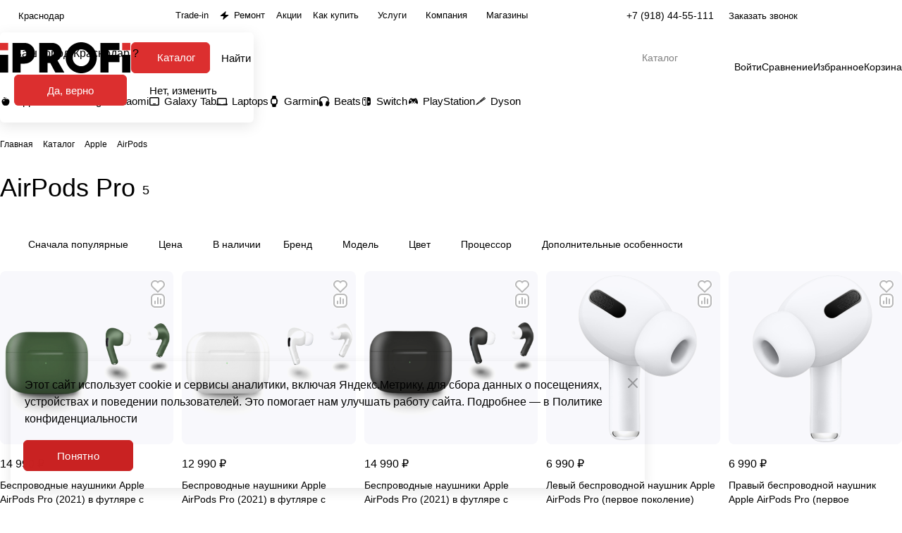

--- FILE ---
content_type: text/html; charset=UTF-8
request_url: https://iprofishop.ru/catalog/apple/airpods/airpods_pro/
body_size: 45746
content:
<!DOCTYPE html>
<html xmlns="http://www.w3.org/1999/xhtml" xml:lang="ru" lang="ru" class="  ">
	<head>
		<title>Купить AirPods Pro с доставкой по Краснодару и краю – iprofishop.ru</title>
		<meta name="viewport" content="initial-scale=1.0, width=device-width" />
		<meta name="HandheldFriendly" content="true" />
		<meta name="yes" content="yes" />
		<meta name="apple-mobile-web-app-status-bar-style" content="black" />
		<meta name="SKYPE_TOOLBAR" content="SKYPE_TOOLBAR_PARSER_COMPATIBLE" />
		<meta http-equiv="Content-Type" content="text/html; charset=UTF-8" />
<meta name="keywords" content="Интернет-магазин, заказать, купить" />
<meta name="description" content="Покупайте AirPods Pro с доставкой по Краснодару, Сочи,  Новороссийску,  Армавиру,  Анапе и другим городам края. Самые низкие цены, быстрая доставка, скидки и акции. " />
<link href="/bitrix/templates/aspro-premier/components/bitrix/catalog/main/style.css?17327075621986"  rel="stylesheet" />
<link href="/bitrix/templates/aspro-premier/css/chip.min.css?17327075632738"  rel="stylesheet" />
<link href="/bitrix/templates/aspro-premier/css/landings-list.min.css?1732707563452"  rel="stylesheet" />
<link href="/bitrix/components/aspro/smartseo.content/templates/.default/style.css?171033893980"  rel="stylesheet" />
<link href="/bitrix/templates/aspro-premier/css/filter-panel.min.css?1732707563270"  rel="stylesheet" />
<link href="/bitrix/templates/aspro-premier/css/animation/animation_ext.min.css?17327075634306"  rel="stylesheet" />
<link href="/bitrix/templates/aspro-premier/css/smart-filter.min.css?173272581713375"  rel="stylesheet" />
<link href="/bitrix/templates/aspro-premier/components/bitrix/catalog.smart.filter/main_compact/style.css?17327075633049"  rel="stylesheet" />
<link href="/bitrix/templates/aspro-premier/css/conditional/hint.min.css?17327075632107"  rel="stylesheet" />
<link href="/bitrix/templates/aspro-premier/css/toggle-panel.min.css?1732707563487"  rel="stylesheet" />
<link href="/bitrix/templates/aspro-premier/css/conditional/sticker.min.css?17327075631671"  rel="stylesheet" />
<link href="/bitrix/templates/aspro-premier/css/conditional/prices.min.css?17327258171980"  rel="stylesheet" />
<link href="/bitrix/templates/aspro-premier/css/catalog.min.css?17327075637918"  rel="stylesheet" />
<link href="/bitrix/templates/aspro-premier/css/catalog-block.min.css?17327075635573"  rel="stylesheet" />
<link href="/bitrix/templates/aspro-premier/css/rating.min.css?1732707563210"  rel="stylesheet" />
<link href="/bitrix/templates/aspro-premier/css/conditional/rate.min.css?1732707563653"  rel="stylesheet" />
<link href="/bitrix/components/aspro/catalog.viewed.premier/templates/.default/style.css?17327072501579"  rel="stylesheet" />
<link href="/bitrix/templates/aspro-premier/css/skeleton.css?17327075631944"  rel="stylesheet" />
<link href="/bitrix/templates/aspro-premier/css/bottom-icons-panel.css?17327075632623"  rel="stylesheet" />
<link href="/bitrix/templates/aspro-premier/css/fonts/golos-text/css/golos-text.min.css?17327075632176"  data-template-style="true"  rel="stylesheet" />
<link href="/bitrix/templates/aspro-premier/css/lite.bootstrap.css?17327075636889"  data-template-style="true"  rel="stylesheet" />
<link href="/bitrix/templates/aspro-premier/vendor/css/ripple.css?1732707563854"  data-template-style="true"  rel="stylesheet" />
<link href="/bitrix/templates/aspro-premier/css/buttons.css?173270756316823"  data-template-style="true"  rel="stylesheet" />
<link href="/bitrix/templates/aspro-premier/css/svg.css?17327075634195"  data-template-style="true"  rel="stylesheet" />
<link href="/bitrix/templates/aspro-premier/css/header.css?17453146329925"  data-template-style="true"  rel="stylesheet" />
<link href="/bitrix/templates/aspro-premier/css/footer.css?173270756311522"  data-template-style="true"  rel="stylesheet" />
<link href="/bitrix/templates/aspro-premier/css/mobile-header.css?17327075635212"  data-template-style="true"  rel="stylesheet" />
<link href="/bitrix/templates/aspro-premier/css/mobile-menu.css?17327075634070"  data-template-style="true"  rel="stylesheet" />
<link href="/bitrix/templates/aspro-premier/css/header-fixed.css?17327075631620"  data-template-style="true"  rel="stylesheet" />
<link href="/bitrix/templates/aspro-premier/css/page-title-breadcrumb-pagination.css?17327075635538"  data-template-style="true"  rel="stylesheet" />
<link href="/bitrix/templates/aspro-premier/css/social-icons.css?17327075637726"  data-template-style="true"  rel="stylesheet" />
<link href="/bitrix/templates/aspro-premier/css/left-menu.css?17327075633139"  data-template-style="true"  rel="stylesheet" />
<link href="/bitrix/templates/aspro-premier/css/tabs.css?17327075635252"  data-template-style="true"  rel="stylesheet" />
<link href="/bitrix/templates/aspro-premier/css/bg-banner.css?17327075633571"  data-template-style="true"  rel="stylesheet" />
<link href="/bitrix/templates/aspro-premier/css/item-views.css?1732707563443"  data-template-style="true"  rel="stylesheet" />
<link href="/bitrix/templates/aspro-premier/css/autoload/accordion.css?17327075633625"  data-template-style="true"  rel="stylesheet" />
<link href="/bitrix/templates/aspro-premier/css/autoload/base-tags.css?173270756310341"  data-template-style="true"  rel="stylesheet" />
<link href="/bitrix/templates/aspro-premier/css/autoload/category-separator.css?1732707563573"  data-template-style="true"  rel="stylesheet" />
<link href="/bitrix/templates/aspro-premier/css/autoload/countdown.css?17327075631988"  data-template-style="true"  rel="stylesheet" />
<link href="/bitrix/templates/aspro-premier/css/autoload/cross.css?1732707563974"  data-template-style="true"  rel="stylesheet" />
<link href="/bitrix/templates/aspro-premier/css/autoload/dark-light-theme.css?17327258174042"  data-template-style="true"  rel="stylesheet" />
<link href="/bitrix/templates/aspro-premier/css/autoload/flexbox.css?17327075632436"  data-template-style="true"  rel="stylesheet" />
<link href="/bitrix/templates/aspro-premier/css/autoload/fonts.css?17327075631696"  data-template-style="true"  rel="stylesheet" />
<link href="/bitrix/templates/aspro-premier/css/autoload/grid-list.css?17347116196558"  data-template-style="true"  rel="stylesheet" />
<link href="/bitrix/templates/aspro-premier/css/autoload/gutters.css?17327075635594"  data-template-style="true"  rel="stylesheet" />
<link href="/bitrix/templates/aspro-premier/css/autoload/icon-block.css?1732707563549"  data-template-style="true"  rel="stylesheet" />
<link href="/bitrix/templates/aspro-premier/css/autoload/images.css?17327075632427"  data-template-style="true"  rel="stylesheet" />
<link href="/bitrix/templates/aspro-premier/css/autoload/line-block.css?17327075637804"  data-template-style="true"  rel="stylesheet" />
<link href="/bitrix/templates/aspro-premier/css/autoload/mobile-scrolled.css?17327075631217"  data-template-style="true"  rel="stylesheet" />
<link href="/bitrix/templates/aspro-premier/css/autoload/popup.css?17327258176761"  data-template-style="true"  rel="stylesheet" />
<link href="/bitrix/templates/aspro-premier/css/autoload/scroller.css?17327075632249"  data-template-style="true"  rel="stylesheet" />
<link href="/bitrix/templates/aspro-premier/css/autoload/social-list.css?1732707563382"  data-template-style="true"  rel="stylesheet" />
<link href="/bitrix/templates/aspro-premier/css/autoload/sticky.css?1732707563448"  data-template-style="true"  rel="stylesheet" />
<link href="/bitrix/templates/aspro-premier/css/item-action.min.css?17327075631366"  data-template-style="true"  rel="stylesheet" />
<link href="/bitrix/templates/aspro-premier/css/notice.min.css?17327075633001"  data-template-style="true"  rel="stylesheet" />
<link href="/bitrix/templates/aspro-premier/css/scroll_to_top.min.css?17327075633155"  data-template-style="true"  rel="stylesheet" />
<link href="/local/js/x/izi/dist/s.css?174340815837666"  data-template-style="true"  rel="stylesheet" />
<link href="/bitrix/templates/aspro-premier/css/regions.confirm.css?17327075632914"  data-template-style="true"  rel="stylesheet" />
<link href="/bitrix/templates/aspro-premier/components/bitrix/menu/header/style.css?173279771816152"  data-template-style="true"  rel="stylesheet" />
<link href="/bitrix/templates/aspro-premier/css/conditional/dropdown-select.min.css?17327075632450"  data-template-style="true"  rel="stylesheet" />
<link href="/bitrix/templates/aspro-premier/css/menu_many_items.min.css?17327075632227"  data-template-style="true"  rel="stylesheet" />
<link href="/bitrix/templates/aspro-premier/css/conditional/brands.min.css?17327075631557"  data-template-style="true"  rel="stylesheet" />
<link href="/bitrix/templates/aspro-premier/css/conditional/ui-card.min.css?17545867691690"  data-template-style="true"  rel="stylesheet" />
<link href="/bitrix/templates/aspro-premier/css/conditional/ui-card.ratio.min.css?17327075631629"  data-template-style="true"  rel="stylesheet" />
<link href="/bitrix/components/aspro/theme.selector.premier/templates/.default/style.css?1732707250637"  data-template-style="true"  rel="stylesheet" />
<link href="/bitrix/templates/aspro-premier/css/conditional/search-title.min.css?17327075634024"  data-template-style="true"  rel="stylesheet" />
<link href="/bitrix/templates/aspro-premier/css/dragscroll.min.css?17327075631178"  data-template-style="true"  rel="stylesheet" />
<link href="/bitrix/templates/aspro-premier/css/scroll_header_tags.min.css?1732707563265"  data-template-style="true"  rel="stylesheet" />
<link href="/bitrix/templates/aspro-premier/components/bitrix/menu/mobile/style.css?1745314632537"  data-template-style="true"  rel="stylesheet" />
<link href="/bitrix/templates/aspro-premier/components/bitrix/breadcrumb/main/style.css?1732707563296"  data-template-style="true"  rel="stylesheet" />
<link href="/bitrix/components/aspro/marketing.popup/templates/premier/style.css?17327077106359"  data-template-style="true"  rel="stylesheet" />
<link href="/bitrix/templates/aspro-premier/styles.css?174194577624890"  data-template-style="true"  rel="stylesheet" />
<link href="/bitrix/templates/aspro-premier/template_styles.css?174568114031267"  data-template-style="true"  rel="stylesheet" />
<link href="/bitrix/templates/aspro-premier/css/form.css?173272581726278"  data-template-style="true"  rel="stylesheet" />
<link href="/bitrix/templates/aspro-premier/css/colored.css?17327075637999"  data-template-style="true"  rel="stylesheet" />
<link href="/bitrix/templates/aspro-premier/css/responsive.css?17327075631697"  data-template-style="true"  rel="stylesheet" />
<link href="/bitrix/templates/aspro-premier/css/custom.css?1732707563389"  data-template-style="true"  rel="stylesheet" />
<script>if(!window.BX)window.BX={};if(!window.BX.message)window.BX.message=function(mess){if(typeof mess==='object'){for(let i in mess) {BX.message[i]=mess[i];} return true;}};</script>
<script>(window.BX||top.BX).message({"pull_server_enabled":"N","pull_config_timestamp":0,"pull_guest_mode":"N","pull_guest_user_id":0});(window.BX||top.BX).message({"PULL_OLD_REVISION":"Для продолжения корректной работы с сайтом необходимо перезагрузить страницу."});</script>
<script>(window.BX||top.BX).message({"ADD_BASKET_PROPS_TITLE":"Выберите свойства, добавляемые в корзину","ADD_BASKET_PROPS_BUTTON_TITLE":"Выбрать"});</script>
<script>(window.BX||top.BX).message({"NOTICE_ADDED2CART":"В корзине","NOTICE_CLOSE":"Закрыть","NOTICE_MORE":"и ещё #COUNT# #PRODUCTS#","NOTICE_PRODUCT0":"товаров","NOTICE_PRODUCT1":"товар","NOTICE_PRODUCT2":"товара","NOTICE_SERVICE0":"услуг","NOTICE_SERVICE1":"услуга","NOTICE_SERVICE2":"услуги","NOTICE_ERROR":"Ошибка","NOTICE_REQUEST_ERROR":"Ошибка запроса","NOTICE_AUTHORIZED":"Вы успешно авторизовались","NOTICE_ADDED2COMPARE":"В сравнении","NOTICE_ADDED2FAVORITE":"В избранном","NOTICE_ADDED2SUBSCRIBE":"Вы подписались","NOTICE_REMOVED_FROM_COMPARE":"Удалено из сравнения","NOTICE_REMOVED_FROM_FAVORITE":"Удалено из избранного","NOTICE_REMOVED_FROM_SUBSCRIBE":"Удалено из подписки"});</script>
<script>(window.BX||top.BX).message({"JS_CORE_LOADING":"Загрузка...","JS_CORE_NO_DATA":"- Нет данных -","JS_CORE_WINDOW_CLOSE":"Закрыть","JS_CORE_WINDOW_EXPAND":"Развернуть","JS_CORE_WINDOW_NARROW":"Свернуть в окно","JS_CORE_WINDOW_SAVE":"Сохранить","JS_CORE_WINDOW_CANCEL":"Отменить","JS_CORE_WINDOW_CONTINUE":"Продолжить","JS_CORE_H":"ч","JS_CORE_M":"м","JS_CORE_S":"с","JSADM_AI_HIDE_EXTRA":"Скрыть лишние","JSADM_AI_ALL_NOTIF":"Показать все","JSADM_AUTH_REQ":"Требуется авторизация!","JS_CORE_WINDOW_AUTH":"Войти","JS_CORE_IMAGE_FULL":"Полный размер"});</script>

<script src="/bitrix/js/main/core/core.js?1732707089498062"></script>

<script>BX.Runtime.registerExtension({"name":"main.core","namespace":"BX","loaded":true});</script>
<script>BX.setJSList(["\/bitrix\/js\/main\/core\/core_ajax.js","\/bitrix\/js\/main\/core\/core_promise.js","\/bitrix\/js\/main\/polyfill\/promise\/js\/promise.js","\/bitrix\/js\/main\/loadext\/loadext.js","\/bitrix\/js\/main\/loadext\/extension.js","\/bitrix\/js\/main\/polyfill\/promise\/js\/promise.js","\/bitrix\/js\/main\/polyfill\/find\/js\/find.js","\/bitrix\/js\/main\/polyfill\/includes\/js\/includes.js","\/bitrix\/js\/main\/polyfill\/matches\/js\/matches.js","\/bitrix\/js\/ui\/polyfill\/closest\/js\/closest.js","\/bitrix\/js\/main\/polyfill\/fill\/main.polyfill.fill.js","\/bitrix\/js\/main\/polyfill\/find\/js\/find.js","\/bitrix\/js\/main\/polyfill\/matches\/js\/matches.js","\/bitrix\/js\/main\/polyfill\/core\/dist\/polyfill.bundle.js","\/bitrix\/js\/main\/core\/core.js","\/bitrix\/js\/main\/polyfill\/intersectionobserver\/js\/intersectionobserver.js","\/bitrix\/js\/main\/lazyload\/dist\/lazyload.bundle.js","\/bitrix\/js\/main\/polyfill\/core\/dist\/polyfill.bundle.js","\/bitrix\/js\/main\/parambag\/dist\/parambag.bundle.js"]);
</script>
<script type="extension/settings" data-extension="currency.currency-core">{"region":"ru"}</script>
<script>BX.Runtime.registerExtension({"name":"currency.currency-core","namespace":"BX.Currency","loaded":true});</script>
<script>BX.Runtime.registerExtension({"name":"currency","namespace":"window","loaded":true});</script>
<script>BX.Runtime.registerExtension({"name":"ui.vue3.bitrixvue","namespace":"BX.Vue3","loaded":true});</script>
<script>BX.Runtime.registerExtension({"name":"ui.vue3","namespace":"BX.Vue3","loaded":true});</script>
<script>BX.Runtime.registerExtension({"name":"x.vue.loader","namespace":"BX.X.Vue","loaded":true});</script>
<script>BX.Runtime.registerExtension({"name":"x.core","namespace":"BX.X","loaded":true});</script>
<script>BX.Runtime.registerExtension({"name":"x.izi","namespace":"BX.X","loaded":true});</script>
<script>BX.Runtime.registerExtension({"name":"aspro_dropdown_select","namespace":"window","loaded":true});</script>
<script>BX.Runtime.registerExtension({"name":"aspro_collaps","namespace":"window","loaded":true});</script>
<script>BX.Runtime.registerExtension({"name":"aspro_menu_aim","namespace":"window","loaded":true});</script>
<script>BX.Runtime.registerExtension({"name":"aspro_menu_many_items","namespace":"window","loaded":true});</script>
<script>BX.Runtime.registerExtension({"name":"aspro_brands","namespace":"window","loaded":true});</script>
<script>BX.Runtime.registerExtension({"name":"aspro_ui-card","namespace":"window","loaded":true});</script>
<script>BX.Runtime.registerExtension({"name":"aspro_ui-card.ratio","namespace":"window","loaded":true});</script>
<script>(window.BX||top.BX).message({"CT_BST_SEARCH_BUTTON2":"Найти","SEARCH_IN_SITE_FULL":"По всему сайту","SEARCH_IN_SITE":"Везде","SEARCH_IN_CATALOG_FULL":"По каталогу","SEARCH_IN_CATALOG":"Каталог"});</script>
<script>BX.Runtime.registerExtension({"name":"aspro_searchtitle","namespace":"window","loaded":true});</script>
<script>BX.Runtime.registerExtension({"name":"aspro_drag_scroll","namespace":"window","loaded":true});</script>
<script>BX.Runtime.registerExtension({"name":"aspro_scroll_header_tags","namespace":"window","loaded":true});</script>
<script>BX.Runtime.registerExtension({"name":"aspro_chip","namespace":"window","loaded":true});</script>
<script>BX.Runtime.registerExtension({"name":"aspro_landings_list","namespace":"window","loaded":true});</script>
<script>BX.Runtime.registerExtension({"name":"aspro_input_numeric","namespace":"window","loaded":true});</script>
<script>BX.Runtime.registerExtension({"name":"aspro_hint","namespace":"window","loaded":true});</script>
<script>BX.Runtime.registerExtension({"name":"aspro_toggle_panel","namespace":"window","loaded":true});</script>
<script>BX.Runtime.registerExtension({"name":"aspro_stickers","namespace":"window","loaded":true});</script>
<script>BX.Runtime.registerExtension({"name":"aspro_prices","namespace":"window","loaded":true});</script>
<script>BX.Runtime.registerExtension({"name":"aspro_catalog","namespace":"window","loaded":true});</script>
<script>BX.Runtime.registerExtension({"name":"aspro_catalog_block","namespace":"window","loaded":true});</script>
<script>BX.Runtime.registerExtension({"name":"aspro_rating","namespace":"window","loaded":true});</script>
<script>BX.Runtime.registerExtension({"name":"aspro_rate","namespace":"window","loaded":true});</script>
<script>BX.Runtime.registerExtension({"name":"aspro_select_offer_load","namespace":"window","loaded":true});</script>
<script>BX.Runtime.registerExtension({"name":"aspro_filter_panel","namespace":"window","loaded":true});</script>
<script>BX.Runtime.registerExtension({"name":"aspro_animate","namespace":"window","loaded":true});</script>
<script>BX.Runtime.registerExtension({"name":"aspro_smart_filter","namespace":"window","loaded":true});</script>
<script>BX.Runtime.registerExtension({"name":"ls","namespace":"window","loaded":true});</script>
<script>BX.Runtime.registerExtension({"name":"aspro_skeleton","namespace":"window","loaded":true});</script>
<script>(window.BX||top.BX).message({"LANGUAGE_ID":"ru","FORMAT_DATE":"DD.MM.YYYY","FORMAT_DATETIME":"DD.MM.YYYY HH:MI:SS","COOKIE_PREFIX":"BITRIX_SM","SERVER_TZ_OFFSET":"10800","UTF_MODE":"Y","SITE_ID":"s1","SITE_DIR":"\/","USER_ID":"","SERVER_TIME":1762006391,"USER_TZ_OFFSET":0,"USER_TZ_AUTO":"Y","bitrix_sessid":"6aaf2ee8e1ce0a558dc39a263c09f18b"});</script>


<script src="/bitrix/js/pull/protobuf/protobuf.js?1710338930274055"></script>
<script src="/bitrix/js/pull/protobuf/model.js?171033893070928"></script>
<script src="/bitrix/js/main/core/core_promise.js?17103389315220"></script>
<script src="/bitrix/js/rest/client/rest.client.js?171033893017414"></script>
<script src="/bitrix/js/pull/client/pull.client.js?173270696183600"></script>
<script src="/bitrix/js/main/core/core.min.js?1732707089225181"></script>
<script src="/bitrix/js/main/ajax.js?171033893335509"></script>
<script src="/bitrix/js/currency/currency-core/dist/currency-core.bundle.js?17327068718800"></script>
<script src="/bitrix/js/currency/core_currency.js?17327068711181"></script>
<script src="/bitrix/js/ui/vue3/bitrixvue/dist/bitrixvue.bundle.js?173270705231881"></script>
<script src="/bitrix/js/ui/vue3/vue/prod/dist/vue.bundle.js?1732707051166899"></script>
<script src="/bitrix/js/main/core/core_ls.js?171033893110430"></script>
<script>BX.message({'JS_REQUIRED':'Заполните это поле!','JS_FORMAT':'Неверный формат!','JS_FILE_EXT':'Недопустимое расширение файла!','JS_LOGIN_LENGTH':'Минимум 3 символа!','JS_PASSWORD_COPY':'Пароли не совпадают!','JS_PASSWORD_LENGTH':'Минимум 6 символов!','JS_ERROR':'Неверно заполнено поле!','JS_FILE_SIZE':'Максимальный размер 5мб!','JS_FILE_BUTTON_NAME':'Выберите файл','JS_FILE_DEFAULT':'Файл не найден','JS_DATE':'Некорректная дата!','JS_DATETIME':'Некорректная дата/время!','JS_REQUIRED_LICENSES':'Согласитесь с условиями','JS_REQUIRED_OFFER':'Согласитесь с условиями','JS_INVALID_NUMBER':'Неверный номер','JS_INVALID_COUNTRY_CODE':'Неверный код страны','JS_TOO_SHORT':'Номер слишком короткий','JS_TOO_LONG':'Номер слишком длинный','S_CALLBACK':'Заказать звонок','S_QUESTION':'Задать вопрос','S_ASK_QUESTION':'Задать вопрос','S_FEEDBACK':'Оставить отзыв','ERROR_INCLUDE_MODULE_DIGITAL_TITLE':'Ошибка подключения модуля &laquo;Аспро: Премьер&raquo;','ERROR_INCLUDE_MODULE_DIGITAL_TEXT':'Ошибка подключения модуля &laquo;Аспро: Премьер&raquo;.<br />Пожалуйста установите модуль и повторите попытку','S_SERVICES':'Наши услуги','S_SERVICES_SHORT':'Услуги','S_TO_ALL_SERVICES':'Все услуги','S_CATALOG':'Каталог товаров','S_CATALOG_SHORT':'Каталог','S_TO_ALL_CATALOG':'Весь каталог','S_CATALOG_FAVORITES':'Наши товары','S_CATALOG_FAVORITES_SHORT':'Товары','S_NEWS':'Новости','S_TO_ALL_NEWS':'Все новости','S_COMPANY':'О компании','S_OTHER':'Прочее','S_CONTENT':'Контент','T_JS_ARTICLE':'Артикул: ','T_JS_NAME':'Наименование: ','T_JS_PRICE':'Цена: ','T_JS_QUANTITY':'Количество: ','T_JS_SUMM':'Сумма: ','FANCY_CLOSE':'Закрыть','FANCY_NEXT':'Вперед','FANCY_PREV':'Назад','CUSTOM_COLOR_CHOOSE':'Выбрать','CUSTOM_COLOR_CANCEL':'Отмена','S_MOBILE_MENU':'Меню','DIGITAL_T_MENU_BACK':'Назад','DIGITAL_T_MENU_CALLBACK':'Обратная связь','DIGITAL_T_MENU_CONTACTS_TITLE':'Будьте на связи','TITLE_BASKET':'В корзине товаров на #SUMM#','BASKET_SUMM':'#SUMM#','EMPTY_BASKET':'Корзина пуста','TITLE_BASKET_EMPTY':'Корзина пуста','BASKET':'Корзина','SEARCH_TITLE':'Поиск','SOCIAL_TITLE':'Оставайтесь на связи','LOGIN':'Войти','MY_CABINET':'Кабинет','SUBSCRIBE_TITLE':'Будьте всегда в курсе','HEADER_SCHEDULE':'Время работы','SEO_TEXT':'SEO описание','COMPANY_IMG':'Картинка компании','COMPANY_TEXT':'Описание компании','JS_RECAPTCHA_ERROR':'Пройдите проверку','JS_PROCESSING_ERROR':'Согласитесь с условиями!','CONFIG_SAVE_SUCCESS':'Настройки сохранены','CONFIG_SAVE_FAIL':'Ошибка сохранения настроек','CLEAR_FILE':'Отменить','ALL_SECTIONS_PROJECT':'Все проекты','RELOAD_PAGE':'Обновить страницу','REFRESH':'Поменять картинку','RECAPTCHA_TEXT':'Подтвердите, что вы не робот','SHOW':'Еще','HIDE':'Скрыть','FILTER_EXPAND_VALUES':'+ Еще','FILTER_HIDE_VALUES':'Свернуть','COUNTDOWN_SEC':'сек','COUNTDOWN_MIN':'мин','COUNTDOWN_HOUR':'час','COUNTDOWN_DAY0':'дн','COUNTDOWN_DAY1':'дн','COUNTDOWN_DAY2':'дн','COUNTDOWN_WEAK0':'Недель','COUNTDOWN_WEAK1':'Неделя','COUNTDOWN_WEAK2':'Недели','COUNTDOWN_MONTH0':'Месяцев','COUNTDOWN_MONTH1':'Месяц','COUNTDOWN_MONTH2':'Месяца','COUNTDOWN_YEAR0':'Лет','COUNTDOWN_YEAR1':'Год','COUNTDOWN_YEAR2':'Года','COUNTDOWN_COMPACT_SEC':'с','COUNTDOWN_COMPACT_MIN':'м','COUNTDOWN_COMPACT_HOUR':'ч','COUNTDOWN_COMPACT_DAY':'д','COUNTDOWN_COMPACT_WEAK':'н','COUNTDOWN_COMPACT_MONTH':'м','COUNTDOWN_COMPACT_YEAR0':'л','COUNTDOWN_COMPACT_YEAR1':'г','BASKET_PRINT_BUTTON':'Распечатать','BASKET_CLEAR_ALL_BUTTON':'Очистить','BASKET_QUICK_ORDER_BUTTON':'Быстрый заказ','BASKET_CONTINUE_BUTTON':'Продолжить покупки','BASKET_ORDER_BUTTON':'Оформить заказ','SHARE_BUTTON':'Поделиться','BASKET_CHANGE_TITLE':'Ваш заказ','BASKET_CHANGE_LINK':'Изменить','MORE_INFO_SKU':'Купить','ITEM_ECONOMY':'Экономия','ITEM_ARTICLE':'Артикул: ','JS_FORMAT_ORDER':'имеет неверный формат','JS_BASKET_COUNT_TITLE':'В корзине товаров на SUMM','POPUP_VIDEO':'Видео','POPUP_GIFT_TEXT':'Нашли что-то особенное? Намекните другу о подарке!','ORDER_FIO_LABEL':'Ф.И.О.','ORDER_PHONE_LABEL':'Телефон','ORDER_REGISTER_BUTTON':'Регистрация','PRICES_TYPE':'Варианты цен','FILTER_HELPER_VALUES':' знач.','SHOW_MORE_SCU_MAIN':'Еще #COUNT#','SHOW_MORE_SCU_1':'предложение','SHOW_MORE_SCU_2':'предложения','SHOW_MORE_SCU_3':'предложений','PARENT_ITEM_NOT_FOUND':'Не найден основной товар для услуги в корзине. Обновите страницу и попробуйте снова.','S_FAVORITE':'Избранное','S_COMPARE':'Сравнение'})</script>
<style>html {--theme-base-color:#dc2f2f;--theme-base-opacity-color:#dc2f2f1a;--theme-more-color:#dc2f2f;--theme-text-transform:none;--theme-letter-spacing:normal;--theme-button-font-size:0%;--theme-button-color-light:var(--ON_toggle);--theme-button-color-dark:var(--OFF_toggle);--theme-button-padding-2px:0%;--theme-button-padding-1px:0%;--theme-button-border-radius:6px;--theme-sticker-border-radius:4px;--theme-outer-border-radius:12px;--theme-image-border-radius:8px;--theme-more-color-hue:0;--theme-more-color-saturation:71%;--theme-more-color-lightness:52%;--theme-base-color-hue:0;--theme-base-color-saturation:71%;--theme-base-color-lightness:52%;--theme-lightness-hover-diff:-6%;--theme-items-gap:12px;}</style>
<style>html {font-size:16px;--theme-font-family:Golos Text;--theme-font-title-family:var(--theme-font-family);--theme-font-title-weight:500;}</style>
<style>html {--theme-page-width: 1464px;--theme-page-width-padding: 32px}</style>

			<script src="/bitrix/templates/aspro-premier/js/app.js?17327258175177"></script>
			<script data-skip-moving="true" src="/bitrix/js/main/jquery/jquery-3.6.0.min.js"></script>
			<script data-skip-moving="true" src="/bitrix/templates/aspro-premier/js/dotmenu.js?173270756312361"></script>
		
<link href="/bitrix/templates/aspro-premier/css/print.css?173279787217128" data-template-style="true" rel="stylesheet" media="print">
<script>window.lazySizesConfig = window.lazySizesConfig || {};lazySizesConfig.loadMode = 1;lazySizesConfig.expand = 200;lazySizesConfig.expFactor = 1;lazySizesConfig.hFac = 0.1;window.lazySizesConfig.loadHidden = false;</script>
<script src="/bitrix/templates/aspro-premier/vendor/ls.unveilhooks.min.js" data-skip-moving="true" defer=""></script>
<script src="/bitrix/templates/aspro-premier/vendor/lazysizes.min.js" data-skip-moving="true" defer=""></script>
<link rel="shortcut icon" href="/favicon.svg" type="image/svg+xml" />
<link rel="apple-touch-icon" sizes="180x180" href="/upload/CPremier/fe8/hse32sq23u6btqnura0hm2wt6zsnrivx.png" />
<script src="https://application.vsegda-da.com/vd-online.js"></script>
<meta property="og:image" content="https://iprofishop.ru:443/upload/resize_cache/iblock/dce/1280_670_1/d6yr1nxeuulfsan27rbimhm8zyhece3n.png" />
<link rel="image_src" href="https://iprofishop.ru:443/upload/resize_cache/iblock/dce/1280_670_1/d6yr1nxeuulfsan27rbimhm8zyhece3n.png"  />
<meta property="og:image:width" content="670" />
<meta property="og:image:height" content="670" />
<meta property="og:logo" content="/upload/CPremier/b9d/41kqf547byzf14zmhcz9zc1wt688lf53.png" />
<meta property="og:title" content="Купить AirPods Pro с доставкой по Краснодару и краю – iprofishop.ru" />
<meta property="og:type" content="website" />
<meta property="og:url" content="https://iprofishop.ru:443/catalog/apple/airpods/airpods_pro/" />
<meta property="og:description" content="Покупайте AirPods Pro с доставкой по Краснодару, Сочи,  Новороссийску,  Армавиру,  Анапе и другим городам края. Самые низкие цены, быстрая доставка, скидки и акции. " />



<script src="/bitrix/templates/aspro-premier/js/observer.js?17327075637026"></script>
<script src="/bitrix/templates/aspro-premier/js/lite.bootstrap.js?173270756319575"></script>
<script src="/bitrix/templates/aspro-premier/vendor/jquery.cookie.js?17327075632426"></script>
<script src="/bitrix/templates/aspro-premier/vendor/jquery.validate.min.js?173270756322254"></script>
<script src="/bitrix/templates/aspro-premier/vendor/js/ripple.js?17327075634702"></script>
<script src="/bitrix/templates/aspro-premier/js/detectmobilebrowser.js?17327075632203"></script>
<script src="/bitrix/templates/aspro-premier/js/matchMedia.js?17327075631585"></script>
<script src="/bitrix/templates/aspro-premier/js/jquery.actual.min.js?17327075631239"></script>
<script src="/bitrix/templates/aspro-premier/js/jquery.plugin.min.js?17327075633356"></script>
<script src="/bitrix/templates/aspro-premier/js/jqModal.js?173270756311182"></script>
<script src="/bitrix/templates/aspro-premier/js/jquery.countdown.min.js?173270756321419"></script>
<script src="/bitrix/templates/aspro-premier/js/jquery.countdown-ru.js?17327075631885"></script>
<script src="/bitrix/templates/aspro-premier/js/scrollTabs.js?173270756314271"></script>
<script src="/bitrix/templates/aspro-premier/js/autoload/controls.js?17327258173846"></script>
<script src="/bitrix/templates/aspro-premier/js/autoload/dropdown-product.js?17327075631447"></script>
<script src="/bitrix/templates/aspro-premier/js/autoload/tabs-history.js?17327075631390"></script>
<script src="/bitrix/templates/aspro-premier/js/general.js?1740987832159113"></script>
<script src="/bitrix/templates/aspro-premier/js/mobile.js?175274043629794"></script>
<script src="/bitrix/templates/aspro-premier/js/custom.js?1732707563100"></script>
<script src="/bitrix/templates/aspro-premier/js/metrika.goals.min.js?17327075637001"></script>
<script src="/bitrix/templates/aspro-premier/js/logo.min.js?17327075633052"></script>
<script src="/bitrix/templates/aspro-premier/js/item-action.min.js?173270756329570"></script>
<script src="/bitrix/templates/aspro-premier/js/notice.min.js?173270756316174"></script>
<script src="/bitrix/templates/aspro-premier/js/scroll_to_top.min.js?17327075632367"></script>
<script src="/local/js/x/vue/loader/dist/s.js?17434081617060"></script>
<script src="/local/js/x/core/dist/s.js?17434081582277"></script>
<script src="/local/js/x/izi/dist/s.js?174340815838975"></script>
<script src="/bitrix/templates/aspro-premier/components/bitrix/menu/header/script.js?17327075633972"></script>
<script src="/bitrix/templates/aspro-premier/js/conditional/collaps.js?1732707563590"></script>
<script src="/bitrix/templates/aspro-premier/vendor/js/jquery.menu-aim.min.js?17327075632884"></script>
<script src="/bitrix/templates/aspro-premier/js/menu_many_items.min.js?17327075631285"></script>
<script src="/bitrix/templates/aspro-premier/js/phones.js?17327075631316"></script>
<script src="/bitrix/components/aspro/theme.selector.premier/templates/.default/script.js?17327072507768"></script>
<script src="/bitrix/components/bitrix/search.title/script.js?17406716059847"></script>
<script src="/bitrix/templates/aspro-premier/js/conditional/searchtitle.js?173270756317896"></script>
<script src="/bitrix/templates/aspro-premier/js/dragscroll.min.js?17327075635337"></script>
<script src="/bitrix/templates/aspro-premier/components/bitrix/menu/left/script.js?17327075631294"></script>
<script src="/bitrix/templates/aspro-premier/components/bitrix/menu/bottom/script.js?1732707563470"></script>
<script src="/bitrix/templates/aspro-premier/js/jquery.inputmask.bundle.min.js?173270756370933"></script>
<script src="/bitrix/templates/aspro-premier/components/aspro/smartseo.tags/premier/script.js?17327075623140"></script>
<script src="/bitrix/templates/aspro-premier/js/jquery.history.js?173270756321571"></script>
<script src="/bitrix/templates/aspro-premier/js/smart-filter.min.js?1732707563221"></script>
<script src="/bitrix/templates/aspro-premier/components/bitrix/catalog.smart.filter/main_compact/script.js?173272581737416"></script>
<script src="/bitrix/templates/aspro-premier/js/conditional/input_numeric.js?17327075631261"></script>
<script src="/bitrix/templates/aspro-premier/js/conditional/hint.min.js?1732707563515"></script>
<script src="/bitrix/templates/aspro-premier/components/bitrix/catalog.section/catalog_block/script.js?17327075622844"></script>
<script src="/bitrix/templates/aspro-premier/js/conditional/prices.min.js?1732707563420"></script>
<script src="/bitrix/templates/aspro-premier/js/select_offer_load.min.js?1732707563230"></script>
<script>var _ba = _ba || []; _ba.push(["aid", "46701634abba4168bd4fcf3cae2db82d"]); _ba.push(["host", "iprofishop.ru"]); (function() {var ba = document.createElement("script"); ba.type = "text/javascript"; ba.async = true;ba.src = (document.location.protocol == "https:" ? "https://" : "http://") + "bitrix.info/ba.js";var s = document.getElementsByTagName("script")[0];s.parentNode.insertBefore(ba, s);})();</script>


				<style>html {--header-height:178px;}</style>						<script data-skip-moving="true">
			var solutionName = 'arPremierOptions';
			var arAsproOptions = window[solutionName] = ({});
			var arAsproCounters = {};
			var arBasketItems = {};
		</script>
		<script src="/bitrix/templates/aspro-premier/js/setTheme.php?site_id=s1&site_dir=/" data-skip-moving="true"></script>
		<script>
		
		if (arAsproOptions.SITE_ADDRESS) {
			arAsproOptions.SITE_ADDRESS = arAsproOptions.SITE_ADDRESS.replace(/'/g, "");
		}
		
		window.basketJSParams = window.basketJSParams || [];
		window.dataLayer = window.dataLayer || [];		BX.message({'MIN_ORDER_PRICE_TEXT':'<b>Минимальная сумма заказа #PRICE#<\/b><br/>Пожалуйста, добавьте еще товаров в корзину','LICENSES_TEXT':'Продолжая, вы соглашаетесь с <a href=\"/include/licenses_detail.php\" target=\"_blank\">политикой конфиденциальности<\/a>','OFFER_TEXT':'Продолжая, вы соглашаетесь с <a href=\"/include/offer_detail.php\" target=\"_blank\">публичной офертой<\/a>'});
		arAsproOptions.PAGES.FRONT_PAGE = window[solutionName].PAGES.FRONT_PAGE = "";
		arAsproOptions.PAGES.BASKET_PAGE = window[solutionName].PAGES.BASKET_PAGE = "";
		arAsproOptions.PAGES.ORDER_PAGE = window[solutionName].PAGES.ORDER_PAGE = "";
		arAsproOptions.PAGES.PERSONAL_PAGE = window[solutionName].PAGES.PERSONAL_PAGE = "";
		arAsproOptions.PAGES.CATALOG_PAGE = window[solutionName].PAGES.CATALOG_PAGE = "1";
		</script>
		<!--'start_frame_cache_options-block'-->			<script>
			var arAsproCounters = {'BASKET':{'ITEMS':[],'COUNT':'0','TITLE':'Корзина пуста'},'DELAY':{'ITEMS':[],'COUNT':'0'},'NOT_AVAILABLE':{'ITEMS':[],'COUNT':'0'},'COMPARE':{'ITEMS':[],'COUNT':'0','TITLE':'Список сравниваемых элементов'},'FAVORITE':{'ITEMS':[],'COUNT':'0','TITLE':'Избранные товары'},'SUBSCRIBE':{'ITEMS':[],'COUNT':'0','TITLE':'Подписка на товары'},'SERVICE':{'ITEMS':[],'COUNT':'0','TITLE':''}};
			</script>
			<!--'end_frame_cache_options-block'-->        <script >
   (function(m,e,t,r,i,k,a){m[i]=m[i]||function(){(m[i].a=m[i].a||[]).push(arguments)};
   m[i].l=1*new Date();
   for (var j = 0; j < document.scripts.length; j++) {if (document.scripts[j].src === r) { return; }}
   k=e.createElement(t),a=e.getElementsByTagName(t)[0],k.async=1,k.src=r,a.parentNode.insertBefore(k,a)})
   (window, document, "script", "https://mc.yandex.ru/metrika/tag.js", "ym");

   ym(32576370, "init", {
        clickmap:true,
        trackLinks:true,
        accurateTrackBounce:true,
        webvisor:true,
        ecommerce:"dataLayer"
   });
</script>
        
<script>
window.addEventListener('load', ()=>{
    BX.ready(() => {
            let jivoLoad = (JivoCode) => {
                    let scrit = document.createElement('script');
                    scrit.src = '//code.jivo.ru/widget/'+JivoCode;
                    scrit.async = true;

                    // добавляем в head
                    let head = document.getElementsByTagName('head')[0];
                    head.appendChild(scrit);
                }
            jivoLoad('ZFjdVVc5Ye');

            if (!BX.getCookie('VIEWED_AGREEMENT')) {
                BX.X.iziToast.show({
                        class: 'iziToast-agreement',
                        
                        timeout: 0,
                        //title: 'Внимание!',
                        message: `Этот сайт использует cookie и сервисы аналитики, включая Яндекс.Метрику, для сбора данных о посещениях, устройствах и поведении пользователей. Это помогает нам улучшать работу сайта. Подробнее — в <a href="/include/licenses_detail.php" target="_blank">Политике конфиденциальности</a>`,
                        
                        maxWidth: '72%',
                        position: 'bottomLeft',
                        backgroundColor: '#fff',
                        
                        onClosed: () => {
                            BX.setCookie('VIEWED_AGREEMENT', new Date(), {path: '/', expires: 31536000});
                            //jivoLoad('ZFjdVVc5Ye');
                        },

                        buttons: [
                                [
                                        '<button class="btn btn-default"><b>Понятно</b></button>',
                                        function (instance, toast) {
                                            instance.hide({transitionOut: 'fadeOut'}, toast, 'success');
                                            //jivoLoad('ZFjdVVc5Ye');
                                        },
                                        true
                                    ]
                            ]
                    });
            } else {
                //jivoLoad('ZFjdVVc5Ye');
            }
        });
});
</script>
<style>
</style>            <script>
                BX.Currency.setCurrencies([{'CURRENCY':'RUB','FORMAT':{'FORMAT_STRING':'# &#8381;','DEC_POINT':'.','THOUSANDS_SEP':'&nbsp;','DECIMALS':2,'THOUSANDS_VARIANT':'B','HIDE_ZERO':'Y'}}]);
            </script>
            
        <link href="//dcapi.direct-credit.ru/style.css"  rel="stylesheet" />
        <script src="//dcapi.direct-credit.ru/JsHttpRequest.js"></script>
        <script src="//dcapi.direct-credit.ru/dc.js"></script>
        <script src="/local/js/dc.js"></script>


        <link rel="manifest" href="/manifest.json">
    
        <script>
            // var APP = {
            //     config: {
            //         client: {
            //             version: '0.0.1',
            //             vstage: 'alpha',
            //             build: '2511010513'
            //         },
            //         server: {
                        
            //         }
            //     }
            // };
                
            // let swUrl = '/sw.js?app_version='+APP.config.client.version
            //         +'&app_build='+APP.config.client.build;

            // if (navigator.serviceWorker) {
            //     if (navigator.serviceWorker.controller && navigator.serviceWorker.controller.scriptURL == swUrl) {
            //         console.log('[PWA Builder] active service worker found, no need to register');
            //     } else {
            //         navigator.serviceWorker.register(swUrl, {scope: './'}).then(function(reg) {
            //             console.log('[PWA Builder] service worker has been registered for scope: '+ reg.scope);
            //         });
            //     }
            // } else {
            //     console.log('[PWA Builder] service worker is not supported in this browser');
            // }

    </script>
                
	</head>
	<body class=" site_s1   side_left hide_menu_page region_confirm_normal header_fill_ fixed_y mfixed_y mfixed_view_always title_position_left mmenu_leftside mheader-v1 footer-v1 fill_bg_ header-v1 title-v1 bottom-icons-panel_y catalog-img-aspect-normal grey-bg-goods-y with_order with_cabinet with_phones theme-light" id="main" data-site="/">
        
        
        <noscript><div><img class="lazyload "  src="[data-uri]" data-src="https://mc.yandex.ru/watch/32576370" style="position:absolute; left:-9999px;" alt="" /></div></noscript>        <div class="bx_areas"></div>

		
		


				
		<div class="layout layout--left-column- flex-1">
			<div class="layout__right-column flexbox">
				<div id="panel"></div>
				
				<div class="body relative  hover_">
					<div class="body_media"></div>
										<div class="headers-container">
						<div class="title-v1" data-ajax-block="HEADER" data-ajax-callback="headerInit">
														
<header class="header header--narrow  ">
	<div class="header__inner header__inner--no-pt header__inner--bordered">
				<!-- HEADER_TOP_PART:1 -->
<!-- HEADER_TOP_PART:2 -->
<div class="header__top-part header__section--transparent" data-ajax-load-block="HEADER_TOP_PART">
    <div class="maxwidth-theme">
        <div class="line-block line-block--gap line-block--gap-16 line-block--gap line-block--justify-between ">
                                                        		<div class="line-block__item icon-block--with_icon" data-ajax-load-block="HEADER_TOGGLE_REGION">
													<!--'start_frame_cache_header-regionality-block1'--><div class="regions relative">
    <div class="popup-regions">
    <div class="popup-regions__overlay">
        <div class="popup-regions__content">
            <a href="#" class="popup-regions__close close" onclick="this.closest('.popup-regions').classList.remove('active')">
            <i class="svg inline svg-inline-" aria-hidden="true">
                <svg
                xmlns="http://www.w3.org/2000/svg"
                width="16"
                height="16"
                viewBox="0 0 16 16"
                >
                <path
                    fill="#b8b8b8"
                    data-name="Rounded Rectangle 114 copy 3"
                    class="cccls-1"
                    d="M334.411,138l6.3,6.3a1,1,0,0,1,0,1.414,0.992,0.992,0,0,1-1.408,0l-6.3-6.306-6.3,6.306a1,1,0,0,1-1.409-1.414l6.3-6.3-6.293-6.3a1,1,0,0,1,1.409-1.414l6.3,6.3,6.3-6.3A1,1,0,0,1,340.7,131.7Z"
                    transform="translate(-325 -130)"
                ></path>
                </svg>
            </i>
            </a>

            <div class="popup-regions__cities">
                                                                <span>Краснодар</span>
                                                                                <a href="//iprofishop.ru/catalog/apple/airpods/airpods_pro/" onclick="setRegion(2,'/catalog/apple/airpods/airpods_pro/'); return false">Сочи</a>
                                                                                <a href="//iprofishop.ru/catalog/apple/airpods/airpods_pro/" onclick="setRegion(3,'/catalog/apple/airpods/airpods_pro/'); return false">Анапа</a>
                                                                                <a href="//iprofishop.ru/catalog/apple/airpods/airpods_pro/" onclick="setRegion(4,'/catalog/apple/airpods/airpods_pro/'); return false">Новороссийск</a>
                                                                                <a href="//iprofishop.ru/catalog/apple/airpods/airpods_pro/" onclick="setRegion(5,'/catalog/apple/airpods/airpods_pro/'); return false">Туапсе</a>
                                                                                <a href="//maykop.iprofishop.ru/catalog/apple/airpods/airpods_pro/" onclick="setRegion(6,'/catalog/apple/airpods/airpods_pro/'); return false">Майкоп</a>
                                                                                <a href="//iprofishop.ru/catalog/apple/airpods/airpods_pro/" onclick="setRegion(7,'/catalog/apple/airpods/airpods_pro/'); return false">Армавир</a>
                                                                                <a href="//iprofishop.ru/catalog/apple/airpods/airpods_pro/" onclick="setRegion(8,'/catalog/apple/airpods/airpods_pro/'); return false">Геленджик</a>
                                                                                <a href="//iprofishop.ru/catalog/apple/airpods/airpods_pro/" onclick="setRegion(9,'/catalog/apple/airpods/airpods_pro/'); return false">Ейск</a>
                                                                                <a href="//iprofishop.ru/catalog/apple/airpods/airpods_pro/" onclick="setRegion(10,'/catalog/apple/airpods/airpods_pro/'); return false">Кропоткин</a>
                                                                                <a href="//sevastopol.iprofishop.ru/catalog/apple/airpods/airpods_pro/" onclick="setRegion(11,'/catalog/apple/airpods/airpods_pro/'); return false">Севастополь</a>
                                                                                <a href="//msk.iprofishop.ru/catalog/apple/airpods/airpods_pro/" onclick="setRegion(12,'/catalog/apple/airpods/airpods_pro/'); return false">Москва</a>
                                                                                <a href="//simferopol.iprofishop.ru/catalog/apple/airpods/airpods_pro/" onclick="setRegion(13,'/catalog/apple/airpods/airpods_pro/'); return false">Симферополь</a>
                                                                                <a href="//iprofishop.ru/catalog/apple/airpods/airpods_pro/" onclick="setRegion(14,'/catalog/apple/airpods/airpods_pro/'); return false">Славянск-на-Кубани</a>
                                                                                <a href="//stavropol.iprofishop.ru/catalog/apple/airpods/airpods_pro/" onclick="setRegion(15,'/catalog/apple/airpods/airpods_pro/'); return false">Ставрополь</a>
                                            </div>
        </div>
    </div>
</div>
<style>
    .popup-regions {
        position: fixed;
        top: 0;
        left: -100%;
        width: 100%;
        height: 100%;
        overflow: auto;
	z-index: 10; 
       }
        .popup-regions.active {
        left: 0;
        }
        .popup-regions__overlay {
        background-color: #00000052;
        min-height: 100%;
        width: 100%;
        display: flex;
        justify-content: center;
        align-items: center;
        }
        .popup-regions__content {
        min-height: 100%;
        position: relative;
        background-color: #eee;
        width: 100%;
        max-width: 900px;
        background-color: #ffffff;
        padding: 50px 50px 20px;
        border-radius: 4px;
        }
        .popup-regions__content h2 {
        font-weight: 400;
        color: rgb(51, 51, 51);
        line-height: 27.024px;
        margin: 0;
        font-size: 28px;
        }
        .popup-regions__close {
        position: absolute;
        top: 20px;
        right: 20px;
        }
        .popup-regions__content h2:not(:last-child) {
        margin-bottom: 30px;
        }
        .popup-regions__cities {
        padding-left: 20px;
        display: flex;
        flex-wrap: wrap;
        gap: 30px;
        }
        .popup-regions__cities a {
        text-decoration: none;
        font-weight: 400;
        line-height: 25px;
        font-size: 16px;
        color: #333;
        }
        @media (max-width: 450px) {
        .popup-regions__content h2 {
            font-size: 24px;
        }
        .popup-regions__content h2:not(:last-child) {
            margin-bottom: 15px;
        }
        .popup-regions__cities {
            padding-left: 0px;
        }
        .popup-regions__content {
            padding: 30px 30px 15px;
        }
        }
</style>
<script>
    function setRegion (region_id, backurl) {
        const data = new FormData();
        data.append('region', region_id);
        data.append('backurl', backurl||'/');
        fetch('/ajax/region.php', {
                method: 'POST',
                body: data // Ваши данные для отправки
            })
            .then(res => res.json())
            .then(data => {
                    if (data.URL) {
                        window.location.href = data.URL;
                    }  else {
                        document.querySelectorAll('.confirm_region').forEach(function (el) {
                            el.remove();
                        });
                    }
                })
            .catch(error => console.error('Ошибка:', error));

        return false;
    };
</script>    
    <button 
                type="button" 
                class="regions__chooser btn--no-btn-appearance color-dark-parent-all fill-dark-light-block" 
                onclick="this.closest('.regions').querySelector('.popup-regions').classList.add('active')"
            >
        <i class="svg inline icon-block__icon icon-block__icon--sm banner-light-icon-fill fill-dark-target inline " aria-hidden="true"><svg width="11" height="11" ><use xlink:href="/bitrix/templates/aspro-premier/images/svg/header_icons.svg?1732707562#region-sm"></use></svg></i>        <span class="regions__name icon-block__text font_13 color-dark-target link-opacity-color">
            Краснодар        </span>
    </button>


        <div class="confirm_region theme-root">
        <div class="title">
            Ваш город<span class="city">Краснодар ?</span>
        </div>
        <div class="buttons">
            <span onclick="setRegion(1)"><span class="btn btn-default btn-lg aprove">Да, верно</span></span>
            <span onclick="this.closest('.regions').querySelector('.popup-regions').classList.add('active')"><span class="btn btn-secondary-black btn-lg">Нет, изменить</span></span>
        </div>
        <span class="jqmClose top-close fill-grey-hover region-close" title="Закрыть">
            <i class="svg inline close" aria-hidden="true">
                <svg width="14" height="14"><use xlink:href="/bitrix/templates/aspro-premier/images/svg/header_icons.svg#close-14-14"></use></svg>
            </i>
        </span>
    </div>
    </div><!--'end_frame_cache_header-regionality-block1'-->					
					</div>

		            
            

                        <div class="line-block__item header-menu header-menu--long dotted-flex-1 hide-dotted">
                <nav class="mega-menu sliced">
                    
<div class="catalog_icons_">
	<div class="header-menu__wrapper">
								<div class="header-menu__item unvisible header-menu__item--first color-dark-parent fill-dark-parent-all">
														<a class="header-menu__link header-menu__link--top-level color-dark-target rounded-x light-opacity-hover dark_link fill-dark-light-block link-button-color-target link-button-color-inversion" href="/trade-in/" title="Trade-in">
																			<i class="svg inline icon-block__icon banner-light-icon-fill svg-inline-" aria-hidden="true" ><svg width="14" height="14" viewBox="0 0 14 14" fill="none" xmlns="http://www.w3.org/2000/svg" class="dollaricon" style="color: white;">
<path d="M0.579834 7.125C0.579834 3.54492 3.47437 0.625 7.07983 0.625C10.6599 0.625 13.5798 3.54492 13.5798 7.125C13.5798 10.7305 10.6599 13.625 7.07983 13.625C3.47437 13.625 0.579834 10.7305 0.579834 7.125ZM7.58765 4.02734C7.58765 3.72266 7.35913 3.46875 7.05444 3.46875C6.74976 3.46875 6.49585 3.72266 6.49585 4.02734V4.43359C6.34351 4.48438 6.19116 4.50977 6.06421 4.58594C5.60718 4.78906 5.17554 5.14453 5.07397 5.70312C4.94702 6.28711 5.20093 6.82031 5.70874 7.125C6.06421 7.35352 6.54663 7.50586 6.92749 7.60742C6.97827 7.63281 7.02905 7.63281 7.10522 7.6582C7.40991 7.73438 7.7146 7.81055 7.96851 7.98828C8.27319 8.19141 8.12085 8.57227 7.81616 8.67383C7.61304 8.77539 7.25757 8.82617 6.82593 8.75C6.52124 8.69922 6.24194 8.59766 5.93726 8.49609C5.88647 8.49609 5.8103 8.4707 5.75952 8.44531C5.48022 8.34375 5.15015 8.49609 5.07397 8.80078C4.97241 9.08008 5.12476 9.38477 5.40405 9.48633C5.75952 9.61328 6.14038 9.71484 6.49585 9.79102V10.248C6.49585 10.5527 6.74976 10.7812 7.05444 10.7812C7.35913 10.7812 7.58765 10.5527 7.58765 10.248V9.86719C7.81616 9.8418 8.04468 9.79102 8.2478 9.68945C8.70483 9.51172 9.11108 9.13086 9.21265 8.57227C9.31421 7.98828 9.08569 7.42969 8.60327 7.09961C8.22241 6.82031 7.7146 6.69336 7.30835 6.56641C7.25757 6.56641 7.20679 6.54102 7.13062 6.51562C6.85132 6.43945 6.54663 6.36328 6.29272 6.21094C5.98804 6.00781 6.21655 5.70312 6.49585 5.57617C6.80054 5.44922 7.1814 5.42383 7.53687 5.47461C7.7146 5.52539 7.89233 5.57617 8.07007 5.62695C8.09546 5.62695 8.14624 5.65234 8.17163 5.65234C8.47632 5.72852 8.78101 5.57617 8.85718 5.27148C8.93335 4.99219 8.75562 4.6875 8.47632 4.58594C8.42554 4.58594 8.37476 4.56055 8.32397 4.56055C8.09546 4.48438 7.84155 4.4082 7.58765 4.38281V4.02734Z" fill="currentColor"/>
</svg>
<style>
.browser-safari .dollaricon path {
    fill: white !important;
}
</style>

</i>																		
												<span class="header-menu__title-wrapper icon-block flex-1 font_13 icon-block__text">
							<span class="header-menu__title flex-1">
								Trade-in							</span>
													</span>
											</a>
																			</div>
											<div class="header-menu__item unvisible color-dark-parent fill-dark-parent-all">
														<a class="header-menu__link header-menu__link--top-level color-dark-target rounded-x light-opacity-hover dark_link fill-dark-light-block link-button-color-target" href="https://iprofiservice.ru/" title="Ремонт">
																			<i class="svg inline icon-block__icon banner-light-icon-fill svg-inline-" aria-hidden="true" ><svg width="13" height="12" viewBox="0 0 13 12" xmlns="http://www.w3.org/2000/svg">
    <path d="M0.858229 6.10832L7.90759 0.299349C8.2874 -0.0136323 8.84332 0.352678 8.70557 0.825162L7.67671 4.35424C7.58342 4.67423 7.82341 4.99419 8.15672 4.99419H11.8231C12.2922 4.99419 12.503 5.58194 12.1409 5.88015L5.07114 11.7026C4.6914 12.0153 4.13576 11.6493 4.27318 11.1769L5.30403 7.63387C5.39711 7.31394 5.15713 6.99419 4.82393 6.99419H1.1762C0.707182 6.99419 0.49627 6.40659 0.858229 6.10832Z" />
</svg></i>																		
												<span class="header-menu__title-wrapper icon-block flex-1 font_13 icon-block__text">
							<span class="header-menu__title flex-1">
								Ремонт							</span>
													</span>
											</a>
																			</div>
											<div class="header-menu__item unvisible color-dark-parent fill-dark-parent-all">
														<a class="header-menu__link header-menu__link--top-level color-dark-target rounded-x light-opacity-hover dark_link fill-dark-light-block link-button-color-target" href="/sales/" title="Акции">
																								
												<span class="header-menu__title-wrapper icon-block flex-1 font_13">
							<span class="header-menu__title flex-1">
								Акции							</span>
													</span>
											</a>
																			</div>
											<div class="header-menu__item unvisible header-menu__item--dropdown color-dark-parent fill-dark-parent-all">
														<a class="header-menu__link header-menu__link--top-level color-dark-target rounded-x light-opacity-hover dark_link fill-dark-light-block link-button-color-target" href="/help/" title="Как купить">
																								
												<span class="header-menu__title-wrapper icon-block flex-1 font_13">
							<span class="header-menu__title flex-1">
								Как купить							</span>
															<i class="svg inline icon-block__icon icon-block__icon--dropdown header-menu__wide-submenu-right-arrow banner-light-icon-fill fill-dark-target fill-button-color-target inline " aria-hidden="true"><svg width="5" height="3" ><use xlink:href="/bitrix/templates/aspro-premier/images/svg/arrows.svg?1732707562#down"></use></svg></i>													</span>
											</a>
																						<div class="header-menu__dropdown-menu dropdown-menu-wrapper dropdown-menu-wrapper--visible theme-root dropdown-menu-wrapper--woffset">
						<div class="dropdown-menu-inner rounded-x">
														
							
							
																					
														<ul class="header-menu__dropdown-menu-inner">
																																														<li class="header-menu__dropdown-item">
																						<a class="dropdown-menu-item no-decoration font_15 button-rounded-x fill-dark-light line-block line-block--gap line-block--gap-16" href="/help/payment/">
												Условия оплаты																							</a>
											
																					</li>
																																																							<li class="header-menu__dropdown-item">
																						<a class="dropdown-menu-item no-decoration font_15 button-rounded-x fill-dark-light line-block line-block--gap line-block--gap-16" href="/help/delivery/">
												Условия доставки																							</a>
											
																					</li>
																																																							<li class="header-menu__dropdown-item">
																						<a class="dropdown-menu-item no-decoration font_15 button-rounded-x fill-dark-light line-block line-block--gap line-block--gap-16" href="/help/usloviya_aktsii_nashli_deshevle/">
												Условия акции «Нашли дешевле?»																							</a>
											
																					</li>
																																																							<li class="header-menu__dropdown-item">
																						<a class="dropdown-menu-item no-decoration font_15 button-rounded-x fill-dark-light line-block line-block--gap line-block--gap-16" href="/help/warranty/">
												Гарантия на товар																							</a>
											
																					</li>
																																																							<li class="header-menu__dropdown-item">
																						<a class="dropdown-menu-item no-decoration font_15 button-rounded-x fill-dark-light line-block line-block--gap line-block--gap-16" href="/help/credit/">
												Покупка в кредит																							</a>
											
																					</li>
																																																							<li class="header-menu__dropdown-item">
																						<a class="dropdown-menu-item no-decoration font_15 button-rounded-x fill-dark-light line-block line-block--gap line-block--gap-16" href="/help/engraving/">
												Гравировка																							</a>
											
																					</li>
																								</ul>

														
							
													</div>
					</div>
											</div>
											<div class="header-menu__item unvisible header-menu__item--dropdown color-dark-parent fill-dark-parent-all">
														<a class="header-menu__link header-menu__link--top-level color-dark-target rounded-x light-opacity-hover dark_link fill-dark-light-block link-button-color-target" href="/services/" title="Услуги">
																								
												<span class="header-menu__title-wrapper icon-block flex-1 font_13">
							<span class="header-menu__title flex-1">
								Услуги							</span>
															<i class="svg inline icon-block__icon icon-block__icon--dropdown header-menu__wide-submenu-right-arrow banner-light-icon-fill fill-dark-target fill-button-color-target inline " aria-hidden="true"><svg width="5" height="3" ><use xlink:href="/bitrix/templates/aspro-premier/images/svg/arrows.svg?1732707562#down"></use></svg></i>													</span>
											</a>
																						<div class="header-menu__dropdown-menu dropdown-menu-wrapper dropdown-menu-wrapper--visible theme-root dropdown-menu-wrapper--woffset">
						<div class="dropdown-menu-inner rounded-x">
														
							
							
																					
														<ul class="header-menu__dropdown-menu-inner">
																																														<li class="header-menu__dropdown-item">
																						<a class="dropdown-menu-item no-decoration font_15 button-rounded-x fill-dark-light line-block line-block--gap line-block--gap-16" href="/services/treyd-in-sdayte-svoye-ustroystvo-i-poluchite-vygodu-na-novoe/">
												Trade-in. Обменяйте своё устройство на новое со скидкой																							</a>
											
																					</li>
																																																							<li class="header-menu__dropdown-item">
																						<a class="dropdown-menu-item no-decoration font_15 button-rounded-x fill-dark-light line-block line-block--gap line-block--gap-16" href="/services/nash-internet-magazin-predostavlyaet-dostavku-tekhniki/">
												Доставляем технику до двери																							</a>
											
																					</li>
																																																							<li class="header-menu__dropdown-item">
																						<a class="dropdown-menu-item no-decoration font_15 button-rounded-x fill-dark-light line-block line-block--gap line-block--gap-16" href="/services/ustanovka-sberbank-alfabank-aeroflot-i-drugikh-udalennykh-prilozheniy-na-iphone/">
												Установка приложений удаленных на iPhone																							</a>
											
																					</li>
																																																							<li class="header-menu__dropdown-item">
																						<a class="dropdown-menu-item no-decoration font_15 button-rounded-x fill-dark-light line-block line-block--gap line-block--gap-16" href="/services/strakhovanie/">
												Страхование техники																							</a>
											
																					</li>
																								</ul>

														
							
													</div>
					</div>
											</div>
											<div class="header-menu__item unvisible header-menu__item--dropdown color-dark-parent fill-dark-parent-all">
														<a class="header-menu__link header-menu__link--top-level color-dark-target rounded-x light-opacity-hover dark_link fill-dark-light-block link-button-color-target" href="/company/" title="Компания">
																								
												<span class="header-menu__title-wrapper icon-block flex-1 font_13">
							<span class="header-menu__title flex-1">
								Компания							</span>
															<i class="svg inline icon-block__icon icon-block__icon--dropdown header-menu__wide-submenu-right-arrow banner-light-icon-fill fill-dark-target fill-button-color-target inline " aria-hidden="true"><svg width="5" height="3" ><use xlink:href="/bitrix/templates/aspro-premier/images/svg/arrows.svg?1732707562#down"></use></svg></i>													</span>
											</a>
																						<div class="header-menu__dropdown-menu dropdown-menu-wrapper dropdown-menu-wrapper--visible theme-root dropdown-menu-wrapper--woffset">
						<div class="dropdown-menu-inner rounded-x">
														
							
							
																					
														<ul class="header-menu__dropdown-menu-inner">
																																														<li class="header-menu__dropdown-item">
																						<a class="dropdown-menu-item no-decoration font_15 button-rounded-x fill-dark-light line-block line-block--gap line-block--gap-16" href="/company/index.php">
												О компании																							</a>
											
																					</li>
																																																							<li class="header-menu__dropdown-item">
																						<a class="dropdown-menu-item no-decoration font_15 button-rounded-x fill-dark-light line-block line-block--gap line-block--gap-16" href="/company/news/">
												Новости																							</a>
											
																					</li>
																								</ul>

														
							
													</div>
					</div>
											</div>
											<div class="header-menu__item unvisible header-menu__item--last color-dark-parent fill-dark-parent-all">
														<a class="header-menu__link header-menu__link--top-level color-dark-target rounded-x light-opacity-hover dark_link fill-dark-light-block link-button-color-target" href="/contacts/stores/" title="Магазины">
																								
												<span class="header-menu__title-wrapper icon-block flex-1 font_13">
							<span class="header-menu__title flex-1">
								Магазины							</span>
													</span>
											</a>
																			</div>
					
					<div class="header-menu__item header-menu__item--more-items unvisible">
				<div class="header-menu__link banner-light-icon-fill fill-dark-light light-opacity-hover">
					<span class="font_22">
						<i class="svg inline fill-dark-target fill-button-color-target inline " aria-hidden="true"><svg width="15" height="3" ><use xlink:href="/bitrix/templates/aspro-premier/images/svg/header_icons.svg?1732707562#dots-15-3"></use></svg></i>					</span>
				</div>

				<div class="header-menu__dropdown-menu dropdown-menu-wrapper dropdown-menu-wrapper--visible dropdown-menu-wrapper--woffset theme-root">
					<ul class="header-menu__more-items-list dropdown-menu-inner rounded-x"></ul>
				</div>
			</div>
			</div>
</div>
<script data-skip-moving="true">
	if (typeof topMenuAction !== 'function'){
		function topMenuAction() {
			if (typeof CheckTopMenuDotted !== 'function'){
				let timerID = setInterval(function(){
					if (typeof CheckTopMenuDotted === 'function'){
						CheckTopMenuDotted();
						clearInterval(timerID);
					}
				}, 100);
			} else {
				CheckTopMenuDotted();
			}
		}
	}
</script>                </nav>
            </div>
            
                                    		<div class="line-block__item no-shrinked" data-ajax-load-block="HEADER_TOGGLE_PHONE">
													<div class="">
							<div class="phones">
																<div class="phones__phones-wrapper">
									<div class="phones__inner fill-theme-parent">
			<a 
			class="phones__phone-link phones__phone-first dark_link font_14 fw-500 banner-light-text menu-light-text icon-block__name" 
			href="tel:+7 (918) 44-55-111"
			onclick="return false;"
		>
		   +7 (918) 44-55-111		</a>

		<div class="phones__dropdown p p--20 outer-rounded-x theme-root">
			<div class="dropdown dropdown--relative dropdown--no-shadow">
				<div class="flexbox gap gap--24 dropdown--top-reverse">
					<div s phones__dropdown-items--phones dropdown--top-reverse flexbox gap gap--20">
													<div class="phones__dropdown-item ">
								<a class="dark_link flexbox flexbox--direction-row flexbox--justify-between  phones__phone-link--no_descript" rel="nofollow" href="tel:+7 (918) 44-55-111">
									<span class="phones__phone-link-text flexbox dropdown--top-reverse gap gap--2">
										<span class=" font_14 fw-500">+7 (918) 44-55-111</span>
										
																			</span>
									
																	</a>
							</div>
											</div>
		
											<div class="phones__dropdown-items phones__dropdown-items--additional-b dropdown--top-reverse flexbox gap gap--20">
															<div class="phones__dropdown-item phones__dropdown-item--callback">	<button class="animate-load btn btn-default btn-sm btn-wide" data-event="jqm" data-param-id="3" data-name="callback">
		Заказать звонок	</button>
</div>													</div>
									</div>
			</div>
	
							<div class="dropdown dropdown--relative dropdown--no-shadow dropdown--top-reverse">
																		<div class="phones__dropdown-items phones__dropdown-items--additional-d dropdown--top-reverse flexbox gap gap--12">
																	<div class="phones__dropdown-item phones__dropdown-item--email">

            <div class="email__title phones__dropdown-title font_13 secondary-color">
            E-mail        </div>
    
    <div class="phones__dropdown-value color_dark">
        
        <div
         class="email__text font_14"        >
            <a class="no-decoration" href="mailto:sales@iprofishop.ru">sales@iprofishop.ru</a>        </div>
    </div>

</div>																	<div class="phones__dropdown-item phones__dropdown-item--address">

            <div class="address__title phones__dropdown-title font_13 secondary-color">
            Адрес        </div>
    
    <div class="phones__dropdown-value color_dark">
        
        <div
         class="address__text font_14"        >
             г. Краснодар, БЦ «Грин Хауз», ул. Северная, 326        </div>
    </div>

</div>																																		<div class="social">
	<ul class="social__items flexbox flexbox--row flexbox--wrap m m--0 gap gap--16">
        <li class="social__item grid-list__item hover_blink  whatsapp">
            <a class="social__link shine flexbox" href="https://api.whatsapp.com/send/?phone=79886666636" target="_blank" rel="nofollow" title="WhatsApp"></a>
        </li>
    </ul>
</div>															</div>
															</div>
					</div>

					<span class="more-arrow banner-light-icon-fill menu-light-icon-fill fill-dark-light-block">
				<i class="svg inline  inline " aria-hidden="true"><svg width="5" height="3" ><use xlink:href="/bitrix/templates/aspro-premier/images/svg/arrows.svg?1732707562#down"></use></svg></i>			</span>
			</div>								</div>

																	<div class="color-dark-parent">
										<button type="button" class="phones__callback btn--no-btn-appearance animate-load link-opacity-color color-dark-target hide-1200" data-event="jqm" data-param-id="16" data-name="callback">
											Заказать звонок										</button>
									</div>
															</div>
						</div>
					
					</div>

		            
                                    		<div class="line-block__item hidden" data-ajax-load-block="HEADER_TOGGLE_LANG">
					</div>

		            
                                    		<div class="line-block__item" data-ajax-load-block="HEADER_TOGGLE_THEME_SELECTOR">
													<div class="header-theme-selector">
							<button type="button" 
	id="theme-selector--g0" 
	class="theme-selector btn--no-btn-appearance fill-dark-light-block color-dark-parent-all" 
	title="Включить темное оформление"
>
	<span class="theme-selector__inner">
		<span class="theme-selector__items">
			<span class="theme-selector__item theme-selector__item--light current icon-block">
				<span class="line-block line-block--gap line-block--gap-12">
					<span class="theme-selector__item-icon">
						<i class="svg inline icon-block__icon icon-block__icon--sm banner-light-icon-fill inline " aria-hidden="true"><svg width="16" height="16" ><use xlink:href="/bitrix/components/aspro/theme.selector.premier/templates/.default/images/svg/icons.svg?1732707250#light-sm"></use></svg></i>					</span>
									</span>
			</span>
			<span class="theme-selector__item theme-selector__item--dark icon-block">
				<span class="line-block line-block--gap line-block--gap-12">
					<span class="theme-selector__item-icon">
						<i class="svg inline icon-block__icon icon-block__icon--sm banner-light-icon-fill inline " aria-hidden="true"><svg width="16" height="16" ><use xlink:href="/bitrix/components/aspro/theme.selector.premier/templates/.default/images/svg/icons.svg?1732707250#dark-sm"></use></svg></i>					</span>
									</span>
			</span>
		</span>
	</span>
	<script>
	BX.message({
		TS_T_light: 'Включить темное оформление',
		TS_T_dark: 'Включить светлое оформление',
	});

	new JThemeSelector(
		'g0', 
		{'CACHE_TYPE':'A','ICON_SIZE':'sm'}, {'RAND':'g0','SIGNED_PARAMS':'YTo0OntzOjEwOiJDQUNIRV9UWVBFIjtzOjE6IkEiO3M6OToiSUNPTl9TSVpFIjtzOjI6InNtIjtzOjExOiJ+Q0FDSEVfVFlQRSI7czoxOiJBIjtzOjEwOiJ+SUNPTl9TSVpFIjtzOjI6InNtIjt9.feaef225f86ffb0a1522b9fbfad36b74a3faab4dd61a7a06bfe495094c441d8a','LANGUAGE_ID':'ru','SITE_ID':'s1','COLOR':'light','TEMPLATE':'.default'}	);
	</script>
</button>						</div>
					
					</div>

		                    </div>
    </div>
</div>
				
						<div class="header__main-part part-with-search line-block line-block--gap"  data-ajax-load-block="HEADER_MAIN_PART">
			<div class="maxwidth-theme">
				<div class="line-block line-block--gap line-block--gap-32 flex-1 part-with-search__inner ">
										<div class="line-block__item line-block line-block--column line-block--gap no-shrinked">
						<div class="logo  line-block__item no-shrinked">
							<a class="menu-light-icon-fill banner-light-icon-fill flexbox flexbox--justify-center flexbox--align-center height-100 width-100" href="/"><svg width="185.625" height="44" viewBox="0 0 135 32" xmlns="http://www.w3.org/2000/svg">
  <!-- Красные элементы -->
  <path class="fill-theme-svg" d="M8.40678 0.677734H0V8.27095H8.40678V0.677734Z"/>
  <path class="fill-theme-svg" d="M134.237 0.677734H125.831V8.27095H134.237V0.677734Z"/>

  <!-- Темные/светлые элементы -->
  <path class="fill-dark-light" fill-rule="evenodd" clip-rule="evenodd" d="M99.661 16C99.661 24.8366 92.4976 32 83.661 32C74.8245 32 67.661 24.8366 67.661 16C67.661 7.16344 74.8245 0 83.661 0C92.4976 0 99.661 7.16344 99.661 16ZM92.339 16.0678C92.339 20.8979 88.4234 24.8136 83.5932 24.8136C78.7631 24.8136 74.8475 20.8979 74.8475 16.0678C74.8475 11.2376 78.7631 7.32203 83.5932 7.32203C88.4234 7.32203 92.339 11.2376 92.339 16.0678Z"/>
  <path class="fill-dark-light" d="M103.458 0.677967V31.1864H111.864V20.6102H122.983V13.017H111.864V8.27119H122.983V0.677967H103.458Z"/>
  <path class="fill-dark-light" d="M8.40678 13.0169H0V31.322H8.40678V13.0169Z"/>
  <path class="fill-dark-light" d="M134.237 13.0169H125.831V31.322H134.237V13.0169Z"/>
  <path class="fill-dark-light" fill-rule="evenodd" clip-rule="evenodd" d="M12.8813 31.322V0.677967H25.3559C31.2719 0.677967 36.0678 5.47383 36.0678 11.3898C36.0678 17.3058 31.2719 22.1017 25.3559 22.1017H21.2881V31.322H12.8813ZM21.2881 8V14.9153H24.2034C26.113 14.9153 27.661 13.3672 27.661 11.4576C27.661 9.54803 26.113 8 24.2034 8H21.2881Z"/>
  <path class="fill-dark-light" fill-rule="evenodd" clip-rule="evenodd" d="M40.5424 0.677967H53.8305C59.2972 0.677967 63.7288 5.10959 63.7288 10.5763C63.7288 14.0512 61.9382 17.1079 59.2293 18.874L66.3051 31.322H57.0169L51.7288 21.4237H48.9492V31.322H40.5424V0.677967ZM48.9492 8V14.1017H52.2712C53.9561 14.1017 55.322 12.7358 55.322 11.0508C55.322 9.36591 53.9561 8 52.2712 8H48.9492Z"/>
</svg></a>						</div>
					</div>
					
																	<div class="line-block__item no-shrinked hide-1300" data-ajax-load-block="HEADER_TOGGLE_SLOGAN">
																			
					</div>

												
										<div class="line-block__item flex-1 header__search">
						<div class="line-block line-block--gap line-block--gap-16 part-with-search__inner">
																						<div class="line-block__item header__burger menu-dropdown-offset">
									<nav class="mega-menu">
										
<div class="catalog_icons_">
	<div class="header-menu__wrapper">
								<div class="header-menu__item unvisible header-menu__item--first header-menu__item--last header-menu__item--wide active color-dark-parent fill-dark-parent-all">
														<button type="button" class="header-menu__link--only-catalog fill-use-button-color btn btn-default btn--no-rippple btn-lg">
						<span class="icon-block line-block line-block--gap line-block--gap-12" title="Каталог">
							<span class="icon-block__icon icon-block__icon--no-offset">
								<i class="svg inline fill-button-color-target inline " aria-hidden="true"><svg width="14" height="13" ><use xlink:href="/bitrix/templates/aspro-premier/images/svg/header_icons.svg?1732707562#burger"></use></svg></i>							</span>
							<span class="header-menu__title-wrapper icon-block flex-1 font_15">
								<span class="header-menu__title flex-1">
									Каталог								</span>
							</span>
						</span>
					</button>
								<div  data-nlo="menu-header">								</div>			</div>
			
			</div>
</div>
<script data-skip-moving="true">
	if (typeof topMenuAction !== 'function'){
		function topMenuAction() {
			if (typeof CheckTopMenuDotted !== 'function'){
				let timerID = setInterval(function(){
					if (typeof CheckTopMenuDotted === 'function'){
						CheckTopMenuDotted();
						clearInterval(timerID);
					}
				}, 100);
			} else {
				CheckTopMenuDotted();
			}
		}
	}
</script>									</nav>
								</div>
																					
																							<div class="line-block__item header__search flex-1" data-ajax-load-block="HEADER_TOGGLE_SEARCH">
																				
	<div class="search-wrapper relative">
		<div id="title-search">
			<div class="line-block line-block--gap line-block--gap line-block--gap-24">
				<form action="/catalog/" class="search search--hastype width-100">
					<div class="search-input-div">
						<input class="search-input font_16 banner-light-text form-control bg-glass" id="title-search-input" type="text" name="q" value="" placeholder="Найти" size="40" maxlength="50" autocomplete="off" />
					</div>
					
					<div class="search-button-div">
						<button class="btn btn--no-rippple btn-clear-search fill-dark-light-block banner-light-icon-fill light-opacity-hover theme-root" type="reset" name="rs">
							<i class="svg inline clear  inline " aria-hidden="true"><svg width="9" height="9" ><use xlink:href="/bitrix/templates/aspro-premier/images/svg/header_icons.svg?1732707562#close-9-9"></use></svg></i>						</button>

													<div class="dropdown-select dropdown-select--with-dropdown searchtype">
								<input type="hidden" name="type" value="catalog" />

								<div class="dropdown-select__title font_14 font_large fill-dark-light banner-light-text opacity_5">
									<span>Каталог</span>
									<i class="svg inline dropdown-select__icon-down banner-light-icon-fill inline " aria-hidden="true"><svg width="5" height="3" ><use xlink:href="/bitrix/templates/aspro-premier/images/svg/arrows.svg?1732707562#down"></use></svg></i>								</div>

								<div class="dropdown-select__list dropdown-menu-wrapper dropdown-menu-wrapper--woffset theme-root" role="menu">
									<!--noindex-->
									<div class="dropdown-menu-inner button-rounded-x">
										<div class="dropdown-select__list-item font_15">
											<span class="dropdown-menu-item button-rounded-x dark_link" data-type="all">
												<span>По всему сайту</span>
											</span>
										</div>
										<div class="dropdown-select__list-item font_15">
											<span class="dropdown-menu-item button-rounded-x color_222 dropdown-menu-item--current" data-type="catalog">
												<span>По каталогу</span>
											</span>
										</div>
									</div>
									<!--/noindex-->
								</div>
							</div>
						
						
<button type="button" class="media-device media-device--fill btn--no-btn-appearance btn--no-ripple fill-dark-light-block opacity_5 banner-light-icon-fill _voice-trigger" title="Голосовой поиск">
	<i class="svg inline media-device__icon wrapper inline " aria-hidden="true"><svg width="16" height="18" ><use xlink:href="/bitrix/templates/aspro-premier/images/svg/header_icons.svg?1732707562#microphone"></use></svg></i>	<i class="svg inline media-device__icon-active wrapper inline " aria-hidden="true"><svg width="16" height="18" ><use xlink:href="/bitrix/templates/aspro-premier/images/svg/header_icons.svg?1732707562#microphone-active"></use></svg></i></button>
						<button class="btn btn-search btn--no-ripple fill-dark-light-block banner-light-icon-fill light-opacity-hover" type="submit" name="s" value="Найти">
							<i class="svg inline search  inline " aria-hidden="true"><svg width="18" height="18" ><use xlink:href="/bitrix/templates/aspro-premier/images/svg/header_icons.svg?1732707562#search-18-18"></use></svg></i>						</button>
					</div>
				</form>

				<div class="line-block__item visible-991">
					<button type="button" class="btn btn--no-ripple btn--no-btn-appearance inline-search-hide search-input-close btn-close fill-dark-light-block">
						<i class="svg inline clear wrapper inline " aria-hidden="true"><svg width="16" height="16" ><use xlink:href="/bitrix/templates/aspro-premier/images/svg/header_icons.svg?1732707562#close-16-16"></use></svg></i>					</button>
				</div>
			</div>
		</div>
	</div>

<script>
	var jsControl = new JCTitleSearch2({
		'AJAX_PAGE' : '/catalog/apple/airpods/airpods_pro/',
		'CONTAINER_ID': 'title-search',
		'INPUT_ID': 'title-search-input',
		'INPUT_ID_TMP': 'title-search-input',
		'MIN_QUERY_LEN': 2,
		'DROPDOWN_TYPE': 'absolute',
	});

	BX.message({
		'CT_BST_SEARCH_BUTTON': 'Найти',
		'CT_BST_SEARCH_VOICE_BUTTON': 'Говорите...',
	});
</script>											
					</div>

															</div>
					</div>
					
																	<div class="line-block__item" data-ajax-load-block="HEADER_TOGGLE_CABINET">
													<div class="header-cabinet fill-dark-parent-all color-dark-parent-all">
														<!--'start_frame_cache_cabinet-link1'-->		<!-- noindex -->
								<a class="header-cabinet__link fill-dark-light-block dark_link animate-load fill-dark-light-block banner-light-icon-fill banner-light-text flexbox flexbox--direction-column flexbox--align-center" data-event="jqm" title="Войти" data-param-backurl="%2Fcatalog%2Fapple%2Fairpods%2Fairpods_pro%2F" data-param-type="auth" data-name="auth" href="/personal/">
									<i class="svg inline wrapper header__icon banner-light-icon-fill menu-light-icon-fill fill-dark-target inline " aria-hidden="true"><svg width="18" height="18" ><use xlink:href="/bitrix/templates/aspro-premier/images/svg/header_icons.svg?1732707562#log-out"></use></svg></i>													<span class="header-cabinet__name header__icon-name menu-light-text banner-light-text ">Войти</span>
							</a>
				<!-- /noindex -->
		<!--'end_frame_cache_cabinet-link1'-->						</div>
					
					</div>

							
																	<div class="line-block__item" data-ajax-load-block="HEADER_TOGGLE_COMPARE">
													<div class="header-compare js-compare-block-wrapper relative fill-dark-parent-all color-dark-parent-all">
							<!--'start_frame_cache_compare-link1'-->		<!--noindex-->
		<a 
            class="compare-link dark_link color-dark-target light-opacity-hover fill-dark-light-block banner-light-icon-fill flexbox flexbox--direction-column flexbox--align-center" 
            href="/catalog/compare.php" 
            title="Список сравниваемых элементов"
            rel="nofollow"
        >
		<span class="compare-block icon-block-with-counter menu-light-icon-fill fill-use-888">
			<span class="js-compare-block ">					
				<span class="icon-count icon-count--compare bg-more-theme count">0</span>
			</span>
			<i class="svg inline wrapper compare header__icon fill-dark-target inline " aria-hidden="true"><svg width="20" height="20" ><use xlink:href="/bitrix/templates/aspro-premier/images/svg/catalog/item_icons.svg?1732707562#compare"></use></svg></i>				
		</span>
					<span class="header__icon-name title menu-light-text banner-light-text">Сравнение</span>
			</a>
<!--/noindex-->		<div class="compare-dropdown product-dropdown-hover-block"></div>
		<!--'end_frame_cache_compare-link1'-->						</div>
						
					</div>

							
																	<div class="line-block__item" data-ajax-load-block="HEADER_TOGGLE_FAVORITE">
													<div class="header-favorite js-favorite-block-wrapper relative fill-dark-parent-all color-dark-parent-all">
							<!--'start_frame_cache_favorite-link1'-->		<a rel="nofollow" title="Избранные товары" href="/personal/favorite/" class="header-icon color-dark-target dark_link light-opacity-hover fill-dark-light-block banner-light-icon-fill banner-light-text flexbox flexbox--direction-column flexbox--align-center no-shrinked">
			<span class="favorite-block icon-block-with-counter menu-light-icon-fill  fill-use-888">
				<span class="js-favorite-block ">
					<span class="icon-count icon-count--favorite bg-more-theme count empted">0</span>
				</span>
				<i class="svg inline wrapper header__icon banner-light-icon-fill fill-dark-target inline " aria-hidden="true"><svg width="20" height="20" ><use xlink:href="/bitrix/templates/aspro-premier/images/svg/catalog/item_icons.svg?1732707562#favorite"></use></svg></i>			</span>
							<span class="header__icon-name">Избранное</span>
					</a>
		<div class="favorite-dropdown product-dropdown-hover-block"></div>
		<!--'end_frame_cache_favorite-link1'-->						</div>
						
					</div>

							
																	<div class="line-block__item" data-ajax-load-block="HEADER_TOGGLE_BASKET">
													<div class="header-cart fill-dark-parent-all color-dark-parent-all">
							<!--'start_frame_cache_basket-link1'-->			<div class="basket top">
				<!-- noindex -->
				<a rel="nofollow" title="Корзина пуста" href="/basket/" class="light-opacity-hover dark_link color-dark-target flexbox flexbox--direction-column flexbox--align-center fill-dark-light-block no-shrinked ">
					<span class="js-basket-block header-cart__inner header-cart__inner--empty">
						<i class="svg inline wrapper basket header__icon banner-light-icon-fill menu-light-icon-fill fill-dark-target inline " aria-hidden="true"><svg width="20" height="18" ><use xlink:href="/bitrix/templates/aspro-premier/images/svg/catalog/item_icons.svg?1732707562#cart-20-18"></use></svg></i>						<span class="header-cart__count bg-more-theme count empted">0</span>
					</span>

											<span class="header__icon-name header-cart__name menu-light-text banner-light-text">Корзина</span>
									</a>
				<div class="basket-dropdown theme-root basket_hover_block loading_block loading_block_content"></div>
				<!-- /noindex -->
			</div>
		<!--'end_frame_cache_basket-link1'-->						</div>
					
					</div>

											</div>
			</div>
		</div>
				
							<div class="header__bottom-part relative">
				<div class="maxwidth-theme">
					<div class="header__bottom-inner line-block line-block--gap rounded-x header__section--transparent header__section--offset line-block--gap-0 ">
																		
																			<div class="line-block__item">
								<div class="header__bottom-item header__top-sections flex-1">
									<div class="drag-scroll header__top-sections-inner scroll-header-tags">
	<div class="drag-scroll__content-wrap">
		<div class="drag-scroll__content line-block line-block--gap line-block--gap-24">
														<a class="scroll-header-tags__item line-block__item no-decoration no-shrinked fill-dark-parent-all link-button-color-target" href="/catalog/apple/" draggable="false">
					<span class="scroll-header-tags__item-container line-block line-block--0 outer-rounded-x">
													<span class="icon-block__icon">
																						<i class="svg inline cat_icons svg-inline-icon fill-dark-light fill-dark-target fill-button-color-target" aria-hidden="true"><svg width="16.000000" height="16.000000" viewbox="0 0 16 16"><use xlink:href="/upload/aspro.premier/sprite_svg/qwl95qxtljhqv0jgo69rzmznf19adqbz.svg?1761740944#svg"></use></svg></i>																						</span>
												<span class="font_15 icon-block__text">Apple</span>
					</span>
				</a>
											<a class="scroll-header-tags__item line-block__item no-decoration no-shrinked fill-dark-parent-all link-button-color-target" href="/catalog/smartfony/samsung/" draggable="false">
					<span class="scroll-header-tags__item-container line-block line-block--0 outer-rounded-x">
													<span class="icon-block__icon">
																						<i class="svg inline cat_icons svg-inline-icon fill-dark-light fill-dark-target fill-button-color-target" aria-hidden="true"><svg width="16.000000" height="16.000000" viewbox="0 0 16 16"><use xlink:href="/upload/aspro.premier/sprite_svg/6yk5ooc4lrngp7iicatve3umomwbj2mt.svg?1761740944#svg"></use></svg></i>																						</span>
												<span class="font_15 icon-block__text">Samsung</span>
					</span>
				</a>
											<a class="scroll-header-tags__item line-block__item no-decoration no-shrinked fill-dark-parent-all link-button-color-target" href="/catalog/smartfony/xiaomi/" draggable="false">
					<span class="scroll-header-tags__item-container line-block line-block--0 outer-rounded-x">
													<span class="icon-block__icon">
																						<i class="svg inline cat_icons svg-inline-icon fill-dark-light fill-dark-target fill-button-color-target" aria-hidden="true"><svg width="16.000000" height="16.000000" viewbox="0 0 16 16"><use xlink:href="/upload/aspro.premier/sprite_svg/pwmf22xpqqbqei28tmfc41whef3qqd08.svg?1761740944#svg"></use></svg></i>																						</span>
												<span class="font_15 icon-block__text">Xiaomi</span>
					</span>
				</a>
											<a class="scroll-header-tags__item line-block__item no-decoration no-shrinked fill-dark-parent-all link-button-color-target" href="/catalog/gadzhety_1/planshety_14654/planshety_samsung/" draggable="false">
					<span class="scroll-header-tags__item-container line-block line-block--0 outer-rounded-x">
													<span class="icon-block__icon">
																						<i class="svg inline cat_icons svg-inline-icon fill-dark-light fill-dark-target fill-button-color-target" aria-hidden="true"><svg width="16" height="16" viewbox="0 0 16 16"><use xlink:href="/upload/aspro.premier/sprite_svg/21jz7shkecsbirsaivdmmctf7z16h1dc.svg?1761740944#svg"></use></svg></i>																						</span>
												<span class="font_15 icon-block__text">Galaxy Tab</span>
					</span>
				</a>
											<a class="scroll-header-tags__item line-block__item no-decoration no-shrinked fill-dark-parent-all link-button-color-target" href="/catalog/gadzhety_1/noutbuki_planshety/" draggable="false">
					<span class="scroll-header-tags__item-container line-block line-block--0 outer-rounded-x">
													<span class="icon-block__icon">
																						<i class="svg inline cat_icons svg-inline-icon fill-dark-light fill-dark-target fill-button-color-target" aria-hidden="true"><svg width="16" height="16" viewbox="0 0 16 16"><use xlink:href="/upload/aspro.premier/sprite_svg/g4apvmccx1dhie3s99ml80at5o1ygdm8.svg?1761740944#svg"></use></svg></i>																						</span>
												<span class="font_15 icon-block__text">Laptops</span>
					</span>
				</a>
											<a class="scroll-header-tags__item line-block__item no-decoration no-shrinked fill-dark-parent-all link-button-color-target" href="/catalog/gadzhety_1/chasy/umnye_chasy_garmin/" draggable="false">
					<span class="scroll-header-tags__item-container line-block line-block--0 outer-rounded-x">
													<span class="icon-block__icon">
																						<i class="svg inline cat_icons svg-inline-icon fill-dark-light fill-dark-target fill-button-color-target" aria-hidden="true"><svg width="16" height="16" viewbox="0 0 16 16"><use xlink:href="/upload/aspro.premier/sprite_svg/anj5iwlif0x2dcqzkwdykb3pdd1wbhmf.svg?1761740944#svg"></use></svg></i>																						</span>
												<span class="font_15 icon-block__text">Garmin</span>
					</span>
				</a>
											<a class="scroll-header-tags__item line-block__item no-decoration no-shrinked fill-dark-parent-all link-button-color-target" href="/catalog/gadzhety_1/audio/naushniki/naushniki_beats/" draggable="false">
					<span class="scroll-header-tags__item-container line-block line-block--0 outer-rounded-x">
													<span class="icon-block__icon">
																						<i class="svg inline cat_icons svg-inline-icon fill-dark-light fill-dark-target fill-button-color-target" aria-hidden="true"><svg width="16" height="16" viewbox="0 0 16 16"><use xlink:href="/upload/aspro.premier/sprite_svg/uhpcyaluh2x7uokm3560bku5lo6gd569.svg?1761740944#svg"></use></svg></i>																						</span>
												<span class="font_15 icon-block__text">Beats</span>
					</span>
				</a>
											<a class="scroll-header-tags__item line-block__item no-decoration no-shrinked fill-dark-parent-all link-button-color-target" href="/catalog/igrovye_pristavki/nintendo_switch_1/" draggable="false">
					<span class="scroll-header-tags__item-container line-block line-block--0 outer-rounded-x">
													<span class="icon-block__icon">
																						<i class="svg inline cat_icons svg-inline-icon fill-dark-light fill-dark-target fill-button-color-target" aria-hidden="true"><svg width="16.000000" height="16.000000" viewbox="0 0 16 16"><use xlink:href="/upload/aspro.premier/sprite_svg/so7pau8068iv251mpy1bcbb2yt2dc7ud.svg?1761740944#svg"></use></svg></i>																						</span>
												<span class="font_15 icon-block__text">Switch</span>
					</span>
				</a>
											<a class="scroll-header-tags__item line-block__item no-decoration no-shrinked fill-dark-parent-all link-button-color-target" href="/catalog/igrovye_pristavki/filter/model_new-is-369036113b45c91c1c226164572d9f10-or-7704f66231a8f67d775dcc5aa15479b2-or-8d3441d4f103a77e8e1c840a19f83514-or-d796e670f1d07a6992911345761eef2c/apply/" draggable="false">
					<span class="scroll-header-tags__item-container line-block line-block--0 outer-rounded-x">
													<span class="icon-block__icon">
																						<i class="svg inline cat_icons svg-inline-icon fill-dark-light fill-dark-target fill-button-color-target" aria-hidden="true"><svg width="16.000000" height="16.000000" viewbox="0 0 16 16"><use xlink:href="/upload/aspro.premier/sprite_svg/p2ujd6xz4nfaijt8gx5knm4a9fjxvd2q.svg?1761740944#svg"></use></svg></i>																						</span>
												<span class="font_15 icon-block__text">PlayStation</span>
					</span>
				</a>
											<a class="scroll-header-tags__item line-block__item no-decoration no-shrinked fill-dark-parent-all link-button-color-target" href="/catalog/gadzhety_1/zdorove_i_krasota/staylery_dyson/" draggable="false">
					<span class="scroll-header-tags__item-container line-block line-block--0 outer-rounded-x">
													<span class="icon-block__icon">
																						<i class="svg inline cat_icons svg-inline-icon fill-dark-light fill-dark-target fill-button-color-target" aria-hidden="true"><svg width="16.000000" height="16.000000" viewbox="0 0 16 16"><use xlink:href="/upload/aspro.premier/sprite_svg/4n0h1iyavwj88h6s6bdgzka10btvatgf.svg?1761740944#svg"></use></svg></i>																						</span>
												<span class="font_15 icon-block__text">Dyson</span>
					</span>
				</a>
					</div>
	</div>
</div>
<script>
	BX.Aspro.Utils.readyDOM(() => new JSDragScroll('.scroll-header-tags'));
</script>								</div>
							</div>
																		
																							</div>
				</div>
			</div>
					</div>
</header>

		<script data-skip-moving="true">if(typeof topMenuAction !== 'undefined') topMenuAction()</script>
								</div>

													<div id="headerfixed">
								<div class="header header--fixed-1 header--narrow">
	<div class="header__inner header__inner--shadow-fixed">
						<div class="header__main-part line-block line-block--gap line-block--gap-32" data-ajax-load-block="HEADER_FIXED_MAIN_PART">
			<div class="maxwidth-theme">
				<div class="line-block line-block--gap line-block--gap-32">
																	<div class="line-block__item" data-ajax-load-block="HEADER_TOGGLE_BURGER_MENU">
													<button type="button" class="burger js-burger btn--no-btn-appearance light-opacity-hover banner-light-icon-fill menu-light-icon-fill fill-dark-light-block" title="">
							<i class="svg inline burger wrapper inline " aria-hidden="true"><svg width="16" height="12" ><use xlink:href="/bitrix/templates/aspro-premier/images/svg/header_icons.svg?1732707562#burger-16-12"></use></svg></i>						</button>
					
					</div>

												
																<div class="line-block__item">
							<div class="line-block line-block--40">
								<div class="logo  line-block__item no-shrinked">
									<a class="menu-light-icon-fill banner-light-icon-fill flexbox flexbox--justify-center flexbox--align-center height-100 width-100" href="/"><svg width="185.625" height="44" viewBox="0 0 135 32" xmlns="http://www.w3.org/2000/svg">
  <!-- Красные элементы -->
  <path class="fill-theme-svg" d="M8.40678 0.677734H0V8.27095H8.40678V0.677734Z"/>
  <path class="fill-theme-svg" d="M134.237 0.677734H125.831V8.27095H134.237V0.677734Z"/>

  <!-- Темные/светлые элементы -->
  <path class="fill-dark-light" fill-rule="evenodd" clip-rule="evenodd" d="M99.661 16C99.661 24.8366 92.4976 32 83.661 32C74.8245 32 67.661 24.8366 67.661 16C67.661 7.16344 74.8245 0 83.661 0C92.4976 0 99.661 7.16344 99.661 16ZM92.339 16.0678C92.339 20.8979 88.4234 24.8136 83.5932 24.8136C78.7631 24.8136 74.8475 20.8979 74.8475 16.0678C74.8475 11.2376 78.7631 7.32203 83.5932 7.32203C88.4234 7.32203 92.339 11.2376 92.339 16.0678Z"/>
  <path class="fill-dark-light" d="M103.458 0.677967V31.1864H111.864V20.6102H122.983V13.017H111.864V8.27119H122.983V0.677967H103.458Z"/>
  <path class="fill-dark-light" d="M8.40678 13.0169H0V31.322H8.40678V13.0169Z"/>
  <path class="fill-dark-light" d="M134.237 13.0169H125.831V31.322H134.237V13.0169Z"/>
  <path class="fill-dark-light" fill-rule="evenodd" clip-rule="evenodd" d="M12.8813 31.322V0.677967H25.3559C31.2719 0.677967 36.0678 5.47383 36.0678 11.3898C36.0678 17.3058 31.2719 22.1017 25.3559 22.1017H21.2881V31.322H12.8813ZM21.2881 8V14.9153H24.2034C26.113 14.9153 27.661 13.3672 27.661 11.4576C27.661 9.54803 26.113 8 24.2034 8H21.2881Z"/>
  <path class="fill-dark-light" fill-rule="evenodd" clip-rule="evenodd" d="M40.5424 0.677967H53.8305C59.2972 0.677967 63.7288 5.10959 63.7288 10.5763C63.7288 14.0512 61.9382 17.1079 59.2293 18.874L66.3051 31.322H57.0169L51.7288 21.4237H48.9492V31.322H40.5424V0.677967ZM48.9492 8V14.1017H52.2712C53.9561 14.1017 55.322 12.7358 55.322 11.0508C55.322 9.36591 53.9561 8 52.2712 8H48.9492Z"/>
</svg></a>								</div>
							</div>
						</div>
										
										<div class="line-block__item flex-1">
						<div class="line-block line-block--gap line-block--gap-24">
																						<div class="line-block__item header__burger menu-dropdown-offset">
									<!-- noindex -->
									<nav class="mega-menu">
										
<div class="catalog_icons_">
	<div class="header-menu__wrapper">
								<div class="header-menu__item unvisible header-menu__item--first header-menu__item--last header-menu__item--wide active color-dark-parent fill-dark-parent-all">
														<button type="button" class="header-menu__link--only-catalog fill-use-button-color btn btn-default btn--no-rippple btn-lg">
						<span class="icon-block line-block line-block--gap line-block--gap-12" title="Каталог">
							<span class="icon-block__icon icon-block__icon--no-offset">
								<i class="svg inline fill-button-color-target inline " aria-hidden="true"><svg width="14" height="13" ><use xlink:href="/bitrix/templates/aspro-premier/images/svg/header_icons.svg?1732707562#burger"></use></svg></i>							</span>
							<span class="header-menu__title-wrapper icon-block flex-1 font_15">
								<span class="header-menu__title flex-1">
									Каталог								</span>
							</span>
						</span>
					</button>
								<div  data-nlo="menu-fixed">								</div>			</div>
			
			</div>
</div>
<script data-skip-moving="true">
	if (typeof topMenuAction !== 'function'){
		function topMenuAction() {
			if (typeof CheckTopMenuDotted !== 'function'){
				let timerID = setInterval(function(){
					if (typeof CheckTopMenuDotted === 'function'){
						CheckTopMenuDotted();
						clearInterval(timerID);
					}
				}, 100);
			} else {
				CheckTopMenuDotted();
			}
		}
	}
</script>									</nav>
									<!-- /noindex -->
								</div>
														
																							<div class="line-block__item flex-1 header__search" data-ajax-load-block="HEADER_FIXED_TOGGLE_SEARCH">
																				
	<div class="search-wrapper relative">
		<div id="title-search_fixed">
			<div class="line-block line-block--gap line-block--gap line-block--gap-24">
				<form action="/catalog/" class="search search--hastype width-100">
					<div class="search-input-div">
						<input class="search-input font_16 banner-light-text form-control bg-glass" id="title-search-input_fixed" type="text" name="q" value="" placeholder="Найти" size="40" maxlength="50" autocomplete="off" />
					</div>
					
					<div class="search-button-div">
						<button class="btn btn--no-rippple btn-clear-search fill-dark-light-block banner-light-icon-fill light-opacity-hover theme-root" type="reset" name="rs">
							<i class="svg inline clear  inline " aria-hidden="true"><svg width="9" height="9" ><use xlink:href="/bitrix/templates/aspro-premier/images/svg/header_icons.svg?1732707562#close-9-9"></use></svg></i>						</button>

													<div class="dropdown-select dropdown-select--with-dropdown searchtype">
								<input type="hidden" name="type" value="catalog" />

								<div class="dropdown-select__title font_14 font_large fill-dark-light banner-light-text opacity_5">
									<span>Каталог</span>
									<i class="svg inline dropdown-select__icon-down banner-light-icon-fill inline " aria-hidden="true"><svg width="5" height="3" ><use xlink:href="/bitrix/templates/aspro-premier/images/svg/arrows.svg?1732707562#down"></use></svg></i>								</div>

								<div class="dropdown-select__list dropdown-menu-wrapper dropdown-menu-wrapper--woffset theme-root" role="menu">
									<!--noindex-->
									<div class="dropdown-menu-inner button-rounded-x">
										<div class="dropdown-select__list-item font_15">
											<span class="dropdown-menu-item button-rounded-x dark_link" data-type="all">
												<span>По всему сайту</span>
											</span>
										</div>
										<div class="dropdown-select__list-item font_15">
											<span class="dropdown-menu-item button-rounded-x color_222 dropdown-menu-item--current" data-type="catalog">
												<span>По каталогу</span>
											</span>
										</div>
									</div>
									<!--/noindex-->
								</div>
							</div>
						
						
<button type="button" class="media-device media-device--fill btn--no-btn-appearance btn--no-ripple fill-dark-light-block opacity_5 banner-light-icon-fill _voice-trigger" title="Голосовой поиск">
	<i class="svg inline media-device__icon wrapper inline " aria-hidden="true"><svg width="16" height="18" ><use xlink:href="/bitrix/templates/aspro-premier/images/svg/header_icons.svg?1732707562#microphone"></use></svg></i>	<i class="svg inline media-device__icon-active wrapper inline " aria-hidden="true"><svg width="16" height="18" ><use xlink:href="/bitrix/templates/aspro-premier/images/svg/header_icons.svg?1732707562#microphone-active"></use></svg></i></button>
						<button class="btn btn-search btn--no-ripple fill-dark-light-block banner-light-icon-fill light-opacity-hover" type="submit" name="s" value="Найти">
							<i class="svg inline search  inline " aria-hidden="true"><svg width="18" height="18" ><use xlink:href="/bitrix/templates/aspro-premier/images/svg/header_icons.svg?1732707562#search-18-18"></use></svg></i>						</button>
					</div>
				</form>

				<div class="line-block__item visible-991">
					<button type="button" class="btn btn--no-ripple btn--no-btn-appearance inline-search-hide search-input-close btn-close fill-dark-light-block">
						<i class="svg inline clear wrapper inline " aria-hidden="true"><svg width="16" height="16" ><use xlink:href="/bitrix/templates/aspro-premier/images/svg/header_icons.svg?1732707562#close-16-16"></use></svg></i>					</button>
				</div>
			</div>
		</div>
	</div>

<script>
	var jsControl = new JCTitleSearch2({
		'AJAX_PAGE' : '/catalog/apple/airpods/airpods_pro/',
		'CONTAINER_ID': 'title-search_fixed',
		'INPUT_ID': 'title-search-input_fixed',
		'INPUT_ID_TMP': 'title-search-input_fixed',
		'MIN_QUERY_LEN': 2,
		'DROPDOWN_TYPE': 'absolute',
	});

	BX.message({
		'CT_BST_SEARCH_BUTTON': 'Найти',
		'CT_BST_SEARCH_VOICE_BUTTON': 'Говорите...',
	});
</script>											
					</div>

															</div>
					</div>
					
																	<div class="line-block__item" data-ajax-load-block="HEADER_FIXED_TOGGLE_CABINET">
													<div class="header-cabinet fill-dark-parent-all color-dark-parent-all">
														<!--'start_frame_cache_cabinet-link2'-->		<!-- noindex -->
								<a class="header-cabinet__link fill-dark-light-block dark_link animate-load fill-dark-light-block banner-light-icon-fill banner-light-text flexbox flexbox--direction-column flexbox--align-center" data-event="jqm" title="Войти" data-param-backurl="%2Fcatalog%2Fapple%2Fairpods%2Fairpods_pro%2F" data-param-type="auth" data-name="auth" href="/personal/">
									<i class="svg inline wrapper header__icon banner-light-icon-fill menu-light-icon-fill fill-dark-target inline " aria-hidden="true"><svg width="18" height="18" ><use xlink:href="/bitrix/templates/aspro-premier/images/svg/header_icons.svg?1732707562#log-out"></use></svg></i>													<span class="header-cabinet__name header__icon-name menu-light-text banner-light-text ">Войти</span>
							</a>
				<!-- /noindex -->
		<!--'end_frame_cache_cabinet-link2'-->						</div>
					
					</div>

							
																	<div class="line-block__item" data-ajax-load-block="HEADER_FIXED_TOGGLE_COMPARE">
													<div class="header-compare js-compare-block-wrapper relative fill-dark-parent-all color-dark-parent-all">
							<!--'start_frame_cache_compare-link2'-->		<!--noindex-->
		<a 
            class="compare-link dark_link color-dark-target light-opacity-hover fill-dark-light-block banner-light-icon-fill flexbox flexbox--direction-column flexbox--align-center" 
            href="/catalog/compare.php" 
            title="Список сравниваемых элементов"
            rel="nofollow"
        >
		<span class="compare-block icon-block-with-counter menu-light-icon-fill ">
			<span class="js-compare-block ">					
				<span class="icon-count icon-count--compare bg-more-theme count">0</span>
			</span>
			<i class="svg inline wrapper compare header__icon fill-dark-target inline " aria-hidden="true"><svg width="20" height="20" ><use xlink:href="/bitrix/templates/aspro-premier/images/svg/catalog/item_icons.svg?1732707562#compare"></use></svg></i>				
		</span>
					<span class="header__icon-name title menu-light-text banner-light-text">Сравнение</span>
			</a>
<!--/noindex-->		<div class="compare-dropdown product-dropdown-hover-block"></div>
		<!--'end_frame_cache_compare-link2'-->						</div>
						
					</div>

		
																	<div class="line-block__item" data-ajax-load-block="HEADER_FIXED_TOGGLE_FAVORITE">
													<div class="header-favorite js-favorite-block-wrapper relative fill-dark-parent-all color-dark-parent-all">
							<!--'start_frame_cache_favorite-link2'-->		<a rel="nofollow" title="Избранные товары" href="/personal/favorite/" class="header-icon color-dark-target dark_link light-opacity-hover fill-dark-light-block banner-light-icon-fill banner-light-text flexbox flexbox--direction-column flexbox--align-center no-shrinked">
			<span class="favorite-block icon-block-with-counter menu-light-icon-fill  fill-use-888">
				<span class="js-favorite-block ">
					<span class="icon-count icon-count--favorite bg-more-theme count empted">0</span>
				</span>
				<i class="svg inline wrapper header__icon banner-light-icon-fill fill-dark-target inline " aria-hidden="true"><svg width="20" height="20" ><use xlink:href="/bitrix/templates/aspro-premier/images/svg/catalog/item_icons.svg?1732707562#favorite"></use></svg></i>			</span>
							<span class="header__icon-name">Избранное</span>
					</a>
		<div class="favorite-dropdown product-dropdown-hover-block"></div>
		<!--'end_frame_cache_favorite-link2'-->						</div>
						
					</div>

							
																	<div class="line-block__item" data-ajax-load-block="HEADER_FIXED_TOGGLE_BASKET">
													<div class="header-cart fill-dark-parent-all color-dark-parent-all">
							<!--'start_frame_cache_basket-link2'-->			<div class="basket top">
				<!-- noindex -->
				<a rel="nofollow" title="Корзина пуста" href="/basket/" class="light-opacity-hover dark_link color-dark-target flexbox flexbox--direction-column flexbox--align-center fill-dark-light-block no-shrinked ">
					<span class="js-basket-block header-cart__inner header-cart__inner--empty">
						<i class="svg inline wrapper basket header__icon banner-light-icon-fill menu-light-icon-fill fill-dark-target inline " aria-hidden="true"><svg width="20" height="18" ><use xlink:href="/bitrix/templates/aspro-premier/images/svg/catalog/item_icons.svg?1732707562#cart-20-18"></use></svg></i>						<span class="header-cart__count bg-more-theme count empted">0</span>
					</span>

											<span class="header__icon-name header-cart__name menu-light-text banner-light-text">Корзина</span>
									</a>
				<div class="basket-dropdown theme-root basket_hover_block loading_block loading_block_content"></div>
				<!-- /noindex -->
			</div>
		<!--'end_frame_cache_basket-link2'-->						</div>
					
					</div>

											</div>
			</div>
		</div>
					</div>
</div>							</div>
											</div>
					
					<div id="mobileheader">
						<div class="visible-991">
							<div class="mobileheader mobileheader_1 mobileheader--color-white line-block line-block--gap" data-ajax-load-block="HEADER_MOBILE_MAIN_PART">
	<div class="mobileheader__inner min-width-0 flex-1">
		<div class="maxwidth-theme">
			<div class="mobileheader__inner-part line-block line-block--gap line-block--gap-32 flex-1">
										<div class="line-block__item mobileheader__burger no-shrinked" data-ajax-load-block="HEADER_MOBILE_TOGGLE_BURGER_LEFT">
								<div class="burger js-burger light-opacity-hover fill-theme-hover banner-light-icon-fill menu-light-icon-fill fill-dark-light-block">
						<i class="svg inline  inline " aria-hidden="true"><svg width="16" height="12" ><use xlink:href="/bitrix/templates/aspro-premier/images/svg/header_icons.svg?1732707562#burger-16-12"></use></svg></i>	
					</div>
						</div>
										
								<div class="line-block__item logo ">
					<a class="menu-light-icon-fill banner-light-icon-fill flexbox flexbox--justify-center flexbox--align-center height-100 width-100" href="/"><svg width="185.625" height="44" viewBox="0 0 135 32" xmlns="http://www.w3.org/2000/svg">
  <!-- Красные элементы -->
  <path class="fill-theme-svg" d="M8.40678 0.677734H0V8.27095H8.40678V0.677734Z"/>
  <path class="fill-theme-svg" d="M134.237 0.677734H125.831V8.27095H134.237V0.677734Z"/>

  <!-- Темные/светлые элементы -->
  <path class="fill-dark-light" fill-rule="evenodd" clip-rule="evenodd" d="M99.661 16C99.661 24.8366 92.4976 32 83.661 32C74.8245 32 67.661 24.8366 67.661 16C67.661 7.16344 74.8245 0 83.661 0C92.4976 0 99.661 7.16344 99.661 16ZM92.339 16.0678C92.339 20.8979 88.4234 24.8136 83.5932 24.8136C78.7631 24.8136 74.8475 20.8979 74.8475 16.0678C74.8475 11.2376 78.7631 7.32203 83.5932 7.32203C88.4234 7.32203 92.339 11.2376 92.339 16.0678Z"/>
  <path class="fill-dark-light" d="M103.458 0.677967V31.1864H111.864V20.6102H122.983V13.017H111.864V8.27119H122.983V0.677967H103.458Z"/>
  <path class="fill-dark-light" d="M8.40678 13.0169H0V31.322H8.40678V13.0169Z"/>
  <path class="fill-dark-light" d="M134.237 13.0169H125.831V31.322H134.237V13.0169Z"/>
  <path class="fill-dark-light" fill-rule="evenodd" clip-rule="evenodd" d="M12.8813 31.322V0.677967H25.3559C31.2719 0.677967 36.0678 5.47383 36.0678 11.3898C36.0678 17.3058 31.2719 22.1017 25.3559 22.1017H21.2881V31.322H12.8813ZM21.2881 8V14.9153H24.2034C26.113 14.9153 27.661 13.3672 27.661 11.4576C27.661 9.54803 26.113 8 24.2034 8H21.2881Z"/>
  <path class="fill-dark-light" fill-rule="evenodd" clip-rule="evenodd" d="M40.5424 0.677967H53.8305C59.2972 0.677967 63.7288 5.10959 63.7288 10.5763C63.7288 14.0512 61.9382 17.1079 59.2293 18.874L66.3051 31.322H57.0169L51.7288 21.4237H48.9492V31.322H40.5424V0.677967ZM48.9492 8V14.1017H52.2712C53.9561 14.1017 55.322 12.7358 55.322 11.0508C55.322 9.36591 53.9561 8 52.2712 8H48.9492Z"/>
</svg></a>				</div>
				
				<div class="flex-1"></div>

										<div class="line-block__item no-shrinked" data-ajax-load-block="HEADER_MOBILE_TOGGLE_PHONE">
								<div class="icon-block--with_icon icon-block--only_icon">
						<div class="phones">
							<div class="phones__phones-wrapper">
								<div class="phones__inner phones__inner--with_dropdown fill-theme-parent ">
			<span class="icon-block__only-icon fill-theme-hover menu-light-icon-fill fill-dark-light-block fill-theme-target">
			<i class="svg inline header__icon inline " aria-hidden="true"><svg width="14" height="18" ><use xlink:href="/bitrix/templates/aspro-premier/images/svg/header_icons.svg?1732707562#phone-14-18"></use></svg></i>		</span>
	
	<div id="mobilephones" class="phones__dropdown">
		<div class="mobilephones__menu-dropdown dropdown dropdown--relative scrollbar mobile-scroll">
			<span class="mobilephones__close fill-dark-light fill-theme-hover" title="Закрыть">
				<i class="svg inline  inline " aria-hidden="true"><svg width="16" height="16" ><use xlink:href="/bitrix/templates/aspro-premier/images/svg/header_icons.svg?1732707562#close-16-16"></use></svg></i>			</span>

			<div class="mobilephones__menu-item mobilephones__menu-item--title">
				<span class="font_18 fw-500 color_dark">
					Телефоны				</span>
			</div>

							<div class="mobilephones__menu-item">
					<div class="link-wrapper bg-opacity-theme-parent-hover fill-theme-parent-all">
						<a class="dark_link phone" href="javascript:;" rel="nofollow">
							<span class="mobilephones__menu-item-content flexbox flexbox--direction-row flexbox--justify-between">
								<span class="mobilephones__menu-item-text">
									<span class="font_14">+7 (918) 44-55-111</span>

																	</span>

															</span>
						</a>
					</div>
				</div>
			
												<div class="mobilephones__menu-item mobilephones__menu-item--callback">	<button class="animate-load btn btn-default btn-wide" data-event="jqm" data-param-id="3" data-name="callback">
		Заказать звонок	</button>
</div>							
							<div class="mobilephones__additional-blocks">
											<div class="mobilephones__menu-item mobilephones__menu-item--with-padding">

            <div class="email__title phones__dropdown-title font_13 secondary-color">
            E-mail        </div>
    
    <div class="phones__dropdown-value color_dark">
        
        <div
         class="email__text font_14"        >
            <a class="no-decoration" href="mailto:sales@iprofishop.ru">sales@iprofishop.ru</a>        </div>
    </div>

</div>											<div class="mobilephones__menu-item mobilephones__menu-item--with-padding">

            <div class="address__title phones__dropdown-title font_13 secondary-color">
            Адрес        </div>
    
    <div class="phones__dropdown-value color_dark">
        
        <div
         class="address__text font_14"        >
             г. Краснодар, БЦ «Грин Хауз», ул. Северная, 326        </div>
    </div>

</div>																						<div class="social">
	<ul class="social__items flexbox flexbox--row flexbox--wrap m m--0 gap gap--16">
        <li class="social__item grid-list__item hover_blink  whatsapp">
            <a class="social__link shine flexbox" href="https://api.whatsapp.com/send/?phone=79886666636" target="_blank" rel="nofollow" title="WhatsApp"></a>
        </li>
    </ul>
</div>									</div>
					</div>
	</div>
</div>							</div>
						</div>
					</div>
						</div>
						
										<div class="line-block__item no-shrinked icon-block--only_icon" data-ajax-load-block="HEADER_MOBILE_TOGGLE_SEARCH">
								<div class="header-search__mobile banner-light-icon-fill fill-dark-light-block menu-light-icon-fill light-opacity-hover" title="Поиск">
						<i class="svg inline header__icon header-search__icon wrapper inline " aria-hidden="true"><svg width="18" height="18" ><use xlink:href="/bitrix/templates/aspro-premier/images/svg/header_icons.svg?1732707562#search-18-18"></use></svg></i>					</div>
						</div>
						
										<div class="line-block__item no-shrinked " data-ajax-load-block="HEADER_MOBILE_TOGGLE_PERSONAL">
								<div class="header-cabinet fill-dark-parent-all color-dark-parent-all">
												<!--'start_frame_cache_cabinet-link3'-->		<!-- noindex -->
								<a class="header-cabinet__link fill-dark-light-block dark_link animate-load " data-event="jqm" title="Войти" data-param-backurl="%2Fcatalog%2Fapple%2Fairpods%2Fairpods_pro%2F" data-param-type="auth" data-name="auth" href="/personal/">
									<i class="svg inline wrapper header__icon banner-light-icon-fill menu-light-icon-fill fill-dark-target inline " aria-hidden="true"><svg width="18" height="18" ><use xlink:href="/bitrix/templates/aspro-premier/images/svg/header_icons.svg?1732707562#log-out"></use></svg></i>											</a>
				<!-- /noindex -->
		<!--'end_frame_cache_cabinet-link3'-->					</div>
						</div>
										
										<div class="line-block__item no-shrinked hide-600 " data-ajax-load-block="HEADER_MOBILE_TOGGLE_COMPARE">
								<div class="header-compare js-compare-block-wrapper fill-dark-parent-all color-dark-parent-all">
						<!--'start_frame_cache_compare-link3'-->		<!--noindex-->
		<a 
            class="compare-link dark_link color-dark-target light-opacity-hover fill-theme-hover banner-light-icon-fill relative" 
            href="/catalog/compare.php" 
            title="Список сравниваемых элементов"
            rel="nofollow"
        >
		<span class="compare-block icon-block-with-counter menu-light-icon-fill fill-dark-light-block">
			<span class="js-compare-block ">					
				<span class="icon-count icon-count--compare bg-more-theme count">0</span>
			</span>
			<i class="svg inline wrapper compare header__icon fill-dark-target inline " aria-hidden="true"><svg width="20" height="20" ><use xlink:href="/bitrix/templates/aspro-premier/images/svg/catalog/item_icons.svg?1732707562#compare"></use></svg></i>				
		</span>
			</a>
<!--/noindex-->		<div class="compare-dropdown product-dropdown-hover-block"></div>
		<!--'end_frame_cache_compare-link3'-->					</div>
							</div>
						
										<div class="line-block__item no-shrinked hide-600 " data-ajax-load-block="HEADER_MOBILE_TOGGLE_FAVORITE">
								<div class="header-favorite js-compare-block-wrapper fill-dark-parent-all color-dark-parent-all">
						<!--'start_frame_cache_favorite-link3'-->		<a rel="nofollow" title="Избранные товары" href="/personal/favorite/" class="header-icon color-dark-target dark_link light-opacity-hover fill-theme-hover banner-light-icon-fill relative">
			<span class="favorite-block icon-block-with-counter menu-light-icon-fill fill-dark-light-block fill-use-888">
				<span class="js-favorite-block ">
					<span class="icon-count icon-count--favorite bg-more-theme count empted">0</span>
				</span>
				<i class="svg inline wrapper header__icon banner-light-icon-fill fill-dark-target inline " aria-hidden="true"><svg width="20" height="20" ><use xlink:href="/bitrix/templates/aspro-premier/images/svg/catalog/item_icons.svg?1732707562#favorite"></use></svg></i>			</span>
					</a>
		<div class="favorite-dropdown product-dropdown-hover-block"></div>
		<!--'end_frame_cache_favorite-link3'-->					</div>
							</div>
										
										<div class="line-block__item no-shrinked " data-ajax-load-block="HEADER_MOBILE_TOGGLE_CART">
								<div class="header-cart fill-dark-parent-all color-dark-parent-all">
						<!--'start_frame_cache_basket-link3'-->			<div class="basket top">
				<!-- noindex -->
				<a rel="nofollow" title="Корзина пуста" href="/basket/" class="light-opacity-hover dark_link color-dark-target fill-dark-light-block relative ">
					<span class="js-basket-block header-cart__inner header-cart__inner--empty">
						<i class="svg inline wrapper basket header__icon banner-light-icon-fill menu-light-icon-fill fill-dark-target inline " aria-hidden="true"><svg width="20" height="18" ><use xlink:href="/bitrix/templates/aspro-premier/images/svg/catalog/item_icons.svg?1732707562#cart-20-18"></use></svg></i>						<span class="header-cart__count bg-more-theme count empted">0</span>
					</span>

									</a>
				<div class="basket-dropdown theme-root basket_hover_block loading_block loading_block_content"></div>
				<!-- /noindex -->
			</div>
		<!--'end_frame_cache_basket-link3'-->					</div>
						</div>
									</div>
		</div>
	</div>
</div>
						</div>
						<div id="mobilemenu" class="mobile-scroll scrollbar">
							<div class="mobilemenu mobilemenu_1 relative" data-ajax-load-block="MOBILE_MENU_MAIN_PART">
		<button type="button" class="mobilemenu__close btn--no-btn-appearance fill-dark-parent-all fill-dark-light-block flexbox" title="Закрыть">
		<i class="svg inline wrapper fill-dark-target inline " aria-hidden="true"><svg width="16" height="16" ><use xlink:href="/bitrix/templates/aspro-premier/images/svg/header_icons.svg?1732707562#close-16-16"></use></svg></i>	</button>
		<div class="mobilemenu__inner p-inline p-inline--12 pt pt--20 pb pb--32">
		<div class="line-block line-block--column line-block--align-normal line-block--gap line-block--gap-24">
			<div class="line-block__item mobilemenu__regions-wrapper font_28">
													<div class="mobilemenu__item">
								<div  data-ajax-load-block="MOBILE_MENU_TOGGLE_REGION">
								<!--'start_frame_cache_mobilemenu__region1'--><!-- noindex -->
<div class="mobilemenu__menu mobilemenu__menu--regions">
    <ul class="mobilemenu__menu-list">
        <li class="mobilemenu__menu-item mobilemenu__menu-item--with-icon">
            <div class="p-inline p-inline--8">
                <button type="button" 
                        class="btn--no-btn-appearance fill-dark-light-block bg-opacity-dark-parent-hover fill-dark-parent-all color-dark-parent-all line-block line-block--gap toggle_block"
                        onclick="this.closest('.mobilemenu__menu--regions').querySelector('.popup-regions').classList.add('active')"
                    >
                    <i class="svg inline icon-block__icon icon-block__icon--no-offset region mobilemenu__menu-item-svg fill-dark-target inline " aria-hidden="true"><svg width="11" height="11" ><use xlink:href="/bitrix/templates/aspro-premier/images/svg/header_icons.svg?1732707562#region-sm"></use></svg></i>                    <span class="font_15 link-opacity-color color-dark-target">Краснодар</span>
                </button>
            </div>
        </li>
    </ul>

    <div class="popup-regions">
    <div class="popup-regions__overlay">
        <div class="popup-regions__content">
            <a href="#" class="popup-regions__close close" onclick="this.closest('.popup-regions').classList.remove('active')">
            <i class="svg inline svg-inline-" aria-hidden="true">
                <svg
                xmlns="http://www.w3.org/2000/svg"
                width="16"
                height="16"
                viewBox="0 0 16 16"
                >
                <path
                    fill="#b8b8b8"
                    data-name="Rounded Rectangle 114 copy 3"
                    class="cccls-1"
                    d="M334.411,138l6.3,6.3a1,1,0,0,1,0,1.414,0.992,0.992,0,0,1-1.408,0l-6.3-6.306-6.3,6.306a1,1,0,0,1-1.409-1.414l6.3-6.3-6.293-6.3a1,1,0,0,1,1.409-1.414l6.3,6.3,6.3-6.3A1,1,0,0,1,340.7,131.7Z"
                    transform="translate(-325 -130)"
                ></path>
                </svg>
            </i>
            </a>

            <div class="popup-regions__cities">
                                                                <span>Краснодар</span>
                                                                                <a href="//iprofishop.ru/catalog/apple/airpods/airpods_pro/" onclick="setRegion(2,'/catalog/apple/airpods/airpods_pro/'); return false">Сочи</a>
                                                                                <a href="//iprofishop.ru/catalog/apple/airpods/airpods_pro/" onclick="setRegion(3,'/catalog/apple/airpods/airpods_pro/'); return false">Анапа</a>
                                                                                <a href="//iprofishop.ru/catalog/apple/airpods/airpods_pro/" onclick="setRegion(4,'/catalog/apple/airpods/airpods_pro/'); return false">Новороссийск</a>
                                                                                <a href="//iprofishop.ru/catalog/apple/airpods/airpods_pro/" onclick="setRegion(5,'/catalog/apple/airpods/airpods_pro/'); return false">Туапсе</a>
                                                                                <a href="//maykop.iprofishop.ru/catalog/apple/airpods/airpods_pro/" onclick="setRegion(6,'/catalog/apple/airpods/airpods_pro/'); return false">Майкоп</a>
                                                                                <a href="//iprofishop.ru/catalog/apple/airpods/airpods_pro/" onclick="setRegion(7,'/catalog/apple/airpods/airpods_pro/'); return false">Армавир</a>
                                                                                <a href="//iprofishop.ru/catalog/apple/airpods/airpods_pro/" onclick="setRegion(8,'/catalog/apple/airpods/airpods_pro/'); return false">Геленджик</a>
                                                                                <a href="//iprofishop.ru/catalog/apple/airpods/airpods_pro/" onclick="setRegion(9,'/catalog/apple/airpods/airpods_pro/'); return false">Ейск</a>
                                                                                <a href="//iprofishop.ru/catalog/apple/airpods/airpods_pro/" onclick="setRegion(10,'/catalog/apple/airpods/airpods_pro/'); return false">Кропоткин</a>
                                                                                <a href="//sevastopol.iprofishop.ru/catalog/apple/airpods/airpods_pro/" onclick="setRegion(11,'/catalog/apple/airpods/airpods_pro/'); return false">Севастополь</a>
                                                                                <a href="//msk.iprofishop.ru/catalog/apple/airpods/airpods_pro/" onclick="setRegion(12,'/catalog/apple/airpods/airpods_pro/'); return false">Москва</a>
                                                                                <a href="//simferopol.iprofishop.ru/catalog/apple/airpods/airpods_pro/" onclick="setRegion(13,'/catalog/apple/airpods/airpods_pro/'); return false">Симферополь</a>
                                                                                <a href="//iprofishop.ru/catalog/apple/airpods/airpods_pro/" onclick="setRegion(14,'/catalog/apple/airpods/airpods_pro/'); return false">Славянск-на-Кубани</a>
                                                                                <a href="//stavropol.iprofishop.ru/catalog/apple/airpods/airpods_pro/" onclick="setRegion(15,'/catalog/apple/airpods/airpods_pro/'); return false">Ставрополь</a>
                                            </div>
        </div>
    </div>
</div>
<style>
    .popup-regions {
        position: fixed;
        top: 0;
        left: -100%;
        width: 100%;
        height: 100%;
        overflow: auto;
	z-index: 10; 
       }
        .popup-regions.active {
        left: 0;
        }
        .popup-regions__overlay {
        background-color: #00000052;
        min-height: 100%;
        width: 100%;
        display: flex;
        justify-content: center;
        align-items: center;
        }
        .popup-regions__content {
        min-height: 100%;
        position: relative;
        background-color: #eee;
        width: 100%;
        max-width: 900px;
        background-color: #ffffff;
        padding: 50px 50px 20px;
        border-radius: 4px;
        }
        .popup-regions__content h2 {
        font-weight: 400;
        color: rgb(51, 51, 51);
        line-height: 27.024px;
        margin: 0;
        font-size: 28px;
        }
        .popup-regions__close {
        position: absolute;
        top: 20px;
        right: 20px;
        }
        .popup-regions__content h2:not(:last-child) {
        margin-bottom: 30px;
        }
        .popup-regions__cities {
        padding-left: 20px;
        display: flex;
        flex-wrap: wrap;
        gap: 30px;
        }
        .popup-regions__cities a {
        text-decoration: none;
        font-weight: 400;
        line-height: 25px;
        font-size: 16px;
        color: #333;
        }
        @media (max-width: 450px) {
        .popup-regions__content h2 {
            font-size: 24px;
        }
        .popup-regions__content h2:not(:last-child) {
            margin-bottom: 15px;
        }
        .popup-regions__cities {
            padding-left: 0px;
        }
        .popup-regions__content {
            padding: 30px 30px 15px;
        }
        }
</style>
<script>
    function setRegion (region_id, backurl) {
        const data = new FormData();
        data.append('region', region_id);
        data.append('backurl', backurl||'/');
        fetch('/ajax/region.php', {
                method: 'POST',
                body: data // Ваши данные для отправки
            })
            .then(res => res.json())
            .then(data => {
                    if (data.URL) {
                        window.location.href = data.URL;
                    }  else {
                        document.querySelectorAll('.confirm_region').forEach(function (el) {
                            el.remove();
                        });
                    }
                })
            .catch(error => console.error('Ошибка:', error));

        return false;
    };
</script>
</div>
<!-- /noindex --><!--'end_frame_cache_mobilemenu__region1'-->							</div>
							</div>
											</div>

			<div class="line-block__item">
				<div class="line-block line-block--gap line-block--gap-20 line-block--column line-block--align-normal">
										<div class="mobilemenu__item">
																				<div class="loadings" style="height:38px;" data-nlo="menu-mobile">							</div>	
																		</div>
					
																<div class="mobilemenu__item">
																<div  data-ajax-load-block="MOBILE_MENU_TOGGLE_PERSONAL">
								<!--'start_frame_cache_mobilemenu__cabinet1'-->							<div class="mobilemenu__menu mobilemenu__menu--cabinet">
		<ul class="mobilemenu__menu-list">
			<li class="mobilemenu__menu-item mobilemenu__menu-item--with-icon mobilemenu__menu-item--parent">
				<div class="link-wrapper fill-dark-light-block">
										<a class="no-decoration" href="/personal/" title="Кабинет">
						<i class="svg inline wrapper cabinet mobilemenu__menu-item-svg inline " aria-hidden="true"><svg width="18" height="18" ><use xlink:href="/bitrix/templates/aspro-premier/images/svg/header_icons.svg?1732707562#log-out"></use></svg></i>						<span class="icon-block__content">
							<span class="font_15">Кабинет</span>
													</span>
											</a>
				</div>
							</li>
		</ul>
	</div>
				<!--'end_frame_cache_mobilemenu__cabinet1'-->							</div>
																
																<div  data-ajax-load-block="MOBILE_MENU_TOGGLE_COMPARE">
								<!--'start_frame_cache_mobilemenu__compare1'-->			<div class="mobilemenu__menu mobilemenu__menu--compare">
				<ul class="mobilemenu__menu-list">
					<li class="mobilemenu__menu-item mobilemenu__menu-item--no-hover mobilemenu__menu-item--with-icon">
						<div class="link-wrapper fill-dark-light-block">
							<a class="icon-block icon-block-with-counter dark_link" href="/catalog/compare.php" rel="nofollow" title="Список сравниваемых элементов">
								<span class="icon-block-with-counter__inner mobilemenu__menu-item-svg js-compare-block ">
									<i class="svg inline wrapper compare inline " aria-hidden="true"><svg width="20" height="20" ><use xlink:href="/bitrix/templates/aspro-premier/images/svg/catalog/item_icons.svg?1732707562#compare"></use></svg></i>									<span class="icon-count icon-count--compare bg-more-theme count empted">0</span>
								</span>
								<span class="font_15">Сравнение</span>
							</a>
						</div>
					</li>
				</ul>
			</div>
			<!--'end_frame_cache_mobilemenu__compare1'-->							</div>
									
																<div  data-ajax-load-block="MOBILE_MENU_TOGGLE_FAVORITE">
								<!--'start_frame_cache_mobilemenu__favorite1'-->			<div class="mobilemenu__menu mobilemenu__menu--favorite">
				<ul class="mobilemenu__menu-list">
					<li class="mobilemenu__menu-item mobilemenu__menu-item--no-hover mobilemenu__menu-item--with-icon">
						<div class="link-wrapper fill-dark-light-block">
							<a class="icon-block icon-block-with-counter dark_link" href="/personal/favorite/" rel="nofollow" title="Избранные товары">
								<span class="icon-block-with-counter__inner mobilemenu__menu-item-svg js-favorite-block ">
									<i class="svg inline wrapper favorite inline " aria-hidden="true"><svg width="20" height="20" ><use xlink:href="/bitrix/templates/aspro-premier/images/svg/catalog/item_icons.svg?1732707562#favorite"></use></svg></i>									<span class="icon-count icon-count--favorite bg-more-theme count empted">0</span>
								</span>
								<span class="font_15">Избранное</span>
							</a>
						</div>
					</li>
				</ul>
			</div>
			<!--'end_frame_cache_mobilemenu__favorite1'-->							</div>
									
																<div  data-ajax-load-block="MOBILE_MENU_TOGGLE_CART">
								<!--'start_frame_cache_mobilemenu__cart1'-->			<div class="mobilemenu__menu mobilemenu__menu--cart">
				<ul class="mobilemenu__menu-list">
					<li class="mobilemenu__menu-item mobilemenu__menu-item--no-hover mobilemenu__menu-item--with-icon">
						<div class="link-wrapper fill-dark-light-block basket">
							<a class="dark_link icon-block" href="/basket/" rel="nofollow" title="Корзина пуста">
								<span class="js-basket-block header-cart__inner mobilemenu__menu-item-svg header-cart__inner--empty">
									<i class="svg inline wrapper basket fill-dark-target mobilemenu__menu-item-svg inline " aria-hidden="true"><svg width="20" height="18" ><use xlink:href="/bitrix/templates/aspro-premier/images/svg/catalog/item_icons.svg?1732707562#cart-20-18"></use></svg></i>									<span class="header-cart__count bg-more-theme count empted">0</span>
								</span>
								<span class="font_15">Корзина</span>
							</a>
						</div>
					</li>
				</ul>
			</div>
			<!--'end_frame_cache_mobilemenu__cart1'-->							</div>
															</div>

						<div class="mobilemenu__separator"></div>
										
										<div class="mobilemenu__item">
						<!-- noindex -->
						
<div class="mobilemenu__menu mobilemenu__menu--with-hover mobilemenu__menu--top">
	<ul class="mobilemenu__menu-list">
								<li class="mobilemenu__menu-item link-button-color-inversion">
				<div class=" link-wrapper">
											<a class="mobilemenu__item-link no-decoration" href="/trade-in/" title="Trade-in">
                                                            <i class="svg inline icon-block__icon banner-light-icon-fill svg-inline-" aria-hidden="true" ><svg width="14" height="14" viewBox="0 0 14 14" fill="none" xmlns="http://www.w3.org/2000/svg" class="dollaricon" style="color: white;">
<path d="M0.579834 7.125C0.579834 3.54492 3.47437 0.625 7.07983 0.625C10.6599 0.625 13.5798 3.54492 13.5798 7.125C13.5798 10.7305 10.6599 13.625 7.07983 13.625C3.47437 13.625 0.579834 10.7305 0.579834 7.125ZM7.58765 4.02734C7.58765 3.72266 7.35913 3.46875 7.05444 3.46875C6.74976 3.46875 6.49585 3.72266 6.49585 4.02734V4.43359C6.34351 4.48438 6.19116 4.50977 6.06421 4.58594C5.60718 4.78906 5.17554 5.14453 5.07397 5.70312C4.94702 6.28711 5.20093 6.82031 5.70874 7.125C6.06421 7.35352 6.54663 7.50586 6.92749 7.60742C6.97827 7.63281 7.02905 7.63281 7.10522 7.6582C7.40991 7.73438 7.7146 7.81055 7.96851 7.98828C8.27319 8.19141 8.12085 8.57227 7.81616 8.67383C7.61304 8.77539 7.25757 8.82617 6.82593 8.75C6.52124 8.69922 6.24194 8.59766 5.93726 8.49609C5.88647 8.49609 5.8103 8.4707 5.75952 8.44531C5.48022 8.34375 5.15015 8.49609 5.07397 8.80078C4.97241 9.08008 5.12476 9.38477 5.40405 9.48633C5.75952 9.61328 6.14038 9.71484 6.49585 9.79102V10.248C6.49585 10.5527 6.74976 10.7812 7.05444 10.7812C7.35913 10.7812 7.58765 10.5527 7.58765 10.248V9.86719C7.81616 9.8418 8.04468 9.79102 8.2478 9.68945C8.70483 9.51172 9.11108 9.13086 9.21265 8.57227C9.31421 7.98828 9.08569 7.42969 8.60327 7.09961C8.22241 6.82031 7.7146 6.69336 7.30835 6.56641C7.25757 6.56641 7.20679 6.54102 7.13062 6.51562C6.85132 6.43945 6.54663 6.36328 6.29272 6.21094C5.98804 6.00781 6.21655 5.70312 6.49585 5.57617C6.80054 5.44922 7.1814 5.42383 7.53687 5.47461C7.7146 5.52539 7.89233 5.57617 8.07007 5.62695C8.09546 5.62695 8.14624 5.65234 8.17163 5.65234C8.47632 5.72852 8.78101 5.57617 8.85718 5.27148C8.93335 4.99219 8.75562 4.6875 8.47632 4.58594C8.42554 4.58594 8.37476 4.56055 8.32397 4.56055C8.09546 4.48438 7.84155 4.4082 7.58765 4.38281V4.02734Z" fill="currentColor"/>
</svg>
<style>
.browser-safari .dollaricon path {
    fill: white !important;
}
</style>

</i>                            							<span class="font_15">Trade-in</span>
													</a>
															</div>
				
							</li>
								<li class="mobilemenu__menu-item ">
				<div class=" link-wrapper">
											<a class="mobilemenu__item-link no-decoration" href="https://iprofiservice.ru/" title="Ремонт">
                                                            <i class="svg inline icon-block__icon banner-light-icon-fill svg-inline-" aria-hidden="true" ><svg width="13" height="12" viewBox="0 0 13 12" xmlns="http://www.w3.org/2000/svg">
    <path d="M0.858229 6.10832L7.90759 0.299349C8.2874 -0.0136323 8.84332 0.352678 8.70557 0.825162L7.67671 4.35424C7.58342 4.67423 7.82341 4.99419 8.15672 4.99419H11.8231C12.2922 4.99419 12.503 5.58194 12.1409 5.88015L5.07114 11.7026C4.6914 12.0153 4.13576 11.6493 4.27318 11.1769L5.30403 7.63387C5.39711 7.31394 5.15713 6.99419 4.82393 6.99419H1.1762C0.707182 6.99419 0.49627 6.40659 0.858229 6.10832Z" />
</svg></i>                            							<span class="font_15">Ремонт</span>
													</a>
															</div>
				
							</li>
								<li class="mobilemenu__menu-item ">
				<div class=" link-wrapper">
											<a class="mobilemenu__item-link no-decoration" href="/sales/" title="Акции">
                            							<span class="font_15">Акции</span>
													</a>
															</div>
				
							</li>
								<li class="mobilemenu__menu-item mobilemenu__menu-item--parent ">
				<div class=" link-wrapper">
											<a class="mobilemenu__item-link no-decoration" href="/services/" title="Услуги">
                            							<span class="font_15">Услуги</span>
							<i class="svg inline icon-block__dropdown-icon icon-block__icon--size-12 down menu-arrow fill-dark-light-block inline " aria-hidden="true"><svg width="3" height="5" ><use xlink:href="/bitrix/templates/aspro-premier/images/svg/arrows.svg?1732707562#right"></use></svg></i>						</a>
													<span class="toggle_block"></span>
															</div>
				
									<ul class="mobilemenu__menu-dropdown dropdown line-block--gap-0">
						<li class="mobilemenu__menu-item mobilemenu__menu-item--no-hover mb mb--24">
    <div class="p-inline p-inline--8 stroke-dark-parent-all color-dark-parent-all">
        <button type="button" class="mobilemenu__menu-item-back font_14 btn--no-btn-appearance width-100">
            <span class="line-block line-block--gap line-block--gap-12 color-dark-target link-opacity-color">
                <i class="svg inline wrapper arrow-all__item-arrow stroke-dark-target stroke-dark-light inline " aria-hidden="true"><svg width="6" height="12" ><use xlink:href="/bitrix/templates/aspro-premier/images/svg/arrows.svg?1732707562#left-hollow"></use></svg></i>                Назад            </span>
        </button>
    </div>
</li>
						<li class="mobilemenu__menu-item mobilemenu__menu-item--title">
							<div class="link-wrapper">
								<a class="mobilemenu__item-link no-decoration flexbox pt pt--8 mb mb--16 stroke-dark-parent-all stroke-dark-light mobilemenu__menu-parent-link" href="/services/">
									<span class="line-block line-block--gap line-block--gap-16">
										<span class="font_18 fw-500">Услуги</span>
										<i class="svg inline stroke-dark-target arrow-parent__item-arrow inline " aria-hidden="true"><svg width="12" height="10" ><use xlink:href="/bitrix/templates/aspro-premier/images/svg/arrows.svg?1732707562#right-pointer"></use></svg></i>									</span>
								</a>
							</div>
						</li>
						
																				<li class="mobilemenu__menu-item">
								<div class="link-wrapper ">
									<a 
                                            class="mobilemenu__item-link no-decoration" 
                                            style="width:100%;"
                                            href="/services/treyd-in-sdayte-svoye-ustroystvo-i-poluchite-vygodu-na-novoe/" 
                                            title="Trade-in. Обменяйте своё устройство на новое со скидкой"
                                        >
                                       
                                       
										<span class="font_15">Trade-in. Обменяйте своё устройство на новое со скидкой</span>
																			</a>
																	</div>
								
															</li>
																				<li class="mobilemenu__menu-item">
								<div class="link-wrapper ">
									<a 
                                            class="mobilemenu__item-link no-decoration" 
                                            style="width:100%;"
                                            href="/services/nash-internet-magazin-predostavlyaet-dostavku-tekhniki/" 
                                            title="Доставляем технику до двери"
                                        >
                                       
                                       
										<span class="font_15">Доставляем технику до двери</span>
																			</a>
																	</div>
								
															</li>
																				<li class="mobilemenu__menu-item">
								<div class="link-wrapper ">
									<a 
                                            class="mobilemenu__item-link no-decoration" 
                                            style="width:100%;"
                                            href="/services/ustanovka-sberbank-alfabank-aeroflot-i-drugikh-udalennykh-prilozheniy-na-iphone/" 
                                            title="Установка приложений удаленных на iPhone"
                                        >
                                       
                                       
										<span class="font_15">Установка приложений удаленных на iPhone</span>
																			</a>
																	</div>
								
															</li>
																				<li class="mobilemenu__menu-item">
								<div class="link-wrapper ">
									<a 
                                            class="mobilemenu__item-link no-decoration" 
                                            style="width:100%;"
                                            href="/services/strakhovanie/" 
                                            title="Страхование техники"
                                        >
                                       
                                       
										<span class="font_15">Страхование техники</span>
																			</a>
																	</div>
								
															</li>
											</ul>
							</li>
								<li class="mobilemenu__menu-item mobilemenu__menu-item--parent ">
				<div class=" link-wrapper">
											<a class="mobilemenu__item-link no-decoration" href="/company/" title="Компания">
                            							<span class="font_15">Компания</span>
							<i class="svg inline icon-block__dropdown-icon icon-block__icon--size-12 down menu-arrow fill-dark-light-block inline " aria-hidden="true"><svg width="3" height="5" ><use xlink:href="/bitrix/templates/aspro-premier/images/svg/arrows.svg?1732707562#right"></use></svg></i>						</a>
													<span class="toggle_block"></span>
															</div>
				
									<ul class="mobilemenu__menu-dropdown dropdown line-block--gap-0">
						<li class="mobilemenu__menu-item mobilemenu__menu-item--no-hover mb mb--24">
    <div class="p-inline p-inline--8 stroke-dark-parent-all color-dark-parent-all">
        <button type="button" class="mobilemenu__menu-item-back font_14 btn--no-btn-appearance width-100">
            <span class="line-block line-block--gap line-block--gap-12 color-dark-target link-opacity-color">
                <i class="svg inline wrapper arrow-all__item-arrow stroke-dark-target stroke-dark-light inline " aria-hidden="true"><svg width="6" height="12" ><use xlink:href="/bitrix/templates/aspro-premier/images/svg/arrows.svg?1732707562#left-hollow"></use></svg></i>                Назад            </span>
        </button>
    </div>
</li>
						<li class="mobilemenu__menu-item mobilemenu__menu-item--title">
							<div class="link-wrapper">
								<a class="mobilemenu__item-link no-decoration flexbox pt pt--8 mb mb--16 stroke-dark-parent-all stroke-dark-light mobilemenu__menu-parent-link" href="/company/">
									<span class="line-block line-block--gap line-block--gap-16">
										<span class="font_18 fw-500">Компания</span>
										<i class="svg inline stroke-dark-target arrow-parent__item-arrow inline " aria-hidden="true"><svg width="12" height="10" ><use xlink:href="/bitrix/templates/aspro-premier/images/svg/arrows.svg?1732707562#right-pointer"></use></svg></i>									</span>
								</a>
							</div>
						</li>
						
																				<li class="mobilemenu__menu-item">
								<div class="link-wrapper ">
									<a 
                                            class="mobilemenu__item-link no-decoration" 
                                            style="width:100%;"
                                            href="/company/index.php" 
                                            title="О компании"
                                        >
                                       
                                       
										<span class="font_15">О компании</span>
																			</a>
																	</div>
								
															</li>
																				<li class="mobilemenu__menu-item">
								<div class="link-wrapper ">
									<a 
                                            class="mobilemenu__item-link no-decoration" 
                                            style="width:100%;"
                                            href="/company/news/" 
                                            title="Новости"
                                        >
                                       
                                       
										<span class="font_15">Новости</span>
																			</a>
																	</div>
								
															</li>
											</ul>
							</li>
								<li class="mobilemenu__menu-item ">
				<div class=" link-wrapper">
											<a class="mobilemenu__item-link no-decoration" href="/contacts/stores/" title="Магазин">
                            							<span class="font_15">Магазин</span>
													</a>
															</div>
				
							</li>
			</ul>
</div>    <script src=""></script>
    <script>BX.loadCSS(['/bitrix/templates/aspro-premier/components/bitrix/menu/mobile/style.css?1745314632537']);</script>
	
						<!-- /noindex -->
					</div>
					
																<div class="mobilemenu__separator"></div>
						
						<div class="mobilemenu__item mobilemenu__footer">
							<div class="line-block line-block--column line-block--align-normal line-block--gap line-block--gap-32">
																									<div class="line-block__item line-block line-block--column line-block--align-normal line-block--gap line-block--gap-12">
																						<div  data-ajax-load-block="MOBILE_MENU_TOGGLE_PHONE">
			<div class="mobilemenu__menu">
	<div class="mobilemenu__menu-item mobilemenu__menu-item--parent">
		<div class="link-wrapper fill-dark-parent-all color-dark-parent-all">
			<a class="icon-block no-decoration color-dark-target" href="tel:+7 (918) 44-55-111" rel="nofollow">
				<span class="icon-block__content">
					<span class="font_15 fw-500">+7 (918) 44-55-111</span>

											<span class="phones__phone-descript font_13 secondary-color"></span>
										
					<i class="svg inline down menu-arrow fill-dark-light-block fill-dark-target inline " aria-hidden="true"><svg width="3" height="5" ><use xlink:href="/bitrix/templates/aspro-premier/images/svg/arrows.svg?1732707562#right"></use></svg></i>				</span>
			</a>
			<span class="toggle_block"></span>
		</div>
		
		<ul class="mobilemenu__menu-dropdown dropdown dropdown--no-shadow line-block--gap-0">
			<li class="mobilemenu__menu-item mobilemenu__menu-item--no-hover mb mb--24">
    <div class="p-inline p-inline--8 stroke-dark-parent-all color-dark-parent-all">
        <button type="button" class="mobilemenu__menu-item-back font_14 btn--no-btn-appearance width-100">
            <span class="line-block line-block--gap line-block--gap-12 color-dark-target link-opacity-color">
                <i class="svg inline wrapper arrow-all__item-arrow stroke-dark-target stroke-dark-light inline " aria-hidden="true"><svg width="6" height="12" ><use xlink:href="/bitrix/templates/aspro-premier/images/svg/arrows.svg?1732707562#left-hollow"></use></svg></i>                Назад            </span>
        </button>
    </div>
</li>			
							<li class="mobilemenu__menu-item mobilemenu__menu-item--title">
					<div class="link-wrapper">
						<span class="flexbox pt pt--8 mb mb--16">
							<span class="line-block line-block--gap line-block--gap-16">
								<span class="font_18 fw-500 color_dark">Телефоны</span>
							</span>
						</span>
					</div>
				</li>
			
							<li class="mobilemenu__menu-item">
					<div class="link-wrapper fill-dark-parent-all">
						<a class="dark_link phone flexbox flexbox--direction-row flexbox--justify-between p-block p-block--12" href="tel:+7 (918) 44-55-111" rel="nofollow">
							<div class="mobile__menu-item-text">
								<span class="font_15 fw-500">+7 (918) 44-55-111</span>
								
															</div>

													</a>
					</div>
				</li>
			
							<li class="mobilemenu__menu-item mobilemenu__menu-item--callback mt mt--16">
					<button class="animate-load btn btn-default btn-wide" data-event="jqm" data-param-id="16" data-name="callback">
		Заказать звонок	</button>				</li>
					</ul>
	</div>
</div>		</div>
												
																						<div  data-ajax-load-block="MOBILE_MENU_TOGGLE_CONTACTS">
								<div class="mobilemenu__menu mobilemenu__menu--contacts">
						<ul class="mobilemenu__menu-list line-block line-block--column line-block--align-normal line-block--gap line-block--gap-16">
																																								<li class="mobilemenu__menu-item"><div class="email link-wrapper">

    
    <div class="link-wrapper fill-dark-parent-all color-dark-parent-all">
        
        <div
         class="email__text font_15"        >
            <a class="no-decoration" href="mailto:sales@iprofishop.ru">sales@iprofishop.ru</a>        </div>
    </div>

</div></li>
															
																																								<li class="mobilemenu__menu-item"><div class="address link-wrapper color_dark">

    
    <div class="fill-dark-parent-all color-dark-parent-all">
        
        <div
         class="address__text font_15"        >
             г. Краснодар, БЦ «Грин Хауз», ул. Северная, 326        </div>
    </div>

</div></li>
															
																																												</ul>
					</div>
							</div>
																					</div>
																
																		<div class="line-block__item" data-ajax-load-block="MOBILE_MENU_TOGGLE_SOCIAL">
																			<div class="mobilemenu__menu-item">
							<div class="link-wrapper">
								<div class="social">
	<ul class="social__items flexbox flexbox--row flexbox--wrap m m--0 gap gap--16">
        <li class="social__item grid-list__item hover_blink  whatsapp">
            <a class="social__link shine flexbox" href="https://api.whatsapp.com/send/?phone=79886666636" target="_blank" rel="nofollow" title="WhatsApp"></a>
        </li>
    </ul>
</div>							</div>
						</div>
												</div>
																	</div>
						</div>

						<div class="mobilemenu__separator"></div>
															
																<div class="mobilemenu__item">
																					
																<div  data-ajax-load-block="MOBILE_MENU_TOGGLE_THEME_SELECTOR">
																			<div class="mobilemenu__menu-item">
							<div class="link-wrapper">
								<button type="button" 
	id="theme-selector--g1" 
	class="theme-selector btn--no-btn-appearance fill-dark-light-block color-dark-parent-all" 
	title="Включить темное оформление"
>
	<span class="theme-selector__inner">
		<span class="theme-selector__items">
			<span class="theme-selector__item theme-selector__item--light current icon-block">
				<span class="line-block line-block--gap line-block--gap-12">
					<span class="theme-selector__item-icon">
						<i class="svg inline icon-block__icon icon-block__icon--md banner-light-icon-fill inline " aria-hidden="true"><svg width="18" height="18" ><use xlink:href="/bitrix/components/aspro/theme.selector.premier/templates/.default/images/svg/icons.svg?1732707250#light-md"></use></svg></i>					</span>
											<span class="theme-selector__item-text color-dark-target link-opacity-color">Темная тема</span>
									</span>
			</span>
			<span class="theme-selector__item theme-selector__item--dark icon-block">
				<span class="line-block line-block--gap line-block--gap-12">
					<span class="theme-selector__item-icon">
						<i class="svg inline icon-block__icon icon-block__icon--md banner-light-icon-fill inline " aria-hidden="true"><svg width="18" height="18" ><use xlink:href="/bitrix/components/aspro/theme.selector.premier/templates/.default/images/svg/icons.svg?1732707250#dark-md"></use></svg></i>					</span>
											<span class="theme-selector__item-text color-dark-target link-opacity-color">Светлая тема</span>
									</span>
			</span>
		</span>
	</span>
	<script>
	BX.message({
		TS_T_light: 'Включить темное оформление',
		TS_T_dark: 'Включить светлое оформление',
	});

	new JThemeSelector(
		'g1', 
		{'ICON_SIZE':'md','USE_TEXT':'Y','CACHE_TYPE':'A'}, {'RAND':'g1','SIGNED_PARAMS':'[base64].fee46bb3b7968c8eabdadb80f4b7debbe44969d83907d9653c6153bfb3472015','LANGUAGE_ID':'ru','SITE_ID':'s1','COLOR':'light','TEMPLATE':'.default'}	);
	</script>
</button>							</div>
						</div>
												</div>
															</div>
														</div>
			</div>
		</div>
	</div>
</div>
						</div>
					</div>
					<div id="mobilefilter" class="scrollbar-filter"></div>
					
					<div role="main" class="main banner-auto">
																												<!--title_content-->
								<div class="page-top-info">
		<div class="page-top-wrapper page-top-wrapper--white">
		<section class="page-top maxwidth-theme  ">	
			<div class="cowl">
								<div id="navigation">
					<div class="breadcrumbs swipeignore line-height-0" itemscope="" itemtype="http://schema.org/BreadcrumbList"><div class="breadcrumbs__item category-separator-sibling category-separator-sibling--inline category-separator-sibling--padding-right font_12" id="bx_breadcrumb_0" itemprop="itemListElement" itemscope itemtype="http://schema.org/ListItem"><a class="breadcrumbs__link no-decoration secondary-to-title-hover" href="/" itemprop="item"><span itemprop="name" class="breadcrumbs__item-name">Главная</span><meta itemprop="position" content="1"></a></div><span class="category-separator category-separator--no-margin-left"></span><div class="breadcrumbs__item category-separator-sibling category-separator-sibling--inline category-separator-sibling--padding-right font_12" id="bx_breadcrumb_1" itemprop="itemListElement" itemscope itemtype="http://schema.org/ListItem"><a class="breadcrumbs__link no-decoration secondary-to-title-hover" href="/catalog/" itemprop="item"><span itemprop="name" class="breadcrumbs__item-name">Каталог</span><meta itemprop="position" content="2"></a></div><span class="category-separator category-separator--no-margin-left"></span><div class="breadcrumbs__item category-separator-sibling category-separator-sibling--inline category-separator-sibling--padding-right font_12" id="bx_breadcrumb_2" itemprop="itemListElement" itemscope itemtype="http://schema.org/ListItem"><a class="breadcrumbs__link no-decoration secondary-to-title-hover" href="/catalog/apple/" itemprop="item"><span itemprop="name" class="breadcrumbs__item-name">Apple</span><meta itemprop="position" content="3"></a></div><span class="category-separator category-separator--no-margin-left"></span><div class="breadcrumbs__item category-separator-sibling category-separator-sibling--inline category-separator-sibling--padding-right font_12 cat_last" id="bx_breadcrumb_3" itemprop="itemListElement" itemscope itemtype="http://schema.org/ListItem"><a class="breadcrumbs__link no-decoration secondary-to-title-hover" href="/catalog/apple/airpods/" itemprop="item"><span itemprop="name" class="breadcrumbs__item-name">AirPods</span><meta itemprop="position" content="4"></a></div></div>				</div>
			</div>
			<!--h1_content-->
			<div class="topic">
				<div class="topic__inner">
					<div class="topic__heading line-height-0">
						<h1 id="pagetitle" class="switcher-title">AirPods Pro</h1>
									            <span class="element-count-wrapper"><span class="element-count font_18 bordered button-rounded-x">5</span></span>
    							</div>
				</div>
			</div>
			<!--/h1_content-->
		</section>
		
		<div class="">
					</div>
	</div>
</div>								<!--end-title_content-->
																											
						<div class="container  ">
															<div class="row">
																			<div class="maxwidth-theme">
																												<div class="col-md-12 col-sm-12 col-xs-12 content-md">
											<div class="right_block narrow_N catalog_page ">
											
																																		

<div class="top-content-block">
													

	</div>


<div class="main-wrapper flexbox flexbox--direction-row">
	<div class="section-content-wrapper  flex-1">
		
											<div class="js_wrapper_items" >
				<div class="js-load-wrapper hidden_top_sort">
					
										

		
			




	<!--'start_frame_cache_catalog-filter-sort'-->
		<!-- noindex -->
	<div class="filter-panel sort_header view_table flexbox flexbox--direction-row flexbox--justify-between ">
		<div class="filter-panel__part-left min-width-0 flex-1">
			<div class="line-block line-block--gap line-block--gap-8 filter-panel__main-info flexbox--justify-between-to-600">
														<div class="filter-panel__filter  visible-767">
						<div class="dark_link dropdown-select">
							<button type="button" class="btn--no-btn-appearance dropdown-select__title font_14 fill-dark-light bordered rounded-x bx-filter-title filter_title ">
								<i class="svg inline mr mr--12 inline " aria-hidden="true"><svg width="13" height="12" ><use xlink:href="/bitrix/templates/aspro-premier/images/svg/catalog/item_icons.svg?1732707562#filter"></use></svg></i>								<span class="dropdown-select__title-text">Все фильтры</span>
							</button>
						</div>
					</div>
								
								
				
																			<div class="min-width-0 filter-panel__sort">
						<div class="dropdown-select dropdown-select--with-dropdown">
							<div class="dropdown-select__title font_14 fill-dark-light bordered rounded-x">
								<i class="svg inline mr mr--12 inline " aria-hidden="true"><svg width="12" height="12" ><use xlink:href="/bitrix/templates/aspro-premier/images/svg/catalog/item_icons.svg?1732707562#sort"></use></svg></i>								<span class="dropdown-select__title-text">
																			Сначала популярные																	</span>
								<i class="svg inline dropdown-select__icon-down inline " aria-hidden="true"><svg width="5" height="3" ><use xlink:href="/bitrix/templates/aspro-premier/images/svg/arrows.svg?1732707562#down"></use></svg></i>							</div>
							<div class="dropdown-select__list dropdown-menu-wrapper dropdown-menu-wrapper--woffset" role="menu">
								<div class="dropdown-menu-inner outer-rounded-x">
																																																				<div class="dropdown-select__list-item font_15">
														
																											<a href="/catalog/apple/airpods/airpods_pro/?sort=NAME&order=asc" class="dropdown-menu-item   dark_link  js-load-link" data-url="/catalog/apple/airpods/airpods_pro/?sort=NAME&order=asc" rel="nofollow prefetch">
																											<span>
															С начала алфавита														</span>
																											</a>
																									</div>
																							<div class="dropdown-select__list-item font_15">
														
																											<a href="/catalog/apple/airpods/airpods_pro/?sort=NAME&order=desc" class="dropdown-menu-item   dark_link  js-load-link" data-url="/catalog/apple/airpods/airpods_pro/?sort=NAME&order=desc" rel="nofollow prefetch">
																											<span>
															С конца алфавита														</span>
																											</a>
																									</div>
																																																																									<div class="dropdown-select__list-item font_15">
														
																											<a href="/catalog/apple/airpods/airpods_pro/?sort=SHOWS&order=asc" class="dropdown-menu-item   dark_link  js-load-link" data-url="/catalog/apple/airpods/airpods_pro/?sort=SHOWS&order=asc" rel="nofollow prefetch">
																											<span>
															Сначала непопулярные														</span>
																											</a>
																									</div>
																							<div class="dropdown-select__list-item font_15">
														
																											<span class="dropdown-menu-item color_222 dropdown-menu-item--current">
																											<span>
															Сначала популярные														</span>
																											<i class="svg inline stroke-dark-light inline " aria-hidden="true"><svg width="12" height="9" ><use xlink:href="/bitrix/templates/aspro-premier/images/svg/form_icons.svg?1732707562#checkmark"></use></svg></i>														</span>
																									</div>
																																																																									<div class="dropdown-select__list-item font_15">
														
																											<a href="/catalog/apple/airpods/airpods_pro/?sort=CATALOG_PRICE_9&order=asc" class="dropdown-menu-item   dark_link  js-load-link" data-url="/catalog/apple/airpods/airpods_pro/?sort=CATALOG_PRICE_9&order=asc" rel="nofollow prefetch">
																											<span>
															Сначала дешевые														</span>
																											</a>
																									</div>
																							<div class="dropdown-select__list-item font_15">
														
																											<a href="/catalog/apple/airpods/airpods_pro/?sort=CATALOG_PRICE_9&order=desc" class="dropdown-menu-item   dark_link  js-load-link" data-url="/catalog/apple/airpods/airpods_pro/?sort=CATALOG_PRICE_9&order=desc" rel="nofollow prefetch">
																											<span>
															Сначала дорогие														</span>
																											</a>
																									</div>
																																																																									<div class="dropdown-select__list-item font_15">
														
																											<a href="/catalog/apple/airpods/airpods_pro/?sort=CATALOG_AVAILABLE&order=asc" class="dropdown-menu-item   dark_link  js-load-link" data-url="/catalog/apple/airpods/airpods_pro/?sort=CATALOG_AVAILABLE&order=asc" rel="nofollow prefetch">
																											<span>
															По возрастанию наличия														</span>
																											</a>
																									</div>
																							<div class="dropdown-select__list-item font_15">
														
																											<a href="/catalog/apple/airpods/airpods_pro/?sort=CATALOG_AVAILABLE&order=desc" class="dropdown-menu-item   dark_link  js-load-link" data-url="/catalog/apple/airpods/airpods_pro/?sort=CATALOG_AVAILABLE&order=desc" rel="nofollow prefetch">
																											<span>
															По убыванию наличия														</span>
																											</a>
																									</div>
																																						</div>
							</div>
						</div>
					</div>
												</div>
							<div class="filter-compact-block swipeignore">
		<div class="bx_filter bx_filter_vertical compact swipeignore ">
			<div class="bx_filter_section clearfix">
				<form name="arRegionLink_form" action="/catalog/apple/airpods/airpods_pro/" method="get" class="smartfilter">
					
					<div class="bx_filter_parameters_box title color_222 font_18 fw-500 visible-767">
						<span data-f="Показать" data-fi="товар" data-fr="товара" data-frm="товаров" class="bx_filter_container_modef"></span>
						<div class="bx_filter_parameters_box_title filter_title ">
							<span>Фильтр</span>
							<button class="bx_filter_search_reset btn-link-text font_14 dotted link-opacity-color link-opacity-color--hover  hidden" type="reset" id="del_filter" name="del_filter">
								Сбросить все							</button>
							<i class="svg inline svg-close close-icons fill-grey-hover inline " aria-hidden="true"><svg width="14" height="14" ><use xlink:href="/bitrix/templates/aspro-premier/images/svg/header_icons.svg?1732707562#close-14-14"></use></svg></i>						</div>
					</div>
					
					<div class="bx_filter_parameters compact__parameters line-block line-block--gap line-block--gap-8 line-block--flex-wrap">
											<div class="min-width-0 filter-panel__sort">
						<div class="dropdown-select dropdown-select--with-dropdown">
							<div class="dropdown-select__title font_14 fill-dark-light bordered rounded-x">
								<i class="svg inline mr mr--12 inline " aria-hidden="true"><svg width="12" height="12" ><use xlink:href="/bitrix/templates/aspro-premier/images/svg/catalog/item_icons.svg?1732707562#sort"></use></svg></i>								<span class="dropdown-select__title-text">
																			Сначала популярные																	</span>
								<i class="svg inline dropdown-select__icon-down inline " aria-hidden="true"><svg width="5" height="3" ><use xlink:href="/bitrix/templates/aspro-premier/images/svg/arrows.svg?1732707562#down"></use></svg></i>							</div>
							<div class="dropdown-select__list dropdown-menu-wrapper dropdown-menu-wrapper--woffset" role="menu">
								<div class="dropdown-menu-inner outer-rounded-x">
																																																				<div class="dropdown-select__list-item font_15">
														
																											<a href="/catalog/apple/airpods/airpods_pro/?sort=NAME&order=asc" class="dropdown-menu-item   dark_link  js-load-link" data-url="/catalog/apple/airpods/airpods_pro/?sort=NAME&order=asc" rel="nofollow prefetch">
																											<span>
															С начала алфавита														</span>
																											</a>
																									</div>
																							<div class="dropdown-select__list-item font_15">
														
																											<a href="/catalog/apple/airpods/airpods_pro/?sort=NAME&order=desc" class="dropdown-menu-item   dark_link  js-load-link" data-url="/catalog/apple/airpods/airpods_pro/?sort=NAME&order=desc" rel="nofollow prefetch">
																											<span>
															С конца алфавита														</span>
																											</a>
																									</div>
																																																																									<div class="dropdown-select__list-item font_15">
														
																											<a href="/catalog/apple/airpods/airpods_pro/?sort=SHOWS&order=asc" class="dropdown-menu-item   dark_link  js-load-link" data-url="/catalog/apple/airpods/airpods_pro/?sort=SHOWS&order=asc" rel="nofollow prefetch">
																											<span>
															Сначала непопулярные														</span>
																											</a>
																									</div>
																							<div class="dropdown-select__list-item font_15">
														
																											<span class="dropdown-menu-item color_222 dropdown-menu-item--current">
																											<span>
															Сначала популярные														</span>
																											<i class="svg inline stroke-dark-light inline " aria-hidden="true"><svg width="12" height="9" ><use xlink:href="/bitrix/templates/aspro-premier/images/svg/form_icons.svg?1732707562#checkmark"></use></svg></i>														</span>
																									</div>
																																																																									<div class="dropdown-select__list-item font_15">
														
																											<a href="/catalog/apple/airpods/airpods_pro/?sort=CATALOG_PRICE_9&order=asc" class="dropdown-menu-item   dark_link  js-load-link" data-url="/catalog/apple/airpods/airpods_pro/?sort=CATALOG_PRICE_9&order=asc" rel="nofollow prefetch">
																											<span>
															Сначала дешевые														</span>
																											</a>
																									</div>
																							<div class="dropdown-select__list-item font_15">
														
																											<a href="/catalog/apple/airpods/airpods_pro/?sort=CATALOG_PRICE_9&order=desc" class="dropdown-menu-item   dark_link  js-load-link" data-url="/catalog/apple/airpods/airpods_pro/?sort=CATALOG_PRICE_9&order=desc" rel="nofollow prefetch">
																											<span>
															Сначала дорогие														</span>
																											</a>
																									</div>
																																																																									<div class="dropdown-select__list-item font_15">
														
																											<a href="/catalog/apple/airpods/airpods_pro/?sort=CATALOG_AVAILABLE&order=asc" class="dropdown-menu-item   dark_link  js-load-link" data-url="/catalog/apple/airpods/airpods_pro/?sort=CATALOG_AVAILABLE&order=asc" rel="nofollow prefetch">
																											<span>
															По возрастанию наличия														</span>
																											</a>
																									</div>
																							<div class="dropdown-select__list-item font_15">
														
																											<a href="/catalog/apple/airpods/airpods_pro/?sort=CATALOG_AVAILABLE&order=desc" class="dropdown-menu-item   dark_link  js-load-link" data-url="/catalog/apple/airpods/airpods_pro/?sort=CATALOG_AVAILABLE&order=desc" rel="nofollow prefetch">
																											<span>
															По убыванию наличия														</span>
																											</a>
																									</div>
																																						</div>
							</div>
						</div>
					</div>
											<input type="hidden" name="del_url" id="del_url" value="/catalog/apple/airpods/airpods_pro/" />
																			<div class="bx_filter_parameters_box prices1 dropdown-select dropdown-select--with-dropdown" data-visible_by_class="#mobilefilter-overlay">
								<div class="bx_filter_parameters_box_title title dropdown-select__title font_14 bordered rounded-x">
									<span class="bx_filter_parameters_box_title_text">
										<span class="dropdown-select__title-text">Цена</span>
									</span>
									<span class="delete_filter">
										<i class="svg inline fill-use-button-color inline " aria-hidden="true"><svg width="12" height="12" ><use xlink:href="/bitrix/templates/aspro-premier/images/svg/catalog/item_icons.svg?1732707562#close-12-12"></use></svg></i>									</span>
									<i class="svg inline fill-dark-light dropdown-select__icon-down hide-767 inline " aria-hidden="true"><svg width="5" height="3" ><use xlink:href="/bitrix/templates/aspro-premier/images/svg/arrows.svg?1732707562#down"></use></svg></i>
									<i class="svg inline stroke-dark-light dropdown-select__arrow-right ml ml--4 visible-767 inline " aria-hidden="true"><svg width="16" height="16" ><use xlink:href="/bitrix/templates/aspro-premier/images/svg/arrows.svg?1732707562#right-big"></use></svg></i>									<i class="svg inline stroke-dark-light dropdown-select__arrow-down ml ml--4 visible-767 inline " aria-hidden="true"><svg width="16" height="16" ><use xlink:href="/bitrix/templates/aspro-premier/images/svg/arrows.svg?1732707562#down-big"></use></svg></i>								</div>
								<div class="bx_filter_block dropdown-select__list dropdown-menu-wrapper">
									<div class="dropdown-menu-inner outer-rounded-x filter_values">
																						<div class="price_block swipeignore">
																										<div class="bx_filter_parameters_box_container numbers">
														<div class="wrapp_all_inputs wrap_md">
																														<div class="wrapp_change_inputs iblock">
																<div class="flexbox flexbox--row form-control">
																	<input
																		class="min-price"
																		type="text"
																		name="arRegionLink_P9_MIN"
																		id="arRegionLink_P9_MIN"
																		value=""
																		size="5"
																		placeholder="6&nbsp;990"
																		onkeyup="smartFilter.keyup(this)"
																		autocomplete="off"
																	/>
																	<input
																		class="max-price"
																		type="text"
																		name="arRegionLink_P9_MAX"
																		id="arRegionLink_P9_MAX"
																		value=""
																		size="5"
																		placeholder="14&nbsp;990"
																		onkeyup="smartFilter.keyup(this)"
																		autocomplete="off"
																	/>
																</div>
															</div>
															<div class="wrapp_slider iblock">
																<div class="bx_ui_slider_track" id="drag_track_45c48cce2e2d7fbdea1afc51c7c6ad26">
																	<div class="bx_ui_slider_part first p1"><span>6&nbsp;990</span></div>
																	<div class="bx_ui_slider_part p2"><span>8&nbsp;990</span></div>
																	<div class="bx_ui_slider_part p3"><span>10&nbsp;990</span></div>
																	<div class="bx_ui_slider_part p4"><span>12&nbsp;990</span></div>
																	<div class="bx_ui_slider_part last p5"><span>14&nbsp;990</span></div>

																	<div class="bx_ui_slider_pricebar_VD" style="left: 0;right: 0;" id="colorUnavailableActive_45c48cce2e2d7fbdea1afc51c7c6ad26"></div>
																	<div class="bx_ui_slider_pricebar_VN" style="left: 0;right: 0;" id="colorAvailableInactive_45c48cce2e2d7fbdea1afc51c7c6ad26"></div>
																	<div class="bx_ui_slider_pricebar_V"  style="left: 0;right: 0;" id="colorAvailableActive_45c48cce2e2d7fbdea1afc51c7c6ad26"></div>
																	<div class="bx_ui_slider_range" id="drag_tracker_45c48cce2e2d7fbdea1afc51c7c6ad26"  style="left: 0%; right: 0%;">
																		<a class="bx_ui_slider_handle left"  style="left:0;" href="javascript:void(0)" id="left_slider_45c48cce2e2d7fbdea1afc51c7c6ad26"></a>
																		<a class="bx_ui_slider_handle right" style="right:0;" href="javascript:void(0)" id="right_slider_45c48cce2e2d7fbdea1afc51c7c6ad26"></a>
																	</div>
																</div>
																<div style="opacity: 0;height: 1px;"></div>
															</div>
														</div>
													</div>
																										<script>
														BX.ready(function(){
															if(typeof window['trackBarOptions'] === 'undefined'){
																window['trackBarOptions'] = {}
															}
															window['trackBarOptions']['45c48cce2e2d7fbdea1afc51c7c6ad26'] = {'leftSlider':'left_slider_45c48cce2e2d7fbdea1afc51c7c6ad26','rightSlider':'right_slider_45c48cce2e2d7fbdea1afc51c7c6ad26','tracker':'drag_tracker_45c48cce2e2d7fbdea1afc51c7c6ad26','trackerWrap':'drag_track_45c48cce2e2d7fbdea1afc51c7c6ad26','minInputId':'arRegionLink_P9_MIN','maxInputId':'arRegionLink_P9_MAX','minPrice':'6990','maxPrice':'14990','curMinPrice':'','curMaxPrice':'','fltMinPrice':'6990','fltMaxPrice':'14990','precision':'0','colorUnavailableActive':'colorUnavailableActive_45c48cce2e2d7fbdea1afc51c7c6ad26','colorAvailableActive':'colorAvailableActive_45c48cce2e2d7fbdea1afc51c7c6ad26','colorAvailableInactive':'colorAvailableInactive_45c48cce2e2d7fbdea1afc51c7c6ad26'};
															window['trackBar45c48cce2e2d7fbdea1afc51c7c6ad26'] = new BX.Iblock.SmartFilter(window['trackBarOptions']['45c48cce2e2d7fbdea1afc51c7c6ad26']);
														});
													</script>
												</div>
											 
										<div class="bx_filter_button_box active">
											<span data-f="Показать" data-fi="товар" data-fr="товара" data-frm="товаров" class="bx_filter_container_modef btn btn-default btn-secondary-black btn-sm btn-wide">Показать<span></span></span>
										</div>
									</div>
								</div>
							</div>
						
													<div class="bx_filter_parameters_box prop_type_L dropdown-select " data-prop_code="in_stock" data-check_prop_inline="true" data-property_id="299" data-visible_by_class="#mobilefilter-overlay">
																								<div class="bx_filter_block limited_block " style='display:block;'>
									<div class="dropdown-menu-inner outer-rounded-x ">
										<div class="bx_filter_parameters_box_container ">
																								
																											<div class="bx_filter_parameters_box_title title dropdown-select__title font_14 bordered rounded-x prices1">
													
																											<div class="form-checkbox ">
													
													
																																																																					<input
															type="checkbox"
															value="Y"
															name="arRegionLink_299_3725771860"
															id="arRegionLink_299_3725771860"
																																													onclick="smartFilter.click(this)"
															class="form-checkbox__input"
															autocomplete="off"
														/>
														<label data-role="label_arRegionLink_299_3725771860" class="bx_filter_param_label form-checkbox__label color-theme-hover form-checkbox__label--toggle last " for="arRegionLink_299_3725771860">
															<span class="bx_filter_input_checkbox">

																<span class="bx_filter_param_text" title="В наличии"><div class="dropdown-select__title-text">В наличии</div></span>
															</span>
																														<span class="form-checkbox__box form-box"></span>
																													</label>
																												
																																																																				</div>
													
													
																											<span class="delete_filter" title="Очистить">
															<i class="svg inline fill-use-button-color inline " aria-hidden="true"><svg width="12" height="12" ><use xlink:href="/bitrix/templates/aspro-premier/images/svg/catalog/item_icons.svg?1732707562#close-12-12"></use></svg></i>														</span>
														</div>
																																		</div>
																													</div>
								</div>
							</div>
													<div class="bx_filter_parameters_box prop_type_S dropdown-select dropdown-select--with-dropdown" data-prop_code="proizvoditel_new" data-check_prop_inline="false" data-property_id="652" data-visible_by_class="#mobilefilter-overlay">
																	<div class="bx_filter_parameters_box_title title font_14 dropdown-select__title bordered rounded-x" >
										<span class="bx_filter_parameters_box_title_text">
											<span class="dropdown-select__title-text">Бренд</span>
											<span class="count_selected"></span>
										</span>
										<span class="delete_filter" title="Очистить">
											<i class="svg inline fill-use-button-color inline " aria-hidden="true"><svg width="12" height="12" ><use xlink:href="/bitrix/templates/aspro-premier/images/svg/catalog/item_icons.svg?1732707562#close-12-12"></use></svg></i>										</span>

										<i class="svg inline fill-dark-light dropdown-select__icon-down hide-767 inline " aria-hidden="true"><svg width="5" height="3" ><use xlink:href="/bitrix/templates/aspro-premier/images/svg/arrows.svg?1732707562#down"></use></svg></i>
										<i class="svg inline stroke-dark-light dropdown-select__arrow-right ml ml--4 visible-767 inline " aria-hidden="true"><svg width="16" height="16" ><use xlink:href="/bitrix/templates/aspro-premier/images/svg/arrows.svg?1732707562#right-big"></use></svg></i>										<i class="svg inline stroke-dark-light dropdown-select__arrow-down ml ml--4 visible-767 inline " aria-hidden="true"><svg width="16" height="16" ><use xlink:href="/bitrix/templates/aspro-premier/images/svg/arrows.svg?1732707562#down-big"></use></svg></i>									</div>
																								<div class="bx_filter_block dropdown-select__list dropdown-menu-wrapper " >
									<div class="dropdown-menu-inner outer-rounded-x filter_values">
										<div class="bx_filter_parameters_box_container ">
																								
													
																											<div class="form-checkbox form-checkbox--margined scrolled scrollbar">
													
													
																																																																					<input
															type="checkbox"
															value="Y"
															name="arRegionLink_652_4278799824"
															id="arRegionLink_652_4278799824"
																																													onclick="smartFilter.click(this)"
															class="form-checkbox__input"
															autocomplete="off"
														/>
														<label data-role="label_arRegionLink_652_4278799824" class="bx_filter_param_label form-checkbox__label color-theme-hover  last " for="arRegionLink_652_4278799824">
															<span class="bx_filter_input_checkbox">

																<span class="bx_filter_param_text" title="Apple">Apple</span>
															</span>
																														<span class="form-checkbox__box form-box"></span>
																													</label>
																												
																																																																				</div>
													
													
																																		</div>
																															<div class="bx_filter_button_box active">
												<span data-f="Показать" data-fi="товар" data-fr="товара" data-frm="товаров" class="bx_filter_container_modef btn btn-default btn-secondary-black btn-sm btn-wide ">Показать <span></span></span>
											</div>
																			</div>
								</div>
							</div>
													<div class="bx_filter_parameters_box prop_type_S dropdown-select dropdown-select--with-dropdown" data-prop_code="model_new" data-check_prop_inline="false" data-property_id="668" data-visible_by_class="#mobilefilter-overlay">
																	<div class="bx_filter_parameters_box_title title font_14 dropdown-select__title bordered rounded-x" >
										<span class="bx_filter_parameters_box_title_text">
											<span class="dropdown-select__title-text">Модель</span>
											<span class="count_selected"></span>
										</span>
										<span class="delete_filter" title="Очистить">
											<i class="svg inline fill-use-button-color inline " aria-hidden="true"><svg width="12" height="12" ><use xlink:href="/bitrix/templates/aspro-premier/images/svg/catalog/item_icons.svg?1732707562#close-12-12"></use></svg></i>										</span>

										<i class="svg inline fill-dark-light dropdown-select__icon-down hide-767 inline " aria-hidden="true"><svg width="5" height="3" ><use xlink:href="/bitrix/templates/aspro-premier/images/svg/arrows.svg?1732707562#down"></use></svg></i>
										<i class="svg inline stroke-dark-light dropdown-select__arrow-right ml ml--4 visible-767 inline " aria-hidden="true"><svg width="16" height="16" ><use xlink:href="/bitrix/templates/aspro-premier/images/svg/arrows.svg?1732707562#right-big"></use></svg></i>										<i class="svg inline stroke-dark-light dropdown-select__arrow-down ml ml--4 visible-767 inline " aria-hidden="true"><svg width="16" height="16" ><use xlink:href="/bitrix/templates/aspro-premier/images/svg/arrows.svg?1732707562#down-big"></use></svg></i>									</div>
																								<div class="bx_filter_block dropdown-select__list dropdown-menu-wrapper " >
									<div class="dropdown-menu-inner outer-rounded-x filter_values">
										<div class="bx_filter_parameters_box_container ">
																								
													
																											<div class="form-checkbox form-checkbox--margined scrolled scrollbar">
													
													
																																																																					<input
															type="checkbox"
															value="Y"
															name="arRegionLink_668_3771353174"
															id="arRegionLink_668_3771353174"
																																													onclick="smartFilter.click(this)"
															class="form-checkbox__input"
															autocomplete="off"
														/>
														<label data-role="label_arRegionLink_668_3771353174" class="bx_filter_param_label form-checkbox__label color-theme-hover  last " for="arRegionLink_668_3771353174">
															<span class="bx_filter_input_checkbox">

																<span class="bx_filter_param_text" title="AirPods Pro">AirPods Pro</span>
															</span>
																														<span class="form-checkbox__box form-box"></span>
																													</label>
																												
																																																																				</div>
													
													
																																		</div>
																															<div class="bx_filter_button_box active">
												<span data-f="Показать" data-fi="товар" data-fr="товара" data-frm="товаров" class="bx_filter_container_modef btn btn-default btn-secondary-black btn-sm btn-wide ">Показать <span></span></span>
											</div>
																			</div>
								</div>
							</div>
													<div class="bx_filter_parameters_box prop_type_S dropdown-select dropdown-select--with-dropdown" data-prop_code="tsvet_new" data-check_prop_inline="false" data-property_id="686" data-visible_by_class="#mobilefilter-overlay">
																	<div class="bx_filter_parameters_box_title title font_14 dropdown-select__title bordered rounded-x" >
										<span class="bx_filter_parameters_box_title_text">
											<span class="dropdown-select__title-text">Цвет</span>
											<span class="count_selected"></span>
										</span>
										<span class="delete_filter" title="Очистить">
											<i class="svg inline fill-use-button-color inline " aria-hidden="true"><svg width="12" height="12" ><use xlink:href="/bitrix/templates/aspro-premier/images/svg/catalog/item_icons.svg?1732707562#close-12-12"></use></svg></i>										</span>

										<i class="svg inline fill-dark-light dropdown-select__icon-down hide-767 inline " aria-hidden="true"><svg width="5" height="3" ><use xlink:href="/bitrix/templates/aspro-premier/images/svg/arrows.svg?1732707562#down"></use></svg></i>
										<i class="svg inline stroke-dark-light dropdown-select__arrow-right ml ml--4 visible-767 inline " aria-hidden="true"><svg width="16" height="16" ><use xlink:href="/bitrix/templates/aspro-premier/images/svg/arrows.svg?1732707562#right-big"></use></svg></i>										<i class="svg inline stroke-dark-light dropdown-select__arrow-down ml ml--4 visible-767 inline " aria-hidden="true"><svg width="16" height="16" ><use xlink:href="/bitrix/templates/aspro-premier/images/svg/arrows.svg?1732707562#down-big"></use></svg></i>									</div>
																								<div class="bx_filter_block dropdown-select__list dropdown-menu-wrapper " >
									<div class="dropdown-menu-inner outer-rounded-x filter_values">
										<div class="bx_filter_parameters_box_container ">
																								
													
																											<div class="form-checkbox form-checkbox--margined scrolled scrollbar">
													
													
																																																																					<input
															type="checkbox"
															value="Y"
															name="arRegionLink_686_637300477"
															id="arRegionLink_686_637300477"
																																													onclick="smartFilter.click(this)"
															class="form-checkbox__input"
															autocomplete="off"
														/>
														<label data-role="label_arRegionLink_686_637300477" class="bx_filter_param_label form-checkbox__label color-theme-hover   " for="arRegionLink_686_637300477">
															<span class="bx_filter_input_checkbox">

																<span class="bx_filter_param_text" title="Белый">Белый</span>
															</span>
																														<span class="form-checkbox__box form-box"></span>
																													</label>
																												
																																																																																			<input
															type="checkbox"
															value="Y"
															name="arRegionLink_686_2181771415"
															id="arRegionLink_686_2181771415"
																																													onclick="smartFilter.click(this)"
															class="form-checkbox__input"
															autocomplete="off"
														/>
														<label data-role="label_arRegionLink_686_2181771415" class="bx_filter_param_label form-checkbox__label color-theme-hover   " for="arRegionLink_686_2181771415">
															<span class="bx_filter_input_checkbox">

																<span class="bx_filter_param_text" title="Черный">Черный</span>
															</span>
																														<span class="form-checkbox__box form-box"></span>
																													</label>
																												
																																																																						<div class="hidden_values">
																																										<input
															type="checkbox"
															value="Y"
															name="arRegionLink_686_1384680459"
															id="arRegionLink_686_1384680459"
																																													onclick="smartFilter.click(this)"
															class="form-checkbox__input"
															autocomplete="off"
														/>
														<label data-role="label_arRegionLink_686_1384680459" class="bx_filter_param_label form-checkbox__label color-theme-hover  last " for="arRegionLink_686_1384680459">
															<span class="bx_filter_input_checkbox">

																<span class="bx_filter_param_text" title="Темно-зеленый">Темно-зеленый</span>
															</span>
																														<span class="form-checkbox__box form-box"></span>
																													</label>
																												
																																																																					</div>
															<div class="inner_expand_text font_13"><span class="expand_block dotted link-opacity-color link-opacity-color--hover">+ Еще</span></div>
																												</div>
													
													
																																		</div>
																															<div class="bx_filter_button_box active">
												<span data-f="Показать" data-fi="товар" data-fr="товара" data-frm="товаров" class="bx_filter_container_modef btn btn-default btn-secondary-black btn-sm btn-wide ">Показать <span></span></span>
											</div>
																			</div>
								</div>
							</div>
													<div class="bx_filter_parameters_box prop_type_S dropdown-select dropdown-select--with-dropdown" data-prop_code="protsessor_new" data-check_prop_inline="false" data-property_id="675" data-visible_by_class="#mobilefilter-overlay">
																	<div class="bx_filter_parameters_box_title title font_14 dropdown-select__title bordered rounded-x" >
										<span class="bx_filter_parameters_box_title_text">
											<span class="dropdown-select__title-text">Процессор</span>
											<span class="count_selected"></span>
										</span>
										<span class="delete_filter" title="Очистить">
											<i class="svg inline fill-use-button-color inline " aria-hidden="true"><svg width="12" height="12" ><use xlink:href="/bitrix/templates/aspro-premier/images/svg/catalog/item_icons.svg?1732707562#close-12-12"></use></svg></i>										</span>

										<i class="svg inline fill-dark-light dropdown-select__icon-down hide-767 inline " aria-hidden="true"><svg width="5" height="3" ><use xlink:href="/bitrix/templates/aspro-premier/images/svg/arrows.svg?1732707562#down"></use></svg></i>
										<i class="svg inline stroke-dark-light dropdown-select__arrow-right ml ml--4 visible-767 inline " aria-hidden="true"><svg width="16" height="16" ><use xlink:href="/bitrix/templates/aspro-premier/images/svg/arrows.svg?1732707562#right-big"></use></svg></i>										<i class="svg inline stroke-dark-light dropdown-select__arrow-down ml ml--4 visible-767 inline " aria-hidden="true"><svg width="16" height="16" ><use xlink:href="/bitrix/templates/aspro-premier/images/svg/arrows.svg?1732707562#down-big"></use></svg></i>									</div>
																								<div class="bx_filter_block dropdown-select__list dropdown-menu-wrapper " >
									<div class="dropdown-menu-inner outer-rounded-x filter_values">
										<div class="bx_filter_parameters_box_container ">
																								
													
																											<div class="form-checkbox form-checkbox--margined scrolled scrollbar">
													
													
																																																																					<input
															type="checkbox"
															value="Y"
															name="arRegionLink_675_684710940"
															id="arRegionLink_675_684710940"
																																													onclick="smartFilter.click(this)"
															class="form-checkbox__input"
															autocomplete="off"
														/>
														<label data-role="label_arRegionLink_675_684710940" class="bx_filter_param_label form-checkbox__label color-theme-hover  last " for="arRegionLink_675_684710940">
															<span class="bx_filter_input_checkbox">

																<span class="bx_filter_param_text" title="Apple H1">Apple H1</span>
															</span>
																														<span class="form-checkbox__box form-box"></span>
																													</label>
																												
																																																																				</div>
													
													
																																		</div>
																															<div class="bx_filter_button_box active">
												<span data-f="Показать" data-fi="товар" data-fr="товара" data-frm="товаров" class="bx_filter_container_modef btn btn-default btn-secondary-black btn-sm btn-wide ">Показать <span></span></span>
											</div>
																			</div>
								</div>
							</div>
													<div class="bx_filter_parameters_box prop_type_S dropdown-select dropdown-select--with-dropdown" data-prop_code="osobennosti_new" data-check_prop_inline="false" data-property_id="666" data-visible_by_class="#mobilefilter-overlay">
																	<div class="bx_filter_parameters_box_title title font_14 dropdown-select__title bordered rounded-x" >
										<span class="bx_filter_parameters_box_title_text">
											<span class="dropdown-select__title-text">Дополнительные особенности</span>
											<span class="count_selected"></span>
										</span>
										<span class="delete_filter" title="Очистить">
											<i class="svg inline fill-use-button-color inline " aria-hidden="true"><svg width="12" height="12" ><use xlink:href="/bitrix/templates/aspro-premier/images/svg/catalog/item_icons.svg?1732707562#close-12-12"></use></svg></i>										</span>

										<i class="svg inline fill-dark-light dropdown-select__icon-down hide-767 inline " aria-hidden="true"><svg width="5" height="3" ><use xlink:href="/bitrix/templates/aspro-premier/images/svg/arrows.svg?1732707562#down"></use></svg></i>
										<i class="svg inline stroke-dark-light dropdown-select__arrow-right ml ml--4 visible-767 inline " aria-hidden="true"><svg width="16" height="16" ><use xlink:href="/bitrix/templates/aspro-premier/images/svg/arrows.svg?1732707562#right-big"></use></svg></i>										<i class="svg inline stroke-dark-light dropdown-select__arrow-down ml ml--4 visible-767 inline " aria-hidden="true"><svg width="16" height="16" ><use xlink:href="/bitrix/templates/aspro-premier/images/svg/arrows.svg?1732707562#down-big"></use></svg></i>									</div>
																								<div class="bx_filter_block dropdown-select__list dropdown-menu-wrapper " >
									<div class="dropdown-menu-inner outer-rounded-x filter_values">
										<div class="bx_filter_parameters_box_container ">
																								
													
																											<div class="form-checkbox form-checkbox--margined scrolled scrollbar">
													
													
																																																																					<input
															type="checkbox"
															value="Y"
															name="arRegionLink_666_3759732490"
															id="arRegionLink_666_3759732490"
																																													onclick="smartFilter.click(this)"
															class="form-checkbox__input"
															autocomplete="off"
														/>
														<label data-role="label_arRegionLink_666_3759732490" class="bx_filter_param_label form-checkbox__label color-theme-hover  last " for="arRegionLink_666_3759732490">
															<span class="bx_filter_input_checkbox">

																<span class="bx_filter_param_text" title="Активное шумоподавление, режим прозрачности, адаптивный эквалайзер, вентиляционная система для выравнивания давления, усилитель высокого динамического диапазона">Активное шумоподавление, режим прозрачности, адаптивный эквалайзер, вентиляционная система для выравнивания давления, усилитель высокого динамического диапазона</span>
															</span>
																														<span class="form-checkbox__box form-box"></span>
																													</label>
																												
																																																																				</div>
													
													
																																		</div>
																															<div class="bx_filter_button_box active">
												<span data-f="Показать" data-fi="товар" data-fr="товара" data-frm="товаров" class="bx_filter_container_modef btn btn-default btn-secondary-black btn-sm btn-wide ">Показать <span></span></span>
											</div>
																			</div>
								</div>
							</div>
																			<button class="bx_filter_search_reset btn-link-text font_14 dotted link-opacity-color link-opacity-color--hover hidden" type="reset" id="del_filter" name="del_filter" data-href="">
								<span>Сбросить все</span>
							</button>
											</div>

											<div class="bx_filter_button_box active hidden">
							<div class="bx_filter_block">
								<div class="bx_filter_parameters_box_container flexbox flexbox--direction-row gap gap--12">
																			<div class="bx_filter_popup_result right" id="modef_mobile" style="display:none">
											Выбрано: <span id="modef_num_mobile">0</span>											<a href="/catalog/apple/airpods/airpods_pro/filter/clear/apply/" class="button white_bg">Показать</a>
										</div>
																		<div class="bx_filter_popup_result right font_14" id="modef" style="display:none">
										Выбрано: <span id="modef_num">0</span>										<!-- noindex -->
										<a href="/catalog/apple/airpods/airpods_pro/" class="popup-result-link animate-arrow-hover" rel="nofollow" title="Показать">
											<span class="arrow-all arrow-all--light-stroke">
																								<span class="arrow-all__item-line arrow-all--light-bgcolor"></span>
											</span>
										</a>
										<!-- /noindex -->
									</div>
									<input class="bx_filter_search_button btn btn-default btn-elg" type="submit" id="set_filter" name="set_filter"  value="Показать" />
									
								</div>
							</div>
						</div>
									</form>
				<div style="clear: both;"></div>
			</div>
		</div>
		<script>
			var smartFilter = new JCSmartFilter('/catalog/apple/airpods/airpods_pro/', '', {'SEF_SET_FILTER_URL':'/catalog/apple/airpods/airpods_pro/filter/clear/apply/','SEF_DEL_FILTER_URL':'/catalog/apple/airpods/airpods_pro/filter/clear/apply/','AJAX':true});
			BX.message({SELECTED: 'Выбрано: '});
		</script>
	</div>
			</div>
					<div class="filter-panel__part-right hide-600">
	<div class="toggle-panel">
												<a rel="nofollow prefetch" href="/catalog/apple/airpods/airpods_pro/?display=tile" data-url="/catalog/apple/airpods/airpods_pro/?display=tile" title="Плиточное отображение крупно" class="toggle-panel__item hide-991"><i class="svg inline fill-dark-light inline " aria-hidden="true"><svg width="12px" height="12px" ><use xlink:href="/bitrix/templates/aspro-premier/images/svg/catalog/toggle_view.svg?1732707562#tile"></use></svg></i></a>
															<span title="Плиточное отображение компактно" class="toggle-panel__item toggle-panel__item--current"><i class="svg inline fill-dark-light inline " aria-hidden="true"><svg width="12px" height="12px" ><use xlink:href="/bitrix/templates/aspro-premier/images/svg/catalog/toggle_view.svg?1732707562#table"></use></svg></i></span>
															<a rel="nofollow prefetch" href="/catalog/apple/airpods/airpods_pro/?display=list" data-url="/catalog/apple/airpods/airpods_pro/?display=list" title="Строчный вывод" class="toggle-panel__item "><i class="svg inline fill-dark-light inline " aria-hidden="true"><svg width="12px" height="12px" ><use xlink:href="/bitrix/templates/aspro-premier/images/svg/catalog/toggle_view.svg?1732707562#list"></use></svg></i></a>
															<a rel="nofollow prefetch" href="/catalog/apple/airpods/airpods_pro/?display=price" data-url="/catalog/apple/airpods/airpods_pro/?display=price" title="Вывод прайсом" class="toggle-panel__item "><i class="svg inline fill-dark-light inline " aria-hidden="true"><svg width="12px" height="12px" ><use xlink:href="/bitrix/templates/aspro-premier/images/svg/catalog/toggle_view.svg?1732707562#price"></use></svg></i></a>
						</div>
</div>
			</div>
	<!-- /noindex -->

	<!--'end_frame_cache_catalog-filter-sort'-->
<div class="inner_wrapper relative">
	<!--'start_frame_cache_catalog-elements-block'-->

	<div class="ajax_load table-view">



</style>
	<!-- items-container -->
			<div class="catalog-items catalog_block_template ">
		<div class="fast_view_params" data-params="N%3B"></div>
		<div class="js-sku-config" data-value='{"USE_CATALOG_SKU":true,"ORDER_VIEW":true,"SHOW_ONE_CLICK_BUY":"Y","USE_REGION":"N","DISPLAY_COMPARE":"Y","SHOW_FAVORITE":"Y","DISPLAY_UNSUBSCRIBE":"N","USE_FAST_VIEW_PAGE_DETAIL":"fast_view_1","LINK_SKU_PROP_CODE":"CML2_LINK","SKU_SORT_FIELD":"sort","SKU_SORT_ORDER":"asc","SKU_SORT_FIELD2":"name","SKU_SORT_ORDER2":"asc","SKU_PROPERTY_CODE":["FILTER_PRICE","FORM_ORDER","PRICE_CURRENCY","ARTICLE","POPUP_VIDEO","MORE_PHOTO","FRELITE","SIZES","COLOR_REF","CML2_LINK","WEIGHT","AGE","SIZES2","RUKAV","FRCOLLECTION","FRLINE","VOLUME","FRMADEIN","SIZES3","SIZES4","SIZES5","TALL","FRTYPE"],"SKU_TREE_PROPS":["SIZES","COLOR_REF","VOLUME","SIZES3","SIZES4","SIZES5"],"STORES":[""],"SHOW_HINTS":"Y","ADD_PROPERTIES_TO_BASKET":"N","PARTIAL_PRODUCT_PROPERTIES":"N","OFFERS_CART_PROPERTIES":[],"USE_PRODUCT_QUANTITY":true,"PROPERTIES_DISPLAY_TYPE":"TABLE","USE_STORE":"Y","SHOW_EMPTY_STORE":"Y","SHOW_GENERAL_STORE_INFORMATION":"N","USE_MIN_AMOUNT":"N","MIN_AMOUNT":"10","FIELDS":[],"USER_FIELDS":[],"STORE_PATH":"","MAIN_TITLE":"","STORES_FILTER":[],"STORES_FILTER_ORDER":[],"PRICE_VAT_INCLUDE":true,"CONVERT_CURRENCY":"Y","CURRENCY_ID":"RUB","CACHE_GROUPS":"Y","CACHE_TIME":"3600000","COMPATIBLE_MODE":"N","USE_PRICE_COUNT":"Y","SHOW_PRICE_COUNT":"1","IBINHERIT_TEMPLATES":[],"ADD_PICT_PROP":"MORE_PHOTO","SHOW_GALLERY":"Y","USE_SIDE_ICONS":"Y","ICONS_PROPS":{"ORIENT":"vertical"}}'></div>		<div 
                class="catalog-block" 
                                itemscope itemtype="http://schema.org/ItemList"
                additionalType="https://schema.org/ProductCollection"
                 
            >
                        <meta itemprop="name" content="AirPods Pro">
                        <meta itemprop="image" content="/upload/resize_cache/iblock/dce/1280_670_1/d6yr1nxeuulfsan27rbimhm8zyhece3n.png">
                         

							<div class="js_append ajax_load block grid-list grid-list--fill-bg  grid-list--compact grid-list--items grid-list--items-2-from-601  grid-list--items-5-from-1200  grid-list--items-4-from-992  grid-list--items-3-from-768">
						
						
						
			
						
			<div class="catalog-block__wrapper grid-list__item grid-list-border-outer " data-hovered="false">
									<div class="basket_props_block" id="bx_basket_div_27131_block" style="display: none;">
																	</div>
								<div class="catalog-block__item  outer-rounded-x bg-theme-parent-hover border-theme-parent-hover color-theme-parent-all js-popup-block shadow-hovered shadow-hovered-f600 shadow-no-border-hovered bordered" id="bx_3966226736_27131">
					<div class="catalog-block__underlay"></div>
										<div 
                            class="catalog-block__inner flexbox height-100 item-action-static-fill-svg"
                            itemprop="itemListElement" itemscope="" itemtype="http://schema.org/Product"                        >
													<meta itemprop="description" content="Беспроводные наушники Apple AirPods Pro (2021) в футляре с беспроводной зарядкой MagSafe Alpine Green Matte" />
																		<div class="js-config-img" data-img-config='{"TYPE":"catalog_block","ADDITIONAL_IMG_CLASS":"js-replace-img","ADDITIONAL_WRAPPER_CLASS":""}'></div>

											<div class="image-list ">
				<div class="image-list-wrapper js-image-block">
								<div class="side-icons ">
				<div class="side-icons__wrapper flexbox gap gap--12 js-replace-icons">
					
		
					
																			<div class="item-action item-action--vertical item-action--favorite ">
				<button type="button" class="btn--no-btn-appearance item-action__inner item-action__inner--sm item-action__inner--sm-to-600 js-item-action fill-dark-light-block1" data-action="favorite" data-id="27131" title="В избранное" data-title="В избранное" data-title_added="В избранном">
					
					<i class="svg inline  svg-inline- item-action__wrapper" aria-hidden="true" ><svg width="22" height="22" viewBox="0 0 22 22" fill="none" xmlns="http://www.w3.org/2000/svg"><path fill-rule="evenodd" clip-rule="evenodd" d="M10.9998 21.3734L2.41478 13.2893C0.938727 12.0089 0 10.1131 0 8C0 4.13401 3.13401 1 7 1C8.48691 1 9.86678 1.46494 11 2.25504C12.1332 1.46494 13.5131 1 15 1C18.866 1 22 4.13401 22 8C22 10.1106 21.0635 12.0045 19.5904 13.2848L10.9998 21.3734Z" fill="var(--white_text_black_reverse)"/></svg></i>					<i class="svg inline  svg-inline- item-action__normal" aria-hidden="true" ><svg width="20" height="20" viewBox="0 0 20 20" fill="none" xmlns="http://www.w3.org/2000/svg"><path fill-rule="evenodd" clip-rule="evenodd" d="M6 3C3.79086 3 2 4.79086 2 7C2 8.21767 2.54286 9.30748 3.40329 10.0427L3.42165 10.0584L9.99989 16.2528L16.5824 10.0549L16.6003 10.0396C17.4586 9.30445 18 8.21598 18 7C18 4.79086 16.2091 3 14 3C12.6922 3 11.531 3.6266 10.7995 4.60019L10 5.66431L9.20051 4.60019C8.46903 3.6266 7.30784 3 6 3ZM0 7C0 3.68629 2.68629 1 6 1C7.53707 1 8.93917 1.57863 10 2.52791C11.0608 1.57863 12.4629 1 14 1C17.3137 1 20 3.68629 20 7C20 8.81571 19.1923 10.4438 17.9199 11.5426L9.99983 18.9998L2.0849 11.5468C0.809798 10.448 0 8.81802 0 7Z" fill="var(--icon_on_card)"/></svg></i>					<i class="svg inline  svg-inline- item-action__active" aria-hidden="true" ><svg width="20" height="20" viewBox="0 0 20 20" fill="none" xmlns="http://www.w3.org/2000/svg"><path fill-rule="evenodd" clip-rule="evenodd" d="M0 7C0 3.68629 2.68629 1 6 1C7.53707 1 8.93917 1.57863 10 2.52791C11.0608 1.57863 12.4629 1 14 1C17.3137 1 20 3.68629 20 7C20 8.81571 19.1923 10.4438 17.9199 11.5426L9.99983 18.9998L2.0849 11.5468C0.809798 10.448 0 8.81802 0 7Z" fill="#13B3F8"/></svg></i>				</button>
			</div>
																											<div class="item-action item-action--vertical item-action--compare ">
				<button type="button" class="btn--no-btn-appearance item-action__inner item-action__inner--sm item-action__inner--sm-to-600 js-item-action fill-dark-light-block1" data-action="compare" data-id="27131" title="Сравнить" data-title="Сравнить" data-title_added="В сравнении">
					
					<i class="svg inline  svg-inline- item-action__wrapper" aria-hidden="true" ><svg width="22" height="22" viewBox="0 0 22 22" fill="none" xmlns="http://www.w3.org/2000/svg"><path d="M15 22H7C3.13401 22 0 18.866 0 15V7C0 3.13401 3.13401 0 7 0H15C18.866 0 22 3.13401 22 7V15C22 18.866 18.866 22 15 22Z" fill="var(--white_text_black_reverse)"/></svg></i>					<i class="svg inline  svg-inline- item-action__normal" aria-hidden="true" ><svg width="20" height="20" viewBox="0 0 20 20" fill="none" xmlns="http://www.w3.org/2000/svg"><path fill-rule="evenodd" clip-rule="evenodd" d="M0 6C0 2.68629 2.68629 0 6 0H14C17.3137 0 20 2.68629 20 6V14C20 17.3137 17.3137 20 14 20H6C2.68629 20 0 17.3137 0 14V6ZM6 2H14C16.2091 2 18 3.79086 18 6V14C18 16.2091 16.2091 18 14 18H6C3.79086 18 2 16.2091 2 14V6C2 3.79086 3.79086 2 6 2Z" fill="var(--icon_on_card)"/><path d="M10 5C9.44771 5 9 5.44772 9 6V14C9 14.5523 9.44771 15 10 15C10.5523 15 11 14.5523 11 14V6C11 5.44772 10.5523 5 10 5Z" fill="var(--icon_on_card)"/><path d="M13 8C13 7.44772 13.4477 7 14 7C14.5523 7 15 7.44772 15 8V14C15 14.5523 14.5523 15 14 15C13.4477 15 13 14.5523 13 14V8Z" fill="var(--icon_on_card)"/><path d="M6 10C5.44772 10 5 10.4477 5 11V14C5 14.5523 5.44772 15 6 15C6.55228 15 7 14.5523 7 14V11C7 10.4477 6.55228 10 6 10Z" fill="var(--icon_on_card)"/></svg></i>					<i class="svg inline  svg-inline- item-action__active" aria-hidden="true" ><svg width="20" height="20" viewBox="0 0 20 20" fill="none" xmlns="http://www.w3.org/2000/svg"><path fill-rule="evenodd" clip-rule="evenodd" d="M6 0C2.68628 0 0 2.68628 0 6V14C0 17.3137 2.68628 20 6 20H14C17.3137 20 20 17.3137 20 14V6C20 2.68628 17.3137 0 14 0H6ZM10 5C9.44769 5 9 5.44775 9 6V14C9 14.5522 9.44769 15 10 15C10.5523 15 11 14.5522 11 14V6C11 5.44775 10.5523 5 10 5ZM13 8C13 7.44775 13.4477 7 14 7C14.5523 7 15 7.44775 15 8V14C15 14.5522 14.5523 15 14 15C13.4477 15 13 14.5522 13 14V8ZM5 11C5 10.4478 5.44769 10 6 10C6.55231 10 7 10.4478 7 11V14C7 14.5522 6.55231 15 6 15C5.44769 15 5 14.5522 5 14V11Z" fill="#13B3F8"/></svg></i>				</button>
			</div>
								
									</div>
			</div>
																																				<div class="btn-fast-view rounded-x hide-600">
					<div data-event="jqm" class="btn btn-xs btn-black-opacity-blur" data-name="fast_view" data-param-form_id="fast_view" data-param-iblock_id="26" data-param-id="27131" data-param-item_href="%2Fcatalog%2Fapple%2Fairpods%2Fairpods_pro%2F53866%2F">
																			Быстрый просмотр											</div>
				</div>
																								
				
																											<a href="/catalog/apple/airpods/airpods_pro/53866/" class="image-list__link" ref="nofollow">
																	<span class="section-gallery-wrapper js-replace-gallery flexbox toggle-white-grey-bg image-rounded-x overflow-block">
																							<span class="section-gallery-wrapper__item active">
									<span class="section-gallery-wrapper__item-nav section-gallery-wrapper__item_hidden "></span>
									<img class="lazyload img-responsive js-replace-img" loading="lazy" decoding="async"  src="[data-uri]" data-src="/upload/iblock/dce/d6yr1nxeuulfsan27rbimhm8zyhece3n.png"  data-big="/upload/iblock/dce/d6yr1nxeuulfsan27rbimhm8zyhece3n.png" alt="Беспроводные наушники Apple AirPods Pro (2021) в футляре с беспроводной зарядкой MagSafe Alpine Green Matte" title="Беспроводные наушники Apple AirPods Pro (2021) в футляре с беспроводной зарядкой MagSafe Alpine Green Matte" />
								</span>
													</span>
											</a>
																													</div>
							</div>
			
													<meta itemprop="name" content="Беспроводные наушники Apple AirPods Pro (2021) в футляре с беспроводной зарядкой MagSafe Alpine Green Matte">
							<link itemprop="url" href="/catalog/apple/airpods/airpods_pro/53866/">
                                                        <meta itemprop="image" content="/upload/iblock/dce/d6yr1nxeuulfsan27rbimhm8zyhece3n.png">
                            												<div 
							class="catalog-block__info flex-1 flexbox flexbox--justify-between" 
							data-id="27131"
							data-item="{&quot;IBLOCK_ID&quot;:26,&quot;ID&quot;:27131,&quot;NAME&quot;:&quot;\u0411\u0435\u0441\u043f\u0440\u043e\u0432\u043e\u0434\u043d\u044b\u0435 \u043d\u0430\u0443\u0448\u043d\u0438\u043a\u0438 Apple AirPods Pro (2021) \u0432 \u0444\u0443\u0442\u043b\u044f\u0440\u0435 \u0441 \u0431\u0435\u0441\u043f\u0440\u043e\u0432\u043e\u0434\u043d\u043e\u0439 \u0437\u0430\u0440\u044f\u0434\u043a\u043e\u0439 MagSafe Alpine Green Matte&quot;,&quot;DETAIL_PAGE_URL&quot;:&quot;\/catalog\/apple\/airpods\/airpods_pro\/53866\/&quot;,&quot;PREVIEW_PICTURE&quot;:&quot;105523&quot;,&quot;DETAIL_PICTURE&quot;:&quot;105523&quot;,&quot;PROPERTY_FILTER_PRICE_VALUE&quot;:null,&quot;PROPERTY_PRICE_VALUE&quot;:null,&quot;PROPERTY_PRICEOLD_VALUE&quot;:null,&quot;PROPERTY_PRICE_CURRENCY_VALUE&quot;:null,&quot;PROPERTY_ARTICLE_VALUE&quot;:null,&quot;PROPERTY_STATUS_VALUE&quot;:null}"
							itemprop="offers" itemscope itemtype="http://schema.org/Offer"						>
							<div class="catalog-block__info-top">
								<div class="catalog-block__info-inner">
																											<div class="js-popup-price mb mb--8" data-price-config='{"PRICE_CODE":["IM_iPROFi_KRD"],"PRICE_FONT":"16 font_14--to-600"}'>
										<div class="prices">
												<div class="price color_dark">
				
				
									<div class="price__row">
				
					
					<div class="price__new fw-500">
						<span class="price__new-val font_16 font_14--to-600">															14&nbsp;990 &#8381;<meta itemprop="price" content="14990"><meta itemprop="priceCurrency" content="RUB">													</span>					</div>

									
									</div>							</div>
										</div>									</div>

																		<div class="catalog-block__info-title lineclamp-3 height-auto-t600 font_14">
																					<link itemprop="url" href="/catalog/apple/airpods/airpods_pro/53866/">
																				<a href="/catalog/apple/airpods/airpods_pro/53866/" class="dark_link js-popup-title color-theme-target"><span>Беспроводные наушники Apple AirPods Pro (2021) в футляре с беспроводной зарядкой MagSafe Alpine Green Matte</span></a>
									</div>
																												<div class="catalog-block__info-tech">
											<div class="line-block line-block--gap line-block--gap-12 line-block--row-gap line-block--row-gap-4 flexbox--wrap js-popup-info">
																																					<div class="line-block__item font_12">
																										<div class="line-block line-block--gap line-block--gap-16">
				<div class="rate line-block line-block--justify-end line-block--gap line-block--gap-4">
  <progress class="rate__bar mb mb--2"
		min="0"
		max="5"
		value="0"
		style='width:12px;flex:0 0 12px;height:12px'	></progress>
  <span class="rate__value ">0</span>
</div>							</div>
															</div>
													<div class="line-block__item font_12">
																										<div class="line-block line-block--gap line-block--gap-16">
				<div class="rate line-block line-block--justify-end line-block--gap line-block--gap-4">
					<i class="svg inline stroke-use-svg-grey mb mb--2 inline " aria-hidden="true"><svg width="13" height="12" ><use xlink:href="/bitrix/templates/aspro-premier/images/svg/catalog/item_icons.svg?1732707562#review"></use></svg></i>					<span class="rate__value">0</span>
				</div>
			</div>
															</div>
												
																																					<div class="line-block__item font_12">
																			<link itemprop="availability" href="http://schema.org/InStock">		
		
			<span 
				class="status-container status-icon instock" 
				data-state="instock"
			>
									
						<i class="svg inline status__svg-icon mb mb--1 inline " aria-hidden="true"><svg width="13" height="12" ><use xlink:href="/bitrix/templates/aspro-premier/images/svg/catalog/item_status_icons.svg?1757445567#instock"></use></svg></i>
									
								
					<span class="js-replace-status instock">В наличии</span>
					
							</span>

																	</div>
												
																																			</div>
										</div>
																	</div>
							</div>
						</div>
																													
													<div class="catalog-block__info-bottom ">
								<div class="catalog-block__info-bottom-wrapper">
									<div class="js-btn-state-wrapper flex-1  ">
										<div class="js-replace-btns js-config-btns" data-btn-config='{"BASKET_URL":"","BASKET":true,"ORDER_BTN":false,"BTN_CLASS":"btn-sm btn-wide","BTN_CLASS_MORE":"btn-sm bg-theme-target border-theme-target","BTN_IN_CART_CLASS":"btn-sm","BTN_CLASS_SUBSCRIBE":"btn-sm","BTN_ORDER_CLASS":"btn-sm btn-wide btn-transparent-bg","ONE_CLICK_BUY":false,"SHOW_COUNTER":false,"CATALOG_IBLOCK_ID":"26","ITEM_ID":"27131"}'>
											<div class="buy_block btn-actions__inner">
						<div class="buttons">
				<div class="line-block line-block--gap line-block--gap-8 line-block--align-normal flexbox--direction-column">
					<div class="line-block__item">

						
									<span class="item-action item-action--basket">
										<button type="button" class="btn btn-default btn-sm btn-wide to_cart animate-load js-item-action" data-action="basket" data-id="27131" data-ratio="1" data-float_ratio="" data-quantity="1" data-max="1" data-bakset_div="bx_basket_div_27131" data-props="" data-add_props="N" data-part_props="N" data-empty_props="Y" data-offers="" title="В корзину" data-title="В корзину" data-title_added="В корзине">В корзину</button>
									</span>
									<div class="btn btn-default in_cart btn-sm">
										<div class="counter js-ajax">
											<span class="counter__action counter__action--minus"></span>
											<div class="counter__count-wrapper">
												<input type="text" value="1" class="counter__count" maxlength="6">
											</div>
											<span class="counter__action counter__action--plus" data-max="1"></span>
										</div>
									</div>

						
					</div>
													</div>
			</div>
		</div>										</div>
									</div>
																	</div>
															</div>
											</div>
				</div>

			</div>
		
						
						
			
						
			<div class="catalog-block__wrapper grid-list__item grid-list-border-outer " data-hovered="false">
									<div class="basket_props_block" id="bx_basket_div_48255_block" style="display: none;">
																	</div>
								<div class="catalog-block__item  outer-rounded-x bg-theme-parent-hover border-theme-parent-hover color-theme-parent-all js-popup-block shadow-hovered shadow-hovered-f600 shadow-no-border-hovered bordered" id="bx_3966226736_48255">
					<div class="catalog-block__underlay"></div>
										<div 
                            class="catalog-block__inner flexbox height-100 item-action-static-fill-svg"
                            itemprop="itemListElement" itemscope="" itemtype="http://schema.org/Product"                        >
													<meta itemprop="description" content="Беспроводные наушники Apple AirPods Pro (2021) в футляре с беспроводной зарядкой MagSafe (MLWK3)" />
																		<div class="js-config-img" data-img-config='{"TYPE":"catalog_block","ADDITIONAL_IMG_CLASS":"js-replace-img","ADDITIONAL_WRAPPER_CLASS":""}'></div>

											<div class="image-list ">
				<div class="image-list-wrapper js-image-block">
								<div class="side-icons ">
				<div class="side-icons__wrapper flexbox gap gap--12 js-replace-icons">
					
		
					
																			<div class="item-action item-action--vertical item-action--favorite ">
				<button type="button" class="btn--no-btn-appearance item-action__inner item-action__inner--sm item-action__inner--sm-to-600 js-item-action fill-dark-light-block1" data-action="favorite" data-id="48255" title="В избранное" data-title="В избранное" data-title_added="В избранном">
					
					<i class="svg inline  svg-inline- item-action__wrapper" aria-hidden="true" ><svg width="22" height="22" viewBox="0 0 22 22" fill="none" xmlns="http://www.w3.org/2000/svg"><path fill-rule="evenodd" clip-rule="evenodd" d="M10.9998 21.3734L2.41478 13.2893C0.938727 12.0089 0 10.1131 0 8C0 4.13401 3.13401 1 7 1C8.48691 1 9.86678 1.46494 11 2.25504C12.1332 1.46494 13.5131 1 15 1C18.866 1 22 4.13401 22 8C22 10.1106 21.0635 12.0045 19.5904 13.2848L10.9998 21.3734Z" fill="var(--white_text_black_reverse)"/></svg></i>					<i class="svg inline  svg-inline- item-action__normal" aria-hidden="true" ><svg width="20" height="20" viewBox="0 0 20 20" fill="none" xmlns="http://www.w3.org/2000/svg"><path fill-rule="evenodd" clip-rule="evenodd" d="M6 3C3.79086 3 2 4.79086 2 7C2 8.21767 2.54286 9.30748 3.40329 10.0427L3.42165 10.0584L9.99989 16.2528L16.5824 10.0549L16.6003 10.0396C17.4586 9.30445 18 8.21598 18 7C18 4.79086 16.2091 3 14 3C12.6922 3 11.531 3.6266 10.7995 4.60019L10 5.66431L9.20051 4.60019C8.46903 3.6266 7.30784 3 6 3ZM0 7C0 3.68629 2.68629 1 6 1C7.53707 1 8.93917 1.57863 10 2.52791C11.0608 1.57863 12.4629 1 14 1C17.3137 1 20 3.68629 20 7C20 8.81571 19.1923 10.4438 17.9199 11.5426L9.99983 18.9998L2.0849 11.5468C0.809798 10.448 0 8.81802 0 7Z" fill="var(--icon_on_card)"/></svg></i>					<i class="svg inline  svg-inline- item-action__active" aria-hidden="true" ><svg width="20" height="20" viewBox="0 0 20 20" fill="none" xmlns="http://www.w3.org/2000/svg"><path fill-rule="evenodd" clip-rule="evenodd" d="M0 7C0 3.68629 2.68629 1 6 1C7.53707 1 8.93917 1.57863 10 2.52791C11.0608 1.57863 12.4629 1 14 1C17.3137 1 20 3.68629 20 7C20 8.81571 19.1923 10.4438 17.9199 11.5426L9.99983 18.9998L2.0849 11.5468C0.809798 10.448 0 8.81802 0 7Z" fill="#13B3F8"/></svg></i>				</button>
			</div>
																											<div class="item-action item-action--vertical item-action--compare ">
				<button type="button" class="btn--no-btn-appearance item-action__inner item-action__inner--sm item-action__inner--sm-to-600 js-item-action fill-dark-light-block1" data-action="compare" data-id="48255" title="Сравнить" data-title="Сравнить" data-title_added="В сравнении">
					
					<i class="svg inline  svg-inline- item-action__wrapper" aria-hidden="true" ><svg width="22" height="22" viewBox="0 0 22 22" fill="none" xmlns="http://www.w3.org/2000/svg"><path d="M15 22H7C3.13401 22 0 18.866 0 15V7C0 3.13401 3.13401 0 7 0H15C18.866 0 22 3.13401 22 7V15C22 18.866 18.866 22 15 22Z" fill="var(--white_text_black_reverse)"/></svg></i>					<i class="svg inline  svg-inline- item-action__normal" aria-hidden="true" ><svg width="20" height="20" viewBox="0 0 20 20" fill="none" xmlns="http://www.w3.org/2000/svg"><path fill-rule="evenodd" clip-rule="evenodd" d="M0 6C0 2.68629 2.68629 0 6 0H14C17.3137 0 20 2.68629 20 6V14C20 17.3137 17.3137 20 14 20H6C2.68629 20 0 17.3137 0 14V6ZM6 2H14C16.2091 2 18 3.79086 18 6V14C18 16.2091 16.2091 18 14 18H6C3.79086 18 2 16.2091 2 14V6C2 3.79086 3.79086 2 6 2Z" fill="var(--icon_on_card)"/><path d="M10 5C9.44771 5 9 5.44772 9 6V14C9 14.5523 9.44771 15 10 15C10.5523 15 11 14.5523 11 14V6C11 5.44772 10.5523 5 10 5Z" fill="var(--icon_on_card)"/><path d="M13 8C13 7.44772 13.4477 7 14 7C14.5523 7 15 7.44772 15 8V14C15 14.5523 14.5523 15 14 15C13.4477 15 13 14.5523 13 14V8Z" fill="var(--icon_on_card)"/><path d="M6 10C5.44772 10 5 10.4477 5 11V14C5 14.5523 5.44772 15 6 15C6.55228 15 7 14.5523 7 14V11C7 10.4477 6.55228 10 6 10Z" fill="var(--icon_on_card)"/></svg></i>					<i class="svg inline  svg-inline- item-action__active" aria-hidden="true" ><svg width="20" height="20" viewBox="0 0 20 20" fill="none" xmlns="http://www.w3.org/2000/svg"><path fill-rule="evenodd" clip-rule="evenodd" d="M6 0C2.68628 0 0 2.68628 0 6V14C0 17.3137 2.68628 20 6 20H14C17.3137 20 20 17.3137 20 14V6C20 2.68628 17.3137 0 14 0H6ZM10 5C9.44769 5 9 5.44775 9 6V14C9 14.5522 9.44769 15 10 15C10.5523 15 11 14.5522 11 14V6C11 5.44775 10.5523 5 10 5ZM13 8C13 7.44775 13.4477 7 14 7C14.5523 7 15 7.44775 15 8V14C15 14.5522 14.5523 15 14 15C13.4477 15 13 14.5522 13 14V8ZM5 11C5 10.4478 5.44769 10 6 10C6.55231 10 7 10.4478 7 11V14C7 14.5522 6.55231 15 6 15C5.44769 15 5 14.5522 5 14V11Z" fill="#13B3F8"/></svg></i>				</button>
			</div>
								
									</div>
			</div>
																																				<div class="btn-fast-view rounded-x hide-600">
					<div data-event="jqm" class="btn btn-xs btn-black-opacity-blur" data-name="fast_view" data-param-form_id="fast_view" data-param-iblock_id="26" data-param-id="48255" data-param-item_href="%2Fcatalog%2Fapple%2Fairpods%2Fairpods_pro%2F46377%2F">
																			Быстрый просмотр											</div>
				</div>
																								
				
																											<a href="/catalog/apple/airpods/airpods_pro/46377/" class="image-list__link" ref="nofollow">
																	<span class="section-gallery-wrapper js-replace-gallery flexbox toggle-white-grey-bg image-rounded-x overflow-block">
																							<span class="section-gallery-wrapper__item active">
									<span class="section-gallery-wrapper__item-nav "></span>
									<img class="lazyload img-responsive js-replace-img" loading="lazy" decoding="async"  src="[data-uri]" data-src="/upload/iblock/7e0/amkkmcp2glq2ghiycxs4mujwndyjpxwi.png"  data-big="/upload/iblock/7e0/amkkmcp2glq2ghiycxs4mujwndyjpxwi.png" alt="Беспроводные наушники Apple AirPods Pro (2021) в футляре с беспроводной зарядкой MagSafe (MLWK3)" title="Беспроводные наушники Apple AirPods Pro (2021) в футляре с беспроводной зарядкой MagSafe (MLWK3)" />
								</span>
																							<span class="section-gallery-wrapper__item">
									<span class="section-gallery-wrapper__item-nav "></span>
									<img class="lazyload img-responsive js-replace-img" loading="lazy" decoding="async"  src="[data-uri]" data-src="/upload/rbs.moyskladstocks/files/93c76a1b-ea76-434d-bebf-5d9a170d2796/8d66d506f380a51af865e806eac88a34/443/wqor4t0adn77lfioc60e920e0w745ii8.jpeg"  data-big="/upload/rbs.moyskladstocks/files/93c76a1b-ea76-434d-bebf-5d9a170d2796/8d66d506f380a51af865e806eac88a34/443/wqor4t0adn77lfioc60e920e0w745ii8.jpeg" alt="Беспроводные наушники Apple AirPods Pro (2021) в футляре с беспроводной зарядкой MagSafe (MLWK3)" title="Беспроводные наушники Apple AirPods Pro (2021) в футляре с беспроводной зарядкой MagSafe (MLWK3)" />
								</span>
																							<span class="section-gallery-wrapper__item">
									<span class="section-gallery-wrapper__item-nav "></span>
									<img class="lazyload img-responsive js-replace-img" loading="lazy" decoding="async"  src="[data-uri]" data-src="/upload/rbs.moyskladstocks/files/7a1535c8-979b-458a-bc48-1758e2b7ac15/35bf64ef65851de5345cd80cd302c814/8e6/mi0dwenuntok6we5kk477lhav1oclby7.jpg"  data-big="/upload/rbs.moyskladstocks/files/7a1535c8-979b-458a-bc48-1758e2b7ac15/35bf64ef65851de5345cd80cd302c814/8e6/mi0dwenuntok6we5kk477lhav1oclby7.jpg" alt="Беспроводные наушники Apple AirPods Pro (2021) в футляре с беспроводной зарядкой MagSafe (MLWK3)" title="Беспроводные наушники Apple AirPods Pro (2021) в футляре с беспроводной зарядкой MagSafe (MLWK3)" />
								</span>
																							<span class="section-gallery-wrapper__item">
									<span class="section-gallery-wrapper__item-nav "></span>
									<img class="lazyload img-responsive js-replace-img" loading="lazy" decoding="async"  src="[data-uri]" data-src="/upload/rbs.moyskladstocks/files/462e3c98-dc28-4127-a732-b44cf4200c6a/06c59180e30dd3e70526e614aa211d25/b63/tzl89ku38md5ny4jni8drj4ogva8xayh.jpg"  data-big="/upload/rbs.moyskladstocks/files/462e3c98-dc28-4127-a732-b44cf4200c6a/06c59180e30dd3e70526e614aa211d25/b63/tzl89ku38md5ny4jni8drj4ogva8xayh.jpg" alt="Беспроводные наушники Apple AirPods Pro (2021) в футляре с беспроводной зарядкой MagSafe (MLWK3)" title="Беспроводные наушники Apple AirPods Pro (2021) в футляре с беспроводной зарядкой MagSafe (MLWK3)" />
								</span>
													</span>
											</a>
																<span class="section-gallery-nav">
							<span class="section-gallery-nav__wrapper">
																	<span class="section-gallery-nav__item bg-theme-white-hover active"></span>
																	<span class="section-gallery-nav__item bg-theme-white-hover"></span>
																	<span class="section-gallery-nav__item bg-theme-white-hover"></span>
																	<span class="section-gallery-nav__item bg-theme-white-hover"></span>
															</span>
						</span>
																								</div>
							</div>
			
													<meta itemprop="name" content="Беспроводные наушники Apple AirPods Pro (2021) в футляре с беспроводной зарядкой MagSafe (MLWK3)">
							<link itemprop="url" href="/catalog/apple/airpods/airpods_pro/46377/">
                                                        <meta itemprop="image" content="/upload/iblock/7e0/amkkmcp2glq2ghiycxs4mujwndyjpxwi.png">
                            												<div 
							class="catalog-block__info flex-1 flexbox flexbox--justify-between" 
							data-id="48255"
							data-item="{&quot;IBLOCK_ID&quot;:26,&quot;ID&quot;:48255,&quot;NAME&quot;:&quot;\u0411\u0435\u0441\u043f\u0440\u043e\u0432\u043e\u0434\u043d\u044b\u0435 \u043d\u0430\u0443\u0448\u043d\u0438\u043a\u0438 Apple AirPods Pro (2021) \u0432 \u0444\u0443\u0442\u043b\u044f\u0440\u0435 \u0441 \u0431\u0435\u0441\u043f\u0440\u043e\u0432\u043e\u0434\u043d\u043e\u0439 \u0437\u0430\u0440\u044f\u0434\u043a\u043e\u0439 MagSafe (MLWK3)&quot;,&quot;DETAIL_PAGE_URL&quot;:&quot;\/catalog\/apple\/airpods\/airpods_pro\/46377\/&quot;,&quot;PREVIEW_PICTURE&quot;:&quot;150659&quot;,&quot;DETAIL_PICTURE&quot;:&quot;150659&quot;,&quot;PROPERTY_FILTER_PRICE_VALUE&quot;:null,&quot;PROPERTY_PRICE_VALUE&quot;:null,&quot;PROPERTY_PRICEOLD_VALUE&quot;:null,&quot;PROPERTY_PRICE_CURRENCY_VALUE&quot;:null,&quot;PROPERTY_ARTICLE_VALUE&quot;:null,&quot;PROPERTY_STATUS_VALUE&quot;:null}"
							itemprop="offers" itemscope itemtype="http://schema.org/Offer"						>
							<div class="catalog-block__info-top">
								<div class="catalog-block__info-inner">
																											<div class="js-popup-price mb mb--8" data-price-config='{"PRICE_CODE":["IM_iPROFi_KRD"],"PRICE_FONT":"16 font_14--to-600"}'>
										<div class="prices">
												<div class="price color_dark">
				
				
									<div class="price__row">
				
					
					<div class="price__new fw-500">
						<span class="price__new-val font_16 font_14--to-600">															12&nbsp;990 &#8381;<meta itemprop="price" content="12990"><meta itemprop="priceCurrency" content="RUB">													</span>					</div>

									
									</div>							</div>
										</div>									</div>

																		<div class="catalog-block__info-title lineclamp-3 height-auto-t600 font_14">
																					<link itemprop="url" href="/catalog/apple/airpods/airpods_pro/46377/">
																				<a href="/catalog/apple/airpods/airpods_pro/46377/" class="dark_link js-popup-title color-theme-target"><span>Беспроводные наушники Apple AirPods Pro (2021) в футляре с беспроводной зарядкой MagSafe (MLWK3)</span></a>
									</div>
																												<div class="catalog-block__info-tech">
											<div class="line-block line-block--gap line-block--gap-12 line-block--row-gap line-block--row-gap-4 flexbox--wrap js-popup-info">
																																					<div class="line-block__item font_12">
																										<div class="line-block line-block--gap line-block--gap-16">
				<div class="rate line-block line-block--justify-end line-block--gap line-block--gap-4">
  <progress class="rate__bar mb mb--2"
		min="0"
		max="5"
		value="0"
		style='width:12px;flex:0 0 12px;height:12px'	></progress>
  <span class="rate__value ">0</span>
</div>							</div>
															</div>
													<div class="line-block__item font_12">
																										<div class="line-block line-block--gap line-block--gap-16">
				<div class="rate line-block line-block--justify-end line-block--gap line-block--gap-4">
					<i class="svg inline stroke-use-svg-grey mb mb--2 inline " aria-hidden="true"><svg width="13" height="12" ><use xlink:href="/bitrix/templates/aspro-premier/images/svg/catalog/item_icons.svg?1732707562#review"></use></svg></i>					<span class="rate__value">0</span>
				</div>
			</div>
															</div>
												
																																					<div class="line-block__item font_12">
																			<link itemprop="availability" href="http://schema.org/OutOfStock">		
		
			<span 
				class="status-container status-icon nostock" 
				data-state="nostock"
			>
									
						<i class="svg inline status__svg-icon mb mb--1 inline " aria-hidden="true"><svg width="13" height="12" ><use xlink:href="/bitrix/templates/aspro-premier/images/svg/catalog/item_status_icons.svg?1757445567#nostock"></use></svg></i>
									
								
					<span class="js-replace-status nostock">Нет в наличии</span>
					
							</span>

																	</div>
												
																																			</div>
										</div>
																	</div>
							</div>
						</div>
																																	
													<div class="catalog-block__info-bottom ">
								<div class="catalog-block__info-bottom-wrapper">
									<div class="js-btn-state-wrapper flex-1  ">
										<div class="js-replace-btns js-config-btns" data-btn-config='{"BASKET_URL":"","BASKET":true,"ORDER_BTN":false,"BTN_CLASS":"btn-sm btn-wide","BTN_CLASS_MORE":"btn-sm bg-theme-target border-theme-target","BTN_IN_CART_CLASS":"btn-sm","BTN_CLASS_SUBSCRIBE":"btn-sm","BTN_ORDER_CLASS":"btn-sm btn-wide btn-transparent-bg","ONE_CLICK_BUY":false,"SHOW_COUNTER":false,"CATALOG_IBLOCK_ID":"26","ITEM_ID":"48255"}'>
											<div class="buy_block btn-actions__inner">
				<div class="buttons">
					<div class="line-block line-block--12-vertical line-block--align-normal flexbox--direction-column">
						<div class="line-block__item">
							<span class="btn btn-default btn-sm btn-wide btn-transparent-bg animate-load" data-event="jqm" data-param-id="12" data-autoload-product="Беспроводные наушники Apple AirPods Pro (2021) в футляре с беспроводной зарядкой MagSafe (MLWK3)" data-autoload-service="Беспроводные наушники Apple AirPods Pro (2021) в футляре с беспроводной зарядкой MagSafe (MLWK3)" data-autoload-project="Беспроводные наушники Apple AirPods Pro (2021) в футляре с беспроводной зарядкой MagSafe (MLWK3)" data-autoload-news="Беспроводные наушники Apple AirPods Pro (2021) в футляре с беспроводной зарядкой MagSafe (MLWK3)" data-autoload-sale="Беспроводные наушники Apple AirPods Pro (2021) в футляре с беспроводной зарядкой MagSafe (MLWK3)" data-name="order_product_48255">
								Заказать							</span>
						</div>
					</div>
				</div>
			</div>										</div>
									</div>
																	</div>
															</div>
											</div>
				</div>

			</div>
		
						
						
			
						
			<div class="catalog-block__wrapper grid-list__item grid-list-border-outer " data-hovered="false">
									<div class="basket_props_block" id="bx_basket_div_35227_block" style="display: none;">
																	</div>
								<div class="catalog-block__item  outer-rounded-x bg-theme-parent-hover border-theme-parent-hover color-theme-parent-all js-popup-block shadow-hovered shadow-hovered-f600 shadow-no-border-hovered bordered" id="bx_3966226736_35227">
					<div class="catalog-block__underlay"></div>
										<div 
                            class="catalog-block__inner flexbox height-100 item-action-static-fill-svg"
                            itemprop="itemListElement" itemscope="" itemtype="http://schema.org/Product"                        >
													<meta itemprop="description" content="Беспроводные наушники Apple AirPods Pro (2021) в футляре с беспроводной зарядкой MagSafe Black Matte" />
																		<div class="js-config-img" data-img-config='{"TYPE":"catalog_block","ADDITIONAL_IMG_CLASS":"js-replace-img","ADDITIONAL_WRAPPER_CLASS":""}'></div>

											<div class="image-list ">
				<div class="image-list-wrapper js-image-block">
								<div class="side-icons ">
				<div class="side-icons__wrapper flexbox gap gap--12 js-replace-icons">
					
		
					
																			<div class="item-action item-action--vertical item-action--favorite ">
				<button type="button" class="btn--no-btn-appearance item-action__inner item-action__inner--sm item-action__inner--sm-to-600 js-item-action fill-dark-light-block1" data-action="favorite" data-id="35227" title="В избранное" data-title="В избранное" data-title_added="В избранном">
					
					<i class="svg inline  svg-inline- item-action__wrapper" aria-hidden="true" ><svg width="22" height="22" viewBox="0 0 22 22" fill="none" xmlns="http://www.w3.org/2000/svg"><path fill-rule="evenodd" clip-rule="evenodd" d="M10.9998 21.3734L2.41478 13.2893C0.938727 12.0089 0 10.1131 0 8C0 4.13401 3.13401 1 7 1C8.48691 1 9.86678 1.46494 11 2.25504C12.1332 1.46494 13.5131 1 15 1C18.866 1 22 4.13401 22 8C22 10.1106 21.0635 12.0045 19.5904 13.2848L10.9998 21.3734Z" fill="var(--white_text_black_reverse)"/></svg></i>					<i class="svg inline  svg-inline- item-action__normal" aria-hidden="true" ><svg width="20" height="20" viewBox="0 0 20 20" fill="none" xmlns="http://www.w3.org/2000/svg"><path fill-rule="evenodd" clip-rule="evenodd" d="M6 3C3.79086 3 2 4.79086 2 7C2 8.21767 2.54286 9.30748 3.40329 10.0427L3.42165 10.0584L9.99989 16.2528L16.5824 10.0549L16.6003 10.0396C17.4586 9.30445 18 8.21598 18 7C18 4.79086 16.2091 3 14 3C12.6922 3 11.531 3.6266 10.7995 4.60019L10 5.66431L9.20051 4.60019C8.46903 3.6266 7.30784 3 6 3ZM0 7C0 3.68629 2.68629 1 6 1C7.53707 1 8.93917 1.57863 10 2.52791C11.0608 1.57863 12.4629 1 14 1C17.3137 1 20 3.68629 20 7C20 8.81571 19.1923 10.4438 17.9199 11.5426L9.99983 18.9998L2.0849 11.5468C0.809798 10.448 0 8.81802 0 7Z" fill="var(--icon_on_card)"/></svg></i>					<i class="svg inline  svg-inline- item-action__active" aria-hidden="true" ><svg width="20" height="20" viewBox="0 0 20 20" fill="none" xmlns="http://www.w3.org/2000/svg"><path fill-rule="evenodd" clip-rule="evenodd" d="M0 7C0 3.68629 2.68629 1 6 1C7.53707 1 8.93917 1.57863 10 2.52791C11.0608 1.57863 12.4629 1 14 1C17.3137 1 20 3.68629 20 7C20 8.81571 19.1923 10.4438 17.9199 11.5426L9.99983 18.9998L2.0849 11.5468C0.809798 10.448 0 8.81802 0 7Z" fill="#13B3F8"/></svg></i>				</button>
			</div>
																											<div class="item-action item-action--vertical item-action--compare ">
				<button type="button" class="btn--no-btn-appearance item-action__inner item-action__inner--sm item-action__inner--sm-to-600 js-item-action fill-dark-light-block1" data-action="compare" data-id="35227" title="Сравнить" data-title="Сравнить" data-title_added="В сравнении">
					
					<i class="svg inline  svg-inline- item-action__wrapper" aria-hidden="true" ><svg width="22" height="22" viewBox="0 0 22 22" fill="none" xmlns="http://www.w3.org/2000/svg"><path d="M15 22H7C3.13401 22 0 18.866 0 15V7C0 3.13401 3.13401 0 7 0H15C18.866 0 22 3.13401 22 7V15C22 18.866 18.866 22 15 22Z" fill="var(--white_text_black_reverse)"/></svg></i>					<i class="svg inline  svg-inline- item-action__normal" aria-hidden="true" ><svg width="20" height="20" viewBox="0 0 20 20" fill="none" xmlns="http://www.w3.org/2000/svg"><path fill-rule="evenodd" clip-rule="evenodd" d="M0 6C0 2.68629 2.68629 0 6 0H14C17.3137 0 20 2.68629 20 6V14C20 17.3137 17.3137 20 14 20H6C2.68629 20 0 17.3137 0 14V6ZM6 2H14C16.2091 2 18 3.79086 18 6V14C18 16.2091 16.2091 18 14 18H6C3.79086 18 2 16.2091 2 14V6C2 3.79086 3.79086 2 6 2Z" fill="var(--icon_on_card)"/><path d="M10 5C9.44771 5 9 5.44772 9 6V14C9 14.5523 9.44771 15 10 15C10.5523 15 11 14.5523 11 14V6C11 5.44772 10.5523 5 10 5Z" fill="var(--icon_on_card)"/><path d="M13 8C13 7.44772 13.4477 7 14 7C14.5523 7 15 7.44772 15 8V14C15 14.5523 14.5523 15 14 15C13.4477 15 13 14.5523 13 14V8Z" fill="var(--icon_on_card)"/><path d="M6 10C5.44772 10 5 10.4477 5 11V14C5 14.5523 5.44772 15 6 15C6.55228 15 7 14.5523 7 14V11C7 10.4477 6.55228 10 6 10Z" fill="var(--icon_on_card)"/></svg></i>					<i class="svg inline  svg-inline- item-action__active" aria-hidden="true" ><svg width="20" height="20" viewBox="0 0 20 20" fill="none" xmlns="http://www.w3.org/2000/svg"><path fill-rule="evenodd" clip-rule="evenodd" d="M6 0C2.68628 0 0 2.68628 0 6V14C0 17.3137 2.68628 20 6 20H14C17.3137 20 20 17.3137 20 14V6C20 2.68628 17.3137 0 14 0H6ZM10 5C9.44769 5 9 5.44775 9 6V14C9 14.5522 9.44769 15 10 15C10.5523 15 11 14.5522 11 14V6C11 5.44775 10.5523 5 10 5ZM13 8C13 7.44775 13.4477 7 14 7C14.5523 7 15 7.44775 15 8V14C15 14.5522 14.5523 15 14 15C13.4477 15 13 14.5522 13 14V8ZM5 11C5 10.4478 5.44769 10 6 10C6.55231 10 7 10.4478 7 11V14C7 14.5522 6.55231 15 6 15C5.44769 15 5 14.5522 5 14V11Z" fill="#13B3F8"/></svg></i>				</button>
			</div>
								
									</div>
			</div>
																																				<div class="btn-fast-view rounded-x hide-600">
					<div data-event="jqm" class="btn btn-xs btn-black-opacity-blur" data-name="fast_view" data-param-form_id="fast_view" data-param-iblock_id="26" data-param-id="35227" data-param-item_href="%2Fcatalog%2Fapple%2Fairpods%2Fairpods_pro%2F48939%2F">
																			Быстрый просмотр											</div>
				</div>
																								
				
																											<a href="/catalog/apple/airpods/airpods_pro/48939/" class="image-list__link" ref="nofollow">
																	<span class="section-gallery-wrapper js-replace-gallery flexbox toggle-white-grey-bg image-rounded-x overflow-block">
																							<span class="section-gallery-wrapper__item active">
									<span class="section-gallery-wrapper__item-nav section-gallery-wrapper__item_hidden "></span>
									<img class="lazyload img-responsive js-replace-img" loading="lazy" decoding="async"  src="[data-uri]" data-src="/upload/iblock/9b7/smmfv3rv395b3c9339rlhrq2beyd20kw.png"  data-big="/upload/iblock/9b7/smmfv3rv395b3c9339rlhrq2beyd20kw.png" alt="Беспроводные наушники Apple AirPods Pro (2021) в футляре с беспроводной зарядкой MagSafe Black Matte" title="Беспроводные наушники Apple AirPods Pro (2021) в футляре с беспроводной зарядкой MagSafe Black Matte" />
								</span>
													</span>
											</a>
																													</div>
							</div>
			
													<meta itemprop="name" content="Беспроводные наушники Apple AirPods Pro (2021) в футляре с беспроводной зарядкой MagSafe Black Matte">
							<link itemprop="url" href="/catalog/apple/airpods/airpods_pro/48939/">
                                                        <meta itemprop="image" content="/upload/iblock/9b7/smmfv3rv395b3c9339rlhrq2beyd20kw.png">
                            												<div 
							class="catalog-block__info flex-1 flexbox flexbox--justify-between" 
							data-id="35227"
							data-item="{&quot;IBLOCK_ID&quot;:26,&quot;ID&quot;:35227,&quot;NAME&quot;:&quot;\u0411\u0435\u0441\u043f\u0440\u043e\u0432\u043e\u0434\u043d\u044b\u0435 \u043d\u0430\u0443\u0448\u043d\u0438\u043a\u0438 Apple AirPods Pro (2021) \u0432 \u0444\u0443\u0442\u043b\u044f\u0440\u0435 \u0441 \u0431\u0435\u0441\u043f\u0440\u043e\u0432\u043e\u0434\u043d\u043e\u0439 \u0437\u0430\u0440\u044f\u0434\u043a\u043e\u0439 MagSafe Black Matte&quot;,&quot;DETAIL_PAGE_URL&quot;:&quot;\/catalog\/apple\/airpods\/airpods_pro\/48939\/&quot;,&quot;PREVIEW_PICTURE&quot;:&quot;123738&quot;,&quot;DETAIL_PICTURE&quot;:&quot;123738&quot;,&quot;PROPERTY_FILTER_PRICE_VALUE&quot;:null,&quot;PROPERTY_PRICE_VALUE&quot;:null,&quot;PROPERTY_PRICEOLD_VALUE&quot;:null,&quot;PROPERTY_PRICE_CURRENCY_VALUE&quot;:null,&quot;PROPERTY_ARTICLE_VALUE&quot;:null,&quot;PROPERTY_STATUS_VALUE&quot;:null}"
							itemprop="offers" itemscope itemtype="http://schema.org/Offer"						>
							<div class="catalog-block__info-top">
								<div class="catalog-block__info-inner">
																											<div class="js-popup-price mb mb--8" data-price-config='{"PRICE_CODE":["IM_iPROFi_KRD"],"PRICE_FONT":"16 font_14--to-600"}'>
										<div class="prices">
												<div class="price color_dark">
				
				
									<div class="price__row">
				
					
					<div class="price__new fw-500">
						<span class="price__new-val font_16 font_14--to-600">															14&nbsp;990 &#8381;<meta itemprop="price" content="14990"><meta itemprop="priceCurrency" content="RUB">													</span>					</div>

									
									</div>							</div>
										</div>									</div>

																		<div class="catalog-block__info-title lineclamp-3 height-auto-t600 font_14">
																					<link itemprop="url" href="/catalog/apple/airpods/airpods_pro/48939/">
																				<a href="/catalog/apple/airpods/airpods_pro/48939/" class="dark_link js-popup-title color-theme-target"><span>Беспроводные наушники Apple AirPods Pro (2021) в футляре с беспроводной зарядкой MagSafe Black Matte</span></a>
									</div>
																												<div class="catalog-block__info-tech">
											<div class="line-block line-block--gap line-block--gap-12 line-block--row-gap line-block--row-gap-4 flexbox--wrap js-popup-info">
																																					<div class="line-block__item font_12">
																										<div class="line-block line-block--gap line-block--gap-16">
				<div class="rate line-block line-block--justify-end line-block--gap line-block--gap-4">
  <progress class="rate__bar mb mb--2"
		min="0"
		max="5"
		value="0"
		style='width:12px;flex:0 0 12px;height:12px'	></progress>
  <span class="rate__value ">0</span>
</div>							</div>
															</div>
													<div class="line-block__item font_12">
																										<div class="line-block line-block--gap line-block--gap-16">
				<div class="rate line-block line-block--justify-end line-block--gap line-block--gap-4">
					<i class="svg inline stroke-use-svg-grey mb mb--2 inline " aria-hidden="true"><svg width="13" height="12" ><use xlink:href="/bitrix/templates/aspro-premier/images/svg/catalog/item_icons.svg?1732707562#review"></use></svg></i>					<span class="rate__value">0</span>
				</div>
			</div>
															</div>
												
																																					<div class="line-block__item font_12">
																			<link itemprop="availability" href="http://schema.org/OutOfStock">		
		
			<span 
				class="status-container status-icon nostock" 
				data-state="nostock"
			>
									
						<i class="svg inline status__svg-icon mb mb--1 inline " aria-hidden="true"><svg width="13" height="12" ><use xlink:href="/bitrix/templates/aspro-premier/images/svg/catalog/item_status_icons.svg?1757445567#nostock"></use></svg></i>
									
								
					<span class="js-replace-status nostock">Нет в наличии</span>
					
							</span>

																	</div>
												
																																			</div>
										</div>
																	</div>
							</div>
						</div>
																																	
													<div class="catalog-block__info-bottom ">
								<div class="catalog-block__info-bottom-wrapper">
									<div class="js-btn-state-wrapper flex-1  ">
										<div class="js-replace-btns js-config-btns" data-btn-config='{"BASKET_URL":"","BASKET":true,"ORDER_BTN":false,"BTN_CLASS":"btn-sm btn-wide","BTN_CLASS_MORE":"btn-sm bg-theme-target border-theme-target","BTN_IN_CART_CLASS":"btn-sm","BTN_CLASS_SUBSCRIBE":"btn-sm","BTN_ORDER_CLASS":"btn-sm btn-wide btn-transparent-bg","ONE_CLICK_BUY":false,"SHOW_COUNTER":false,"CATALOG_IBLOCK_ID":"26","ITEM_ID":"35227"}'>
											<div class="buy_block btn-actions__inner">
				<div class="buttons">
					<div class="line-block line-block--12-vertical line-block--align-normal flexbox--direction-column">
						<div class="line-block__item">
							<span class="btn btn-default btn-sm btn-wide btn-transparent-bg animate-load" data-event="jqm" data-param-id="12" data-autoload-product="Беспроводные наушники Apple AirPods Pro (2021) в футляре с беспроводной зарядкой MagSafe Black Matte" data-autoload-service="Беспроводные наушники Apple AirPods Pro (2021) в футляре с беспроводной зарядкой MagSafe Black Matte" data-autoload-project="Беспроводные наушники Apple AirPods Pro (2021) в футляре с беспроводной зарядкой MagSafe Black Matte" data-autoload-news="Беспроводные наушники Apple AirPods Pro (2021) в футляре с беспроводной зарядкой MagSafe Black Matte" data-autoload-sale="Беспроводные наушники Apple AirPods Pro (2021) в футляре с беспроводной зарядкой MagSafe Black Matte" data-name="order_product_35227">
								Заказать							</span>
						</div>
					</div>
				</div>
			</div>										</div>
									</div>
																	</div>
															</div>
											</div>
				</div>

			</div>
		
						
						
			
						
			<div class="catalog-block__wrapper grid-list__item grid-list-border-outer " data-hovered="false">
									<div class="basket_props_block" id="bx_basket_div_32855_block" style="display: none;">
																	</div>
								<div class="catalog-block__item  outer-rounded-x bg-theme-parent-hover border-theme-parent-hover color-theme-parent-all js-popup-block shadow-hovered shadow-hovered-f600 shadow-no-border-hovered bordered" id="bx_3966226736_32855">
					<div class="catalog-block__underlay"></div>
										<div 
                            class="catalog-block__inner flexbox height-100 item-action-static-fill-svg"
                            itemprop="itemListElement" itemscope="" itemtype="http://schema.org/Product"                        >
													<meta itemprop="description" content="Левый беспроводной наушник Apple AirPods Pro (первое поколение)" />
																		<div class="js-config-img" data-img-config='{"TYPE":"catalog_block","ADDITIONAL_IMG_CLASS":"js-replace-img","ADDITIONAL_WRAPPER_CLASS":""}'></div>

											<div class="image-list ">
				<div class="image-list-wrapper js-image-block">
								<div class="side-icons ">
				<div class="side-icons__wrapper flexbox gap gap--12 js-replace-icons">
					
		
					
																			<div class="item-action item-action--vertical item-action--favorite ">
				<button type="button" class="btn--no-btn-appearance item-action__inner item-action__inner--sm item-action__inner--sm-to-600 js-item-action fill-dark-light-block1" data-action="favorite" data-id="32855" title="В избранное" data-title="В избранное" data-title_added="В избранном">
					
					<i class="svg inline  svg-inline- item-action__wrapper" aria-hidden="true" ><svg width="22" height="22" viewBox="0 0 22 22" fill="none" xmlns="http://www.w3.org/2000/svg"><path fill-rule="evenodd" clip-rule="evenodd" d="M10.9998 21.3734L2.41478 13.2893C0.938727 12.0089 0 10.1131 0 8C0 4.13401 3.13401 1 7 1C8.48691 1 9.86678 1.46494 11 2.25504C12.1332 1.46494 13.5131 1 15 1C18.866 1 22 4.13401 22 8C22 10.1106 21.0635 12.0045 19.5904 13.2848L10.9998 21.3734Z" fill="var(--white_text_black_reverse)"/></svg></i>					<i class="svg inline  svg-inline- item-action__normal" aria-hidden="true" ><svg width="20" height="20" viewBox="0 0 20 20" fill="none" xmlns="http://www.w3.org/2000/svg"><path fill-rule="evenodd" clip-rule="evenodd" d="M6 3C3.79086 3 2 4.79086 2 7C2 8.21767 2.54286 9.30748 3.40329 10.0427L3.42165 10.0584L9.99989 16.2528L16.5824 10.0549L16.6003 10.0396C17.4586 9.30445 18 8.21598 18 7C18 4.79086 16.2091 3 14 3C12.6922 3 11.531 3.6266 10.7995 4.60019L10 5.66431L9.20051 4.60019C8.46903 3.6266 7.30784 3 6 3ZM0 7C0 3.68629 2.68629 1 6 1C7.53707 1 8.93917 1.57863 10 2.52791C11.0608 1.57863 12.4629 1 14 1C17.3137 1 20 3.68629 20 7C20 8.81571 19.1923 10.4438 17.9199 11.5426L9.99983 18.9998L2.0849 11.5468C0.809798 10.448 0 8.81802 0 7Z" fill="var(--icon_on_card)"/></svg></i>					<i class="svg inline  svg-inline- item-action__active" aria-hidden="true" ><svg width="20" height="20" viewBox="0 0 20 20" fill="none" xmlns="http://www.w3.org/2000/svg"><path fill-rule="evenodd" clip-rule="evenodd" d="M0 7C0 3.68629 2.68629 1 6 1C7.53707 1 8.93917 1.57863 10 2.52791C11.0608 1.57863 12.4629 1 14 1C17.3137 1 20 3.68629 20 7C20 8.81571 19.1923 10.4438 17.9199 11.5426L9.99983 18.9998L2.0849 11.5468C0.809798 10.448 0 8.81802 0 7Z" fill="#13B3F8"/></svg></i>				</button>
			</div>
																											<div class="item-action item-action--vertical item-action--compare ">
				<button type="button" class="btn--no-btn-appearance item-action__inner item-action__inner--sm item-action__inner--sm-to-600 js-item-action fill-dark-light-block1" data-action="compare" data-id="32855" title="Сравнить" data-title="Сравнить" data-title_added="В сравнении">
					
					<i class="svg inline  svg-inline- item-action__wrapper" aria-hidden="true" ><svg width="22" height="22" viewBox="0 0 22 22" fill="none" xmlns="http://www.w3.org/2000/svg"><path d="M15 22H7C3.13401 22 0 18.866 0 15V7C0 3.13401 3.13401 0 7 0H15C18.866 0 22 3.13401 22 7V15C22 18.866 18.866 22 15 22Z" fill="var(--white_text_black_reverse)"/></svg></i>					<i class="svg inline  svg-inline- item-action__normal" aria-hidden="true" ><svg width="20" height="20" viewBox="0 0 20 20" fill="none" xmlns="http://www.w3.org/2000/svg"><path fill-rule="evenodd" clip-rule="evenodd" d="M0 6C0 2.68629 2.68629 0 6 0H14C17.3137 0 20 2.68629 20 6V14C20 17.3137 17.3137 20 14 20H6C2.68629 20 0 17.3137 0 14V6ZM6 2H14C16.2091 2 18 3.79086 18 6V14C18 16.2091 16.2091 18 14 18H6C3.79086 18 2 16.2091 2 14V6C2 3.79086 3.79086 2 6 2Z" fill="var(--icon_on_card)"/><path d="M10 5C9.44771 5 9 5.44772 9 6V14C9 14.5523 9.44771 15 10 15C10.5523 15 11 14.5523 11 14V6C11 5.44772 10.5523 5 10 5Z" fill="var(--icon_on_card)"/><path d="M13 8C13 7.44772 13.4477 7 14 7C14.5523 7 15 7.44772 15 8V14C15 14.5523 14.5523 15 14 15C13.4477 15 13 14.5523 13 14V8Z" fill="var(--icon_on_card)"/><path d="M6 10C5.44772 10 5 10.4477 5 11V14C5 14.5523 5.44772 15 6 15C6.55228 15 7 14.5523 7 14V11C7 10.4477 6.55228 10 6 10Z" fill="var(--icon_on_card)"/></svg></i>					<i class="svg inline  svg-inline- item-action__active" aria-hidden="true" ><svg width="20" height="20" viewBox="0 0 20 20" fill="none" xmlns="http://www.w3.org/2000/svg"><path fill-rule="evenodd" clip-rule="evenodd" d="M6 0C2.68628 0 0 2.68628 0 6V14C0 17.3137 2.68628 20 6 20H14C17.3137 20 20 17.3137 20 14V6C20 2.68628 17.3137 0 14 0H6ZM10 5C9.44769 5 9 5.44775 9 6V14C9 14.5522 9.44769 15 10 15C10.5523 15 11 14.5522 11 14V6C11 5.44775 10.5523 5 10 5ZM13 8C13 7.44775 13.4477 7 14 7C14.5523 7 15 7.44775 15 8V14C15 14.5522 14.5523 15 14 15C13.4477 15 13 14.5522 13 14V8ZM5 11C5 10.4478 5.44769 10 6 10C6.55231 10 7 10.4478 7 11V14C7 14.5522 6.55231 15 6 15C5.44769 15 5 14.5522 5 14V11Z" fill="#13B3F8"/></svg></i>				</button>
			</div>
								
									</div>
			</div>
																																				<div class="btn-fast-view rounded-x hide-600">
					<div data-event="jqm" class="btn btn-xs btn-black-opacity-blur" data-name="fast_view" data-param-form_id="fast_view" data-param-iblock_id="26" data-param-id="32855" data-param-item_href="%2Fcatalog%2Fapple%2Fairpods%2Fairpods_pro%2F10412%2F">
																			Быстрый просмотр											</div>
				</div>
																								
				
																											<a href="/catalog/apple/airpods/airpods_pro/10412/" class="image-list__link" ref="nofollow">
																	<span class="section-gallery-wrapper js-replace-gallery flexbox toggle-white-grey-bg image-rounded-x overflow-block">
																							<span class="section-gallery-wrapper__item active">
									<span class="section-gallery-wrapper__item-nav section-gallery-wrapper__item_hidden "></span>
									<img class="lazyload img-responsive js-replace-img" loading="lazy" decoding="async"  src="[data-uri]" data-src="/upload/iblock/39c/52fbuoep0joqpsbkvic9c5acwm3qs39l.jpg"  data-big="/upload/iblock/39c/52fbuoep0joqpsbkvic9c5acwm3qs39l.jpg" alt="Левый беспроводной наушник Apple AirPods Pro (первое поколение)" title="Левый беспроводной наушник Apple AirPods Pro (первое поколение)" />
								</span>
													</span>
											</a>
																													</div>
							</div>
			
													<meta itemprop="name" content="Левый беспроводной наушник Apple AirPods Pro (первое поколение)">
							<link itemprop="url" href="/catalog/apple/airpods/airpods_pro/10412/">
                                                        <meta itemprop="image" content="/upload/iblock/39c/52fbuoep0joqpsbkvic9c5acwm3qs39l.jpg">
                            												<div 
							class="catalog-block__info flex-1 flexbox flexbox--justify-between" 
							data-id="32855"
							data-item="{&quot;IBLOCK_ID&quot;:26,&quot;ID&quot;:32855,&quot;NAME&quot;:&quot;\u041b\u0435\u0432\u044b\u0439 \u0431\u0435\u0441\u043f\u0440\u043e\u0432\u043e\u0434\u043d\u043e\u0439 \u043d\u0430\u0443\u0448\u043d\u0438\u043a Apple AirPods Pro (\u043f\u0435\u0440\u0432\u043e\u0435 \u043f\u043e\u043a\u043e\u043b\u0435\u043d\u0438\u0435)&quot;,&quot;DETAIL_PAGE_URL&quot;:&quot;\/catalog\/apple\/airpods\/airpods_pro\/10412\/&quot;,&quot;PREVIEW_PICTURE&quot;:&quot;118474&quot;,&quot;DETAIL_PICTURE&quot;:&quot;118474&quot;,&quot;PROPERTY_FILTER_PRICE_VALUE&quot;:null,&quot;PROPERTY_PRICE_VALUE&quot;:null,&quot;PROPERTY_PRICEOLD_VALUE&quot;:null,&quot;PROPERTY_PRICE_CURRENCY_VALUE&quot;:null,&quot;PROPERTY_ARTICLE_VALUE&quot;:null,&quot;PROPERTY_STATUS_VALUE&quot;:null}"
							itemprop="offers" itemscope itemtype="http://schema.org/Offer"						>
							<div class="catalog-block__info-top">
								<div class="catalog-block__info-inner">
																											<div class="js-popup-price mb mb--8" data-price-config='{"PRICE_CODE":["IM_iPROFi_KRD"],"PRICE_FONT":"16 font_14--to-600"}'>
										<div class="prices">
												<div class="price color_dark">
				
				
									<div class="price__row">
				
					
					<div class="price__new fw-500">
						<span class="price__new-val font_16 font_14--to-600">															6&nbsp;990 &#8381;<meta itemprop="price" content="6990"><meta itemprop="priceCurrency" content="RUB">													</span>					</div>

									
									</div>							</div>
										</div>									</div>

																		<div class="catalog-block__info-title lineclamp-3 height-auto-t600 font_14">
																					<link itemprop="url" href="/catalog/apple/airpods/airpods_pro/10412/">
																				<a href="/catalog/apple/airpods/airpods_pro/10412/" class="dark_link js-popup-title color-theme-target"><span>Левый беспроводной наушник Apple AirPods Pro (первое поколение)</span></a>
									</div>
																												<div class="catalog-block__info-tech">
											<div class="line-block line-block--gap line-block--gap-12 line-block--row-gap line-block--row-gap-4 flexbox--wrap js-popup-info">
																																					<div class="line-block__item font_12">
																										<div class="line-block line-block--gap line-block--gap-16">
				<div class="rate line-block line-block--justify-end line-block--gap line-block--gap-4">
  <progress class="rate__bar mb mb--2"
		min="0"
		max="5"
		value="0"
		style='width:12px;flex:0 0 12px;height:12px'	></progress>
  <span class="rate__value ">0</span>
</div>							</div>
															</div>
													<div class="line-block__item font_12">
																										<div class="line-block line-block--gap line-block--gap-16">
				<div class="rate line-block line-block--justify-end line-block--gap line-block--gap-4">
					<i class="svg inline stroke-use-svg-grey mb mb--2 inline " aria-hidden="true"><svg width="13" height="12" ><use xlink:href="/bitrix/templates/aspro-premier/images/svg/catalog/item_icons.svg?1732707562#review"></use></svg></i>					<span class="rate__value">0</span>
				</div>
			</div>
															</div>
												
																																					<div class="line-block__item font_12">
																			<link itemprop="availability" href="http://schema.org/OutOfStock">		
		
			<span 
				class="status-container status-icon nostock" 
				data-state="nostock"
			>
									
						<i class="svg inline status__svg-icon mb mb--1 inline " aria-hidden="true"><svg width="13" height="12" ><use xlink:href="/bitrix/templates/aspro-premier/images/svg/catalog/item_status_icons.svg?1757445567#nostock"></use></svg></i>
									
								
					<span class="js-replace-status nostock">Нет в наличии</span>
					
							</span>

																	</div>
												
																																			</div>
										</div>
																	</div>
							</div>
						</div>
																																	
													<div class="catalog-block__info-bottom ">
								<div class="catalog-block__info-bottom-wrapper">
									<div class="js-btn-state-wrapper flex-1  ">
										<div class="js-replace-btns js-config-btns" data-btn-config='{"BASKET_URL":"","BASKET":true,"ORDER_BTN":false,"BTN_CLASS":"btn-sm btn-wide","BTN_CLASS_MORE":"btn-sm bg-theme-target border-theme-target","BTN_IN_CART_CLASS":"btn-sm","BTN_CLASS_SUBSCRIBE":"btn-sm","BTN_ORDER_CLASS":"btn-sm btn-wide btn-transparent-bg","ONE_CLICK_BUY":false,"SHOW_COUNTER":false,"CATALOG_IBLOCK_ID":"26","ITEM_ID":"32855"}'>
											<div class="buy_block btn-actions__inner">
				<div class="buttons">
					<div class="line-block line-block--12-vertical line-block--align-normal flexbox--direction-column">
						<div class="line-block__item">
							<span class="btn btn-default btn-sm btn-wide btn-transparent-bg animate-load" data-event="jqm" data-param-id="12" data-autoload-product="Левый беспроводной наушник Apple AirPods Pro (первое поколение)" data-autoload-service="Левый беспроводной наушник Apple AirPods Pro (первое поколение)" data-autoload-project="Левый беспроводной наушник Apple AirPods Pro (первое поколение)" data-autoload-news="Левый беспроводной наушник Apple AirPods Pro (первое поколение)" data-autoload-sale="Левый беспроводной наушник Apple AirPods Pro (первое поколение)" data-name="order_product_32855">
								Заказать							</span>
						</div>
					</div>
				</div>
			</div>										</div>
									</div>
																	</div>
															</div>
											</div>
				</div>

			</div>
		
						
						
			
						
			<div class="catalog-block__wrapper grid-list__item grid-list-border-outer " data-hovered="false">
									<div class="basket_props_block" id="bx_basket_div_30491_block" style="display: none;">
																	</div>
								<div class="catalog-block__item  outer-rounded-x bg-theme-parent-hover border-theme-parent-hover color-theme-parent-all js-popup-block shadow-hovered shadow-hovered-f600 shadow-no-border-hovered bordered" id="bx_3966226736_30491">
					<div class="catalog-block__underlay"></div>
										<div 
                            class="catalog-block__inner flexbox height-100 item-action-static-fill-svg"
                            itemprop="itemListElement" itemscope="" itemtype="http://schema.org/Product"                        >
													<meta itemprop="description" content="Правый беспроводной наушник Apple AirPods Pro (первое поколение)" />
																		<div class="js-config-img" data-img-config='{"TYPE":"catalog_block","ADDITIONAL_IMG_CLASS":"js-replace-img","ADDITIONAL_WRAPPER_CLASS":""}'></div>

											<div class="image-list ">
				<div class="image-list-wrapper js-image-block">
								<div class="side-icons ">
				<div class="side-icons__wrapper flexbox gap gap--12 js-replace-icons">
					
		
					
																			<div class="item-action item-action--vertical item-action--favorite ">
				<button type="button" class="btn--no-btn-appearance item-action__inner item-action__inner--sm item-action__inner--sm-to-600 js-item-action fill-dark-light-block1" data-action="favorite" data-id="30491" title="В избранное" data-title="В избранное" data-title_added="В избранном">
					
					<i class="svg inline  svg-inline- item-action__wrapper" aria-hidden="true" ><svg width="22" height="22" viewBox="0 0 22 22" fill="none" xmlns="http://www.w3.org/2000/svg"><path fill-rule="evenodd" clip-rule="evenodd" d="M10.9998 21.3734L2.41478 13.2893C0.938727 12.0089 0 10.1131 0 8C0 4.13401 3.13401 1 7 1C8.48691 1 9.86678 1.46494 11 2.25504C12.1332 1.46494 13.5131 1 15 1C18.866 1 22 4.13401 22 8C22 10.1106 21.0635 12.0045 19.5904 13.2848L10.9998 21.3734Z" fill="var(--white_text_black_reverse)"/></svg></i>					<i class="svg inline  svg-inline- item-action__normal" aria-hidden="true" ><svg width="20" height="20" viewBox="0 0 20 20" fill="none" xmlns="http://www.w3.org/2000/svg"><path fill-rule="evenodd" clip-rule="evenodd" d="M6 3C3.79086 3 2 4.79086 2 7C2 8.21767 2.54286 9.30748 3.40329 10.0427L3.42165 10.0584L9.99989 16.2528L16.5824 10.0549L16.6003 10.0396C17.4586 9.30445 18 8.21598 18 7C18 4.79086 16.2091 3 14 3C12.6922 3 11.531 3.6266 10.7995 4.60019L10 5.66431L9.20051 4.60019C8.46903 3.6266 7.30784 3 6 3ZM0 7C0 3.68629 2.68629 1 6 1C7.53707 1 8.93917 1.57863 10 2.52791C11.0608 1.57863 12.4629 1 14 1C17.3137 1 20 3.68629 20 7C20 8.81571 19.1923 10.4438 17.9199 11.5426L9.99983 18.9998L2.0849 11.5468C0.809798 10.448 0 8.81802 0 7Z" fill="var(--icon_on_card)"/></svg></i>					<i class="svg inline  svg-inline- item-action__active" aria-hidden="true" ><svg width="20" height="20" viewBox="0 0 20 20" fill="none" xmlns="http://www.w3.org/2000/svg"><path fill-rule="evenodd" clip-rule="evenodd" d="M0 7C0 3.68629 2.68629 1 6 1C7.53707 1 8.93917 1.57863 10 2.52791C11.0608 1.57863 12.4629 1 14 1C17.3137 1 20 3.68629 20 7C20 8.81571 19.1923 10.4438 17.9199 11.5426L9.99983 18.9998L2.0849 11.5468C0.809798 10.448 0 8.81802 0 7Z" fill="#13B3F8"/></svg></i>				</button>
			</div>
																											<div class="item-action item-action--vertical item-action--compare ">
				<button type="button" class="btn--no-btn-appearance item-action__inner item-action__inner--sm item-action__inner--sm-to-600 js-item-action fill-dark-light-block1" data-action="compare" data-id="30491" title="Сравнить" data-title="Сравнить" data-title_added="В сравнении">
					
					<i class="svg inline  svg-inline- item-action__wrapper" aria-hidden="true" ><svg width="22" height="22" viewBox="0 0 22 22" fill="none" xmlns="http://www.w3.org/2000/svg"><path d="M15 22H7C3.13401 22 0 18.866 0 15V7C0 3.13401 3.13401 0 7 0H15C18.866 0 22 3.13401 22 7V15C22 18.866 18.866 22 15 22Z" fill="var(--white_text_black_reverse)"/></svg></i>					<i class="svg inline  svg-inline- item-action__normal" aria-hidden="true" ><svg width="20" height="20" viewBox="0 0 20 20" fill="none" xmlns="http://www.w3.org/2000/svg"><path fill-rule="evenodd" clip-rule="evenodd" d="M0 6C0 2.68629 2.68629 0 6 0H14C17.3137 0 20 2.68629 20 6V14C20 17.3137 17.3137 20 14 20H6C2.68629 20 0 17.3137 0 14V6ZM6 2H14C16.2091 2 18 3.79086 18 6V14C18 16.2091 16.2091 18 14 18H6C3.79086 18 2 16.2091 2 14V6C2 3.79086 3.79086 2 6 2Z" fill="var(--icon_on_card)"/><path d="M10 5C9.44771 5 9 5.44772 9 6V14C9 14.5523 9.44771 15 10 15C10.5523 15 11 14.5523 11 14V6C11 5.44772 10.5523 5 10 5Z" fill="var(--icon_on_card)"/><path d="M13 8C13 7.44772 13.4477 7 14 7C14.5523 7 15 7.44772 15 8V14C15 14.5523 14.5523 15 14 15C13.4477 15 13 14.5523 13 14V8Z" fill="var(--icon_on_card)"/><path d="M6 10C5.44772 10 5 10.4477 5 11V14C5 14.5523 5.44772 15 6 15C6.55228 15 7 14.5523 7 14V11C7 10.4477 6.55228 10 6 10Z" fill="var(--icon_on_card)"/></svg></i>					<i class="svg inline  svg-inline- item-action__active" aria-hidden="true" ><svg width="20" height="20" viewBox="0 0 20 20" fill="none" xmlns="http://www.w3.org/2000/svg"><path fill-rule="evenodd" clip-rule="evenodd" d="M6 0C2.68628 0 0 2.68628 0 6V14C0 17.3137 2.68628 20 6 20H14C17.3137 20 20 17.3137 20 14V6C20 2.68628 17.3137 0 14 0H6ZM10 5C9.44769 5 9 5.44775 9 6V14C9 14.5522 9.44769 15 10 15C10.5523 15 11 14.5522 11 14V6C11 5.44775 10.5523 5 10 5ZM13 8C13 7.44775 13.4477 7 14 7C14.5523 7 15 7.44775 15 8V14C15 14.5522 14.5523 15 14 15C13.4477 15 13 14.5522 13 14V8ZM5 11C5 10.4478 5.44769 10 6 10C6.55231 10 7 10.4478 7 11V14C7 14.5522 6.55231 15 6 15C5.44769 15 5 14.5522 5 14V11Z" fill="#13B3F8"/></svg></i>				</button>
			</div>
								
									</div>
			</div>
																																				<div class="btn-fast-view rounded-x hide-600">
					<div data-event="jqm" class="btn btn-xs btn-black-opacity-blur" data-name="fast_view" data-param-form_id="fast_view" data-param-iblock_id="26" data-param-id="30491" data-param-item_href="%2Fcatalog%2Fapple%2Fairpods%2Fairpods_pro%2F15536%2F">
																			Быстрый просмотр											</div>
				</div>
																								
				
																											<a href="/catalog/apple/airpods/airpods_pro/15536/" class="image-list__link" ref="nofollow">
																	<span class="section-gallery-wrapper js-replace-gallery flexbox toggle-white-grey-bg image-rounded-x overflow-block">
																							<span class="section-gallery-wrapper__item active">
									<span class="section-gallery-wrapper__item-nav section-gallery-wrapper__item_hidden "></span>
									<img class="lazyload img-responsive js-replace-img" loading="lazy" decoding="async"  src="[data-uri]" data-src="/upload/iblock/a6d/4cjfyxhc6p9yg5lq013zr0apqocinaa2.jpg"  data-big="/upload/iblock/a6d/4cjfyxhc6p9yg5lq013zr0apqocinaa2.jpg" alt="Правый беспроводной наушник Apple AirPods Pro (первое поколение)" title="Правый беспроводной наушник Apple AirPods Pro (первое поколение)" />
								</span>
													</span>
											</a>
																													</div>
							</div>
			
													<meta itemprop="name" content="Правый беспроводной наушник Apple AirPods Pro (первое поколение)">
							<link itemprop="url" href="/catalog/apple/airpods/airpods_pro/15536/">
                                                        <meta itemprop="image" content="/upload/iblock/a6d/4cjfyxhc6p9yg5lq013zr0apqocinaa2.jpg">
                            												<div 
							class="catalog-block__info flex-1 flexbox flexbox--justify-between" 
							data-id="30491"
							data-item="{&quot;IBLOCK_ID&quot;:26,&quot;ID&quot;:30491,&quot;NAME&quot;:&quot;\u041f\u0440\u0430\u0432\u044b\u0439 \u0431\u0435\u0441\u043f\u0440\u043e\u0432\u043e\u0434\u043d\u043e\u0439 \u043d\u0430\u0443\u0448\u043d\u0438\u043a Apple AirPods Pro (\u043f\u0435\u0440\u0432\u043e\u0435 \u043f\u043e\u043a\u043e\u043b\u0435\u043d\u0438\u0435)&quot;,&quot;DETAIL_PAGE_URL&quot;:&quot;\/catalog\/apple\/airpods\/airpods_pro\/15536\/&quot;,&quot;PREVIEW_PICTURE&quot;:&quot;113282&quot;,&quot;DETAIL_PICTURE&quot;:&quot;113282&quot;,&quot;PROPERTY_FILTER_PRICE_VALUE&quot;:null,&quot;PROPERTY_PRICE_VALUE&quot;:null,&quot;PROPERTY_PRICEOLD_VALUE&quot;:null,&quot;PROPERTY_PRICE_CURRENCY_VALUE&quot;:null,&quot;PROPERTY_ARTICLE_VALUE&quot;:null,&quot;PROPERTY_STATUS_VALUE&quot;:null}"
							itemprop="offers" itemscope itemtype="http://schema.org/Offer"						>
							<div class="catalog-block__info-top">
								<div class="catalog-block__info-inner">
																											<div class="js-popup-price mb mb--8" data-price-config='{"PRICE_CODE":["IM_iPROFi_KRD"],"PRICE_FONT":"16 font_14--to-600"}'>
										<div class="prices">
												<div class="price color_dark">
				
				
									<div class="price__row">
				
					
					<div class="price__new fw-500">
						<span class="price__new-val font_16 font_14--to-600">															6&nbsp;990 &#8381;<meta itemprop="price" content="6990"><meta itemprop="priceCurrency" content="RUB">													</span>					</div>

									
									</div>							</div>
										</div>									</div>

																		<div class="catalog-block__info-title lineclamp-3 height-auto-t600 font_14">
																					<link itemprop="url" href="/catalog/apple/airpods/airpods_pro/15536/">
																				<a href="/catalog/apple/airpods/airpods_pro/15536/" class="dark_link js-popup-title color-theme-target"><span>Правый беспроводной наушник Apple AirPods Pro (первое поколение)</span></a>
									</div>
																												<div class="catalog-block__info-tech">
											<div class="line-block line-block--gap line-block--gap-12 line-block--row-gap line-block--row-gap-4 flexbox--wrap js-popup-info">
																																					<div class="line-block__item font_12">
																										<div class="line-block line-block--gap line-block--gap-16">
				<div class="rate line-block line-block--justify-end line-block--gap line-block--gap-4">
  <progress class="rate__bar mb mb--2"
		min="0"
		max="5"
		value="0"
		style='width:12px;flex:0 0 12px;height:12px'	></progress>
  <span class="rate__value ">0</span>
</div>							</div>
															</div>
													<div class="line-block__item font_12">
																										<div class="line-block line-block--gap line-block--gap-16">
				<div class="rate line-block line-block--justify-end line-block--gap line-block--gap-4">
					<i class="svg inline stroke-use-svg-grey mb mb--2 inline " aria-hidden="true"><svg width="13" height="12" ><use xlink:href="/bitrix/templates/aspro-premier/images/svg/catalog/item_icons.svg?1732707562#review"></use></svg></i>					<span class="rate__value">0</span>
				</div>
			</div>
															</div>
												
																																					<div class="line-block__item font_12">
																			<link itemprop="availability" href="http://schema.org/OutOfStock">		
		
			<span 
				class="status-container status-icon nostock" 
				data-state="nostock"
			>
									
						<i class="svg inline status__svg-icon mb mb--1 inline " aria-hidden="true"><svg width="13" height="12" ><use xlink:href="/bitrix/templates/aspro-premier/images/svg/catalog/item_status_icons.svg?1757445567#nostock"></use></svg></i>
									
								
					<span class="js-replace-status nostock">Нет в наличии</span>
					
							</span>

																	</div>
												
																																			</div>
										</div>
																	</div>
							</div>
						</div>
																																	
													<div class="catalog-block__info-bottom ">
								<div class="catalog-block__info-bottom-wrapper">
									<div class="js-btn-state-wrapper flex-1  ">
										<div class="js-replace-btns js-config-btns" data-btn-config='{"BASKET_URL":"","BASKET":true,"ORDER_BTN":false,"BTN_CLASS":"btn-sm btn-wide","BTN_CLASS_MORE":"btn-sm bg-theme-target border-theme-target","BTN_IN_CART_CLASS":"btn-sm","BTN_CLASS_SUBSCRIBE":"btn-sm","BTN_ORDER_CLASS":"btn-sm btn-wide btn-transparent-bg","ONE_CLICK_BUY":false,"SHOW_COUNTER":false,"CATALOG_IBLOCK_ID":"26","ITEM_ID":"30491"}'>
											<div class="buy_block btn-actions__inner">
				<div class="buttons">
					<div class="line-block line-block--12-vertical line-block--align-normal flexbox--direction-column">
						<div class="line-block__item">
							<span class="btn btn-default btn-sm btn-wide btn-transparent-bg animate-load" data-event="jqm" data-param-id="12" data-autoload-product="Правый беспроводной наушник Apple AirPods Pro (первое поколение)" data-autoload-service="Правый беспроводной наушник Apple AirPods Pro (первое поколение)" data-autoload-project="Правый беспроводной наушник Apple AirPods Pro (первое поколение)" data-autoload-news="Правый беспроводной наушник Apple AirPods Pro (первое поколение)" data-autoload-sale="Правый беспроводной наушник Apple AirPods Pro (первое поколение)" data-name="order_product_30491">
								Заказать							</span>
						</div>
					</div>
				</div>
			</div>										</div>
									</div>
																	</div>
															</div>
											</div>
				</div>

			</div>
		
							
							</div> 			
				
		
		
		<div class="bottom_nav_wrapper nav-compact">
			<div class="bottom_nav " data-all_count="5" data-count="5" data-parent=".catalog-block" data-append=".ajax_load">
																</div>
		</div>	

	
			</div> 	</div> 	
	<script>
		if (typeof initCountdown === "function") initCountdown();
		if (typeof input_numeric === "function") input_numeric(".counter__count");
	</script>
	
	<!-- items-container -->


<!--noindex-->
	<script class="smart-filter-filter" data-skip-moving="true">
		var filter = {"SECTION_ID":"2333","ACTIVE":"Y","INCLUDE_SUBSECTIONS":"Y","IBLOCK_ID":"26"}	</script>

	<script class="smart-filter-sort" data-skip-moving="true">
		var sort = {"SHOWS":"DESC","sort":"asc"}	</script>
<!--/noindex-->

	</div> 	<!--'end_frame_cache_catalog-elements-block'-->
				
																						
	
		
	
	</div> 
									</div>
			</div>

						</div>
	</div>

																																																																										</div> 																					</div>																												</div>																	</div>													</div>											</div>				</div>				
    
<!--'start_frame_cache_viewed-block'--><div class="catalog-viewed relative">
	<div class="catalog-viewed__inner">
		<!-- noindex -->
	<!-- /noindex -->	</div>
</div>
<!--'end_frame_cache_viewed-block'-->
<footer id="footer" class="footer footer__divider--top footer-1 footer--color-light">
	<div class="footer__top-part">
		<div class="maxwidth-theme">
			<div class="footer__top-part-inner">
														<div class=" hidden" data-ajax-load-block="" data-ajax-check-visible="">
	
			
			
			
					</div>

					</div>
		</div>
	</div>

	<div class="footer__main-part">
		<div class="maxwidth-theme">
			<div class="footer__main-part-inner footer-grid footer-grid--3-992 p-block p-block--48">
																		<div class="footer__part footer__part--left footer-grid-column-span " data-ajax-load-block="FOOTER_ALL_BLOCK" data-ajax-check-visible="">
	
							<div class="footer__title font_15 fw-500">
					Связаться с нами				</div>
			
							<div class="footer__info">
			
															<div class="footer__phone footer__info-item " data-ajax-load-block="FOOTER_TOGGLE_PHONE" data-ajax-check-visible="">
	
			
			
													<div class="">
							<div class="phones">
																<div class="phones__phones-wrapper">
									<div class="phones__inner fill-theme-parent">
			<a 
			class="phones__phone-link phones__phone-first dark_link font_14 fw-500 banner-light-text menu-light-text icon-block__name" 
			href="tel:+7 (918) 44-55-111"
			onclick="return false;"
		>
		   +7 (918) 44-55-111		</a>

		<div class="phones__dropdown p p--20 outer-rounded-x theme-root phones__dropdown--top">
			<div class="dropdown dropdown--relative dropdown--no-shadow">
				<div class="flexbox gap gap--24 dropdown--top-reverse">
					<div s phones__dropdown-items--phones dropdown--top-reverse flexbox gap gap--20">
													<div class="phones__dropdown-item ">
								<a class="dark_link flexbox flexbox--direction-row flexbox--justify-between  phones__phone-link--no_descript" rel="nofollow" href="tel:+7 (918) 44-55-111">
									<span class="phones__phone-link-text flexbox dropdown--top-reverse gap gap--2">
										<span class=" font_14 fw-500">+7 (918) 44-55-111</span>
										
																			</span>
									
																	</a>
							</div>
											</div>
		
											<div class="phones__dropdown-items phones__dropdown-items--additional-b dropdown--top-reverse flexbox gap gap--20">
															<div class="phones__dropdown-item phones__dropdown-item--callback">	<button class="animate-load btn btn-default btn-sm btn-wide" data-event="jqm" data-param-id="3" data-name="callback">
		Заказать звонок	</button>
</div>													</div>
									</div>
			</div>
	
							<div class="dropdown dropdown--relative dropdown--no-shadow dropdown--top-reverse">
																		<div class="phones__dropdown-items phones__dropdown-items--additional-d dropdown--top-reverse flexbox gap gap--12">
																	<div class="phones__dropdown-item phones__dropdown-item--email">

            <div class="email__title phones__dropdown-title font_13 secondary-color">
            E-mail        </div>
    
    <div class="phones__dropdown-value color_dark">
        
        <div
         class="email__text font_14"        >
            <a class="no-decoration" href="mailto:sales@iprofishop.ru">sales@iprofishop.ru</a>        </div>
    </div>

</div>																	<div class="phones__dropdown-item phones__dropdown-item--address">

            <div class="address__title phones__dropdown-title font_13 secondary-color">
            Адрес        </div>
    
    <div class="phones__dropdown-value color_dark">
        
        <div
         class="address__text font_14"        >
             г. Краснодар, БЦ «Грин Хауз», ул. Северная, 326        </div>
    </div>

</div>																																		<div class="social">
	<ul class="social__items flexbox flexbox--row flexbox--wrap m m--0 gap gap--16">
        <li class="social__item grid-list__item hover_blink  whatsapp">
            <a class="social__link shine flexbox" href="https://api.whatsapp.com/send/?phone=79886666636" target="_blank" rel="nofollow" title="WhatsApp"></a>
        </li>
    </ul>
</div>															</div>
															</div>
					</div>

					<span class="more-arrow banner-light-icon-fill menu-light-icon-fill fill-dark-light-block">
				<i class="svg inline  inline " aria-hidden="true"><svg width="5" height="3" ><use xlink:href="/bitrix/templates/aspro-premier/images/svg/arrows.svg?1732707562#down"></use></svg></i>			</span>
			</div>								</div>

															</div>
						</div>
									
					</div>

				<div class="footer__email footer__info-item " data-ajax-load-block="FOOTER_TOGGLE_EMAIL" data-ajax-check-visible="">
	
			
			
													<div class="">
							
    
    <div class="email">
        
        <div
         class="email__text font_14"        >
            <a class="no-decoration" href="mailto:sales@iprofishop.ru">sales@iprofishop.ru</a>        </div>
    </div>

						</div>
									
					</div>

				<div class="footer__address footer__info-item " data-ajax-load-block="FOOTER_TOGGLE_ADDRESS" data-ajax-check-visible="">
	
			
			
													<div class="">
							
    
    <div >
        
        <div
         class="address__text font_14"        >
             г. Краснодар, БЦ «Грин Хауз», ул. Северная, 326        </div>
    </div>

						</div>
									
					</div>

											
							</div>
					</div>

		
				<div class="footer__part footer__part--right width-100">
					<div class="footer__main-part-menu flexbox flexbox--direction-row gap gap--12">
						<div class="footer__part-item">
								
	<div class="bottom-menu">
		<div class="items">
										
										<div class="item-link items-child line-block line-block--gap line-block--gap-12 flexbox--justify-between fill-dark-parent-all" data-parent="#bottom1" data-target="#bottom1">
						<div class="item">
							<div class="title font_15 fw-500">
																	<span>Интернет-магазин</span>
															</div>
						</div>

													<i class="svg inline fill-dark-light-block fill-dark-target visible-767 inline " aria-hidden="true"><svg width="7" height="5" ><use xlink:href="/bitrix/templates/aspro-premier/images/svg/arrows.svg?1732707562#down-7-5"></use></svg></i>											</div>

																										<div id="bottom1" class="wrap_menu_compact_mobile hide-768 overflow-block">
						<div class="min-height-0">
							<div class="wrap">
				
										<div class="item-link items-child line-block line-block--gap line-block--gap-12 flexbox--justify-between fill-dark-parent-all" data-parent="#bottom1" data-target="#bottom1">
						<div class="item active">
							<div class=" font_14">
																	<a class="no-decoration base-to-title-hover" href="/catalog/">Каталог</a>
															</div>
						</div>

											</div>

																					
										<div class="item-link items-child line-block line-block--gap line-block--gap-12 flexbox--justify-between fill-dark-parent-all" data-parent="#bottom1" data-target="#bottom1">
						<div class="item">
							<div class=" font_14">
																	<a class="no-decoration base-to-title-hover" href="/sales/">Акции</a>
															</div>
						</div>

											</div>

																					
										<div class="item-link items-child line-block line-block--gap line-block--gap-12 flexbox--justify-between fill-dark-parent-all" data-parent="#bottom1" data-target="#bottom1">
						<div class="item">
							<div class=" font_14">
																	<a class="no-decoration base-to-title-hover" href="/services/">Услуги</a>
															</div>
						</div>

											</div>

																					
										<div class="item-link items-child line-block line-block--gap line-block--gap-12 flexbox--justify-between fill-dark-parent-all" data-parent="#bottom1" data-target="#bottom1">
						<div class="item">
							<div class=" font_14">
																	<a class="no-decoration base-to-title-hover" href="/landings/">Коллекции</a>
															</div>
						</div>

											</div>

											</div>
						</div>
					</div>
																			</div>
	</div>
						</div>

						<div class="footer__part-item">
								
	<div class="bottom-menu">
		<div class="items">
										
										<div class="item-link items-child line-block line-block--gap line-block--gap-12 flexbox--justify-between fill-dark-parent-all" data-parent="#bottom2" data-target="#bottom2">
						<div class="item">
							<div class="title font_15 fw-500">
																	<a class="dark_link" href="/company/">Компания</a>
															</div>
						</div>

													<i class="svg inline fill-dark-light-block fill-dark-target visible-767 inline " aria-hidden="true"><svg width="7" height="5" ><use xlink:href="/bitrix/templates/aspro-premier/images/svg/arrows.svg?1732707562#down-7-5"></use></svg></i>											</div>

																														<div id="bottom2" class="wrap_menu_compact_mobile hide-768 overflow-block">
							<div class="min-height-0">
								<div class="wrap">
					
												<div class="item-link">
							<div class="item font_14">
								<div class="title">
																			<a class="no-decoration base-to-title-hover" href="/company/index.php">О компании</a>
																	</div>
							</div>
						</div>

						
														
												<div class="item-link">
							<div class="item font_14">
								<div class="title">
																			<a class="no-decoration base-to-title-hover" href="/company/news/">Новости</a>
																	</div>
							</div>
						</div>

						
													</div>
							</div>
						</div>
																				</div>
	</div>
						</div>


						<div class="footer__part-item">
								
	<div class="bottom-menu">
		<div class="items">
										
										<div class="item-link items-child line-block line-block--gap line-block--gap-12 flexbox--justify-between fill-dark-parent-all" data-parent="#bottom4" data-target="#bottom4">
						<div class="item">
							<div class="title font_15 fw-500">
																	<a class="dark_link" href="/help/">Помощь</a>
															</div>
						</div>

													<i class="svg inline fill-dark-light-block fill-dark-target visible-767 inline " aria-hidden="true"><svg width="7" height="5" ><use xlink:href="/bitrix/templates/aspro-premier/images/svg/arrows.svg?1732707562#down-7-5"></use></svg></i>											</div>

																														<div id="bottom4" class="wrap_menu_compact_mobile hide-768 overflow-block">
							<div class="min-height-0">
								<div class="wrap">
					
												<div class="item-link">
							<div class="item font_14">
								<div class="title">
																			<a class="no-decoration base-to-title-hover" href="/help/payment/">Условия оплаты</a>
																	</div>
							</div>
						</div>

						
														
												<div class="item-link">
							<div class="item font_14">
								<div class="title">
																			<a class="no-decoration base-to-title-hover" href="/help/delivery/">Условия доставки</a>
																	</div>
							</div>
						</div>

						
														
												<div class="item-link">
							<div class="item font_14">
								<div class="title">
																			<a class="no-decoration base-to-title-hover" href="/help/usloviya_aktsii_nashli_deshevle/">Условия акции «Нашли дешевле?»</a>
																	</div>
							</div>
						</div>

						
														
												<div class="item-link">
							<div class="item font_14">
								<div class="title">
																			<a class="no-decoration base-to-title-hover" href="/help/warranty/">Гарантия на товар</a>
																	</div>
							</div>
						</div>

						
														
												<div class="item-link">
							<div class="item font_14">
								<div class="title">
																			<a class="no-decoration base-to-title-hover" href="/help/credit/">Покупка в кредит</a>
																	</div>
							</div>
						</div>

						
														
												<div class="item-link">
							<div class="item font_14">
								<div class="title">
																			<a class="no-decoration base-to-title-hover" href="/help/engraving/">Гравировка</a>
																	</div>
							</div>
						</div>

						
													</div>
							</div>
						</div>
																				</div>
	</div>
						</div>
					</div>
				</div>
			</div>

			<div class="footer__main-part-inner">
																		<div class="flexbox flexbox--direction-row flexbox--justify-between flexbox--wrap gap gap--16 pb pb--48 " data-ajax-load-block="FOOTER_PS" data-ajax-check-visible="">
	
			
			
															<div class="footer__social " data-ajax-load-block="FOOTER_TOGGLE_SOCIAL" data-ajax-check-visible="">
	
			
			
													<div class="social">
	<ul class="social__items flexbox flexbox--row flexbox--wrap m m--0 gap gap--16">
        <li class="social__item grid-list__item hover_blink  whatsapp">
            <a class="social__link shine flexbox" href="https://api.whatsapp.com/send/?phone=79886666636" target="_blank" rel="nofollow" title="WhatsApp"></a>
        </li>
    </ul>
</div>
									
					</div>

				<div class="footer__pays " data-ajax-load-block="FOOTER_TOGGLE_PAY_SYSTEMS" data-ajax-check-visible="">
	
			
			
																				<div class="line-block line-block--flex-wrap line-block--gap line-block--gap-16">
								<span class="hover_blink"><i title="Наличные" class="cacsh shine"></i></span>
<span class="hover_blink"><i title="Мир" class="mir shine"></i></span>
<span class="hover_blink"><i title="Visa" class="visa shine"></i></span>
<span class="hover_blink"><i title="Mastercard" class="mastercard shine"></i></span>
<span class="hover_blink"><i title="Halva" class="halva"></i></span>
							</div>
															
					</div>

											
					</div>

					</div>
		</div>
	</div>

	<div class="footer__bottom-part secondary-color font_13">
		<div class="maxwidth-theme">
			<div class="footer__bottom-part-inner footer__divider--top p-block p-block--48">
				<div class="footer__bottom-part-items-wrapper gap gap--8 column-gap column-gap--32">
					<div class="footer__part-item">
						<div class="footer__copy">
							&copy; 2025 iPROFi						</div>
					</div>

					<div class="footer__part-item line-block--gap line-block line-block--gap-32 line-block--flex-wrap line-block--shrink line-block--row-gap line-block--row-gap-8">
																				<div class="footer__part-item footer__part-item-lang hidden" data-ajax-load-block="FOOTER_TOGGLE_LANG" data-ajax-check-visible="">
	
			
			
			
					</div>

		
																				<div class="footer__part-item footer__part-item-theme " data-ajax-load-block="FOOTER_TOGGLE_THEME_SELECTOR" data-ajax-check-visible="">
	
			
			
													<div class="header-theme-selector">
							<button type="button" 
	id="theme-selector--g2" 
	class="theme-selector btn--no-btn-appearance fill-dark-light-block color-dark-parent-all" 
	title="Включить темное оформление"
>
	<span class="theme-selector__inner">
		<span class="theme-selector__items">
			<span class="theme-selector__item theme-selector__item--light current icon-block">
				<span class="line-block line-block--gap line-block--gap-12">
					<span class="theme-selector__item-icon">
						<i class="svg inline icon-block__icon icon-block__icon--sm banner-light-icon-fill inline " aria-hidden="true"><svg width="16" height="16" ><use xlink:href="/bitrix/components/aspro/theme.selector.premier/templates/.default/images/svg/icons.svg?1732707250#light-sm"></use></svg></i>					</span>
											<span class="theme-selector__item-text color-dark-target link-opacity-color">Темная тема</span>
									</span>
			</span>
			<span class="theme-selector__item theme-selector__item--dark icon-block">
				<span class="line-block line-block--gap line-block--gap-12">
					<span class="theme-selector__item-icon">
						<i class="svg inline icon-block__icon icon-block__icon--sm banner-light-icon-fill inline " aria-hidden="true"><svg width="16" height="16" ><use xlink:href="/bitrix/components/aspro/theme.selector.premier/templates/.default/images/svg/icons.svg?1732707250#dark-sm"></use></svg></i>					</span>
											<span class="theme-selector__item-text color-dark-target link-opacity-color">Светлая тема</span>
									</span>
			</span>
		</span>
	</span>
	<script>
	BX.message({
		TS_T_light: 'Включить темное оформление',
		TS_T_dark: 'Включить светлое оформление',
	});

	new JThemeSelector(
		'g2', 
		{'USE_TEXT':'Y','CACHE_TYPE':'A','ICON_SIZE':'sm'}, {'RAND':'g2','SIGNED_PARAMS':'[base64].1b4bf263f8a1ff8d8f4207a7a44bbb38c7ff862f99f7a0c83e2322c7dab7fda8','LANGUAGE_ID':'ru','SITE_ID':'s1','COLOR':'light','TEMPLATE':'.default'}	);
	</script>
</button>						</div>
									
					</div>

		
						<div class="footer__part-item">
							<div class="footer__license">
								<a class="dark_link" href="/include/licenses_detail.php">Конфиденциальность</a>							</div>
						</div>

													<div class="footer__part-item">
								<div class="footer__offer">
																	</div>
							</div>
											</div>
					
					<div id="bx-composite-banner" class="footer__part-item"></div>

																	<div class="footer__part-item footer__developer hidden" data-ajax-load-block="FOOTER_TOGGLE_DEVELOPER" data-ajax-check-visible="">
	
			
			
			
					</div>

						</div>

														<div class="footer__part-item footer__part-item-text hidden" data-ajax-load-block="FOOTER_TOGGLE_TEXT" data-ajax-check-visible="">
	
			
			
			
					</div>

					</div>
		</div>
	</div>
</footer>

<!-- marketnig popups -->
<!--'start_frame_cache_cdmcEY'-->	<!--'end_frame_cache_cdmcEY'--><!-- /marketnig popups -->
<div class="bx_areas"></div>
<!--'start_frame_cache_bottom-panel-block'-->				    <div class="bottom-icons-panel swipeignore">
        <div class="bottom-icons-panel__content ">
                            
                                    <a href="/"
                                    class="bottom-icons-panel__content-link fill-theme-parent dark_link bottom-icons-panel__content-link--with-counter" 
                    title="Главная"
                                    >
                                            <span class="icon-block-with-counter__inner fill-theme-hover fill-theme-target bottom-icons-panel__content-picture-wrapper--mb-3">
                                                            <i class="svg inline cat_icons fill-use-svg-888 inline " aria-hidden="true"><svg width="18" height="18" ><use xlink:href="/bitrix/templates/aspro-premier/images/svg/panel_icons.svg?1732707562#main-18-18"></use></svg></i>                                                                                </span>
                                                                <span class="bottom-icons-panel__content-text font_10 bottom-icons-panel__content-link--display--block">Главная</span>
                                                        </a>
                                            
                                    <a href="/catalog/"
                                    class="bottom-icons-panel__content-link fill-theme-parent bottom-icons-panel__content-link--active bottom-icons-panel__content-link--with-counter" 
                    title="Каталог"
                                    >
                                            <span class="icon-block-with-counter__inner fill-theme-hover fill-theme-target bottom-icons-panel__content-picture-wrapper--mb-3">
                                                            <i class="svg inline cat_icons fill-use-svg-888 inline " aria-hidden="true"><svg width="18" height="16" ><use xlink:href="/bitrix/templates/aspro-premier/images/svg/panel_icons.svg?1732707562#burger-18-16"></use></svg></i>                                                                                </span>
                                                                <span class="bottom-icons-panel__content-text font_10 bottom-icons-panel__content-link--display--block">Каталог</span>
                                                        </a>
                                            
                                    <a href="/basket/"
                                    class="bottom-icons-panel__content-link fill-theme-parent bottom-icons-panel__content-link--basket dark_link basket bottom-icons-panel__content-link--with-counter" 
                    title="Корзина пуста"
                                    >
                                            <span class="icon-block-with-counter__inner fill-theme-hover fill-theme-target bottom-icons-panel__content-picture-wrapper--mb-3 js-basket-block header-cart__inner--empty">
                                                            <i class="svg inline cat_icons fill-use-svg-888 inline " aria-hidden="true"><svg width="20" height="18" ><use xlink:href="/bitrix/templates/aspro-premier/images/svg/catalog/item_icons.svg?1732707562#cart-20-18"></use></svg></i>                                                                                        <span class="header-cart__count bg-more-theme count empted">0</span>
                                                    </span>
                                                                <span class="bottom-icons-panel__content-text font_10 bottom-icons-panel__content-link--display--block">Корзина</span>
                                                        </a>
                                            
                                    <a href="/personal/favorite/"
                                    class="bottom-icons-panel__content-link fill-theme-parent bottom-icons-panel__content-link--favorite dark_link bottom-icons-panel__content-link--with-counter" 
                    title="Избранные"
                                    >
                                            <span class="icon-block-with-counter__inner fill-theme-hover fill-theme-target bottom-icons-panel__content-picture-wrapper--mb-3">
                                                            <i class="svg inline cat_icons fill-use-svg-888 inline " aria-hidden="true"><svg width="20" height="20" ><use xlink:href="/bitrix/templates/aspro-premier/images/svg/catalog/item_icons.svg?1732707562#favorite"></use></svg></i>                                                                                        <span class=" js-favorite-block 222 ">
                                    <span class="icon-count bg-more-theme count icon-count--favorite">0</span>
                                </span>
                                                    </span>
                                                                <span class="bottom-icons-panel__content-text font_10 bottom-icons-panel__content-link--display--block">Избранные</span>
                                                        </a>
                                            
                                    <a href="/personal/"
                                    class="bottom-icons-panel__content-link fill-theme-parent bottom-icons-panel__content-link--cabinet dark_link bottom-icons-panel__content-link--with-counter" 
                    title="Кабинет"
                                    >
                                            <span class="icon-block-with-counter__inner fill-theme-hover fill-theme-target bottom-icons-panel__content-picture-wrapper--mb-3">
                                                            <i class="svg inline cat_icons fill-use-svg-888 inline " aria-hidden="true"><svg width="18" height="18" ><use xlink:href="/bitrix/templates/aspro-premier/images/svg/header_icons.svg?1732707562#log-out"></use></svg></i>                                                                                </span>
                                                                <span class="bottom-icons-panel__content-text font_10 bottom-icons-panel__content-link--display--block">Кабинет</span>
                                                        </a>
                                            
                                    <a href="/catalog/compare.php"
                                    class="bottom-icons-panel__content-link fill-theme-parent bottom-icons-panel__content-link--compare dark_link bottom-icons-panel__content-link--with-counter" 
                    title="Сравнение"
                                    >
                                            <span class="icon-block-with-counter__inner fill-theme-hover fill-theme-target bottom-icons-panel__content-picture-wrapper--mb-3">
                                                            <i class="svg inline cat_icons fill-use-svg-888 inline " aria-hidden="true"><svg width="20" height="20" ><use xlink:href="/bitrix/templates/aspro-premier/images/svg/catalog/item_icons.svg?1732707562#compare"></use></svg></i>                                                                                        <span class=" js-compare-block">
                                    <span class="icon-count bg-more-theme count icon-count--compare">0</span>
                                </span>
                                                    </span>
                                                                <span class="bottom-icons-panel__content-text font_10 bottom-icons-panel__content-link--display--block">Сравнение</span>
                                                        </a>
                                            
                                    <a href="/sales/"
                                    class="bottom-icons-panel__content-link fill-theme-parent dark_link bottom-icons-panel__content-link--with-counter" 
                    title="Акции"
                                    >
                                            <span class="icon-block-with-counter__inner fill-theme-hover fill-theme-target bottom-icons-panel__content-picture-wrapper--mb-3">
                                                            <i class="svg inline cat_icons fill-use-svg-888 inline " aria-hidden="true"><svg width="18" height="20" ><use xlink:href="/bitrix/templates/aspro-premier/images/svg/panel_icons.svg?1732707562#sale-18-20"></use></svg></i>                                                                                </span>
                                                                <span class="bottom-icons-panel__content-text font_10 bottom-icons-panel__content-link--display--block">Акции</span>
                                                        </a>
                                            
                                    <a href="/contacts/"
                                    class="bottom-icons-panel__content-link fill-theme-parent dark_link bottom-icons-panel__content-link--with-counter" 
                    title="Контакты"
                                    >
                                            <span class="icon-block-with-counter__inner fill-theme-hover fill-theme-target bottom-icons-panel__content-picture-wrapper--mb-3">
                                                            <i class="svg inline cat_icons fill-use-svg-888 inline " aria-hidden="true"><svg width="18" height="18" ><use xlink:href="/bitrix/templates/aspro-premier/images/svg/panel_icons.svg?1732707562#contacts-18-18"></use></svg></i>                                                                                </span>
                                                                <span class="bottom-icons-panel__content-text font_10 bottom-icons-panel__content-link--display--block">Контакты</span>
                                                        </a>
                                            
                                    <a href="/services/"
                                    class="bottom-icons-panel__content-link fill-theme-parent dark_link bottom-icons-panel__content-link--with-counter" 
                    title="Услуги"
                                    >
                                            <span class="icon-block-with-counter__inner fill-theme-hover fill-theme-target bottom-icons-panel__content-picture-wrapper--mb-3">
                                                            <i class="svg inline cat_icons fill-use-svg-888 inline " aria-hidden="true"><svg width="18" height="18" ><use xlink:href="/bitrix/templates/aspro-premier/images/svg/panel_icons.svg?1732707562#services-18-18"></use></svg></i>                                                                                </span>
                                                                <span class="bottom-icons-panel__content-text font_10 bottom-icons-panel__content-link--display--block">Услуги</span>
                                                        </a>
                                            
                                    <span
                                    class="bottom-icons-panel__content-link fill-theme-parent bottom-icons-panel__content-link--search dark_link bottom-icons-panel__content-link--with-counter" 
                    title="Поиск"
                                    >
                                            <span class="icon-block-with-counter__inner fill-theme-hover fill-theme-target bottom-icons-panel__content-picture-wrapper--mb-3">
                                                            <i class="svg inline cat_icons fill-use-svg-888 inline " aria-hidden="true"><svg width="18" height="18" ><use xlink:href="/bitrix/templates/aspro-premier/images/svg/header_icons.svg?1732707562#search-18-18"></use></svg></i>                                                                                </span>
                                                                <span class="bottom-icons-panel__content-text font_10 bottom-icons-panel__content-link--display--block">Поиск</span>
                                                        </span>
                                    </div>
    </div>
<!--'end_frame_cache_bottom-panel-block'--><div id="body_iframe_wrapper"></div>
<div id="popup_iframe_wrapper"></div>			</div>
					</div>		
		

                    <script>
                var maxCountProduct = 2;
            </script>
        

        <div id="search"></div>
        <script src="https://i.msearch.space/app/2f1aae856da27e77b8b4d27ad1cc4d54/inj.js" async defer></script><link rel="preconnect" href="https://i.msearch.space"><link href="https://i.msearch.space/app/2f1aae856da27e77b8b4d27ad1cc4d54/inj.css" rel="stylesheet">

        <script>
            const userAgent = navigator.userAgent;
            let browser = 'unknown';
            
            // Проверяем Safari (отдельно от Chrome, так как оба содержат 'Safari')
            if (userAgent.includes('Safari') && !userAgent.includes('Chrome') && !userAgent.includes('Chromium')) {
                browser = 'safari';
            }
            // Проверяем Firefox
            else if (userAgent.includes('Firefox') || userAgent.includes('Mozilla')) {
                browser = 'firefox';
            }
            // Проверяем Edge
            else if (userAgent.includes('Edg')) {
                browser = 'edge';
            }
            // Проверяем Chrome
            else if (userAgent.includes('Chrome')) {
                browser = 'chrome';
            }
            // Проверяем IE
            else if (userAgent.includes('Trident')) {
                browser = 'ie';
            }

            document.querySelector('body').classList.add('browser-'+browser);
        </script>

        <script type="application/ld+json">
        {
        "@context": "http://schema.org/",
        "@type": "Organization",
        "name": "iprofishop.ru",
        "url": "https://iprofishop.ru/",
        "email": "sales@iprofishop.ru",
        "address": {
            "@type": "PostalAddress",
            "addressLocality": "Краснодар",
            "streetAddress": "ул. Северная, 326"
        },
        "telephone": "+7 (918) 44-55-111"
        }
        </script>
	</body>
</html>

--- FILE ---
content_type: text/css
request_url: https://iprofishop.ru/bitrix/templates/aspro-premier/css/smart-filter.min.css?173272581713375
body_size: 2752
content:
.smartfilter .bx_ui_slider_track{height:1px;margin:-1px 18px 8px;position:relative;zoom:1;background:#ddd;z-index:1;}.bx_filter .bx_ui_slider_pricebar_VD{z-index:60;background:#979797;}.smartfilter .bx_ui_slider_track .bx_ui_slider_pricebar_V:after,.smartfilter .bx_ui_slider_track .bx_ui_slider_pricebar_VD:after,.smartfilter .bx_ui_slider_track .bx_ui_slider_pricebar_VN:after{content:"";position:absolute;left:0;right:0;height:1px;top:50%;margin-top:-1px;}.smartfilter .bx_ui_slider_track .bx_ui_slider_pricebar_V:after{background-color:#9e9e9e;background-color:var(--white_text_black);}.bx_filter .bx_ui_slider_range{z-index:auto;background:var(--input_border_color);}.bx_filter .bx_ui_slider_pricebar{z-index:100;}.bx_filter .bx_ui_slider_pricebar_VD{z-index:60;background:var(--input_border_color);}.bx_filter .bx_ui_slider_pricebar_VN{z-index:70;background:var(--input_border_color);}.bx_filter .bx_ui_slider_pricebar_V{z-index:80;background:var(--input_border_color);}.bx_filter .bx_ui_slider_handle{position:absolute;top:100%;width:22px;height:22px;}.bx_filter .bx_ui_slider_handle:hover{-webkit-cursor:grab;-ms-cursor:grab;-o-cursor:grab;cursor:grab;}.bx_filter .bx_ui_slider_handle:active{-webkit-cursor:grabbing;-ms-cursor:grabbing;-o-cursor:grabbing;cursor:grabbing;}.bx_filter .bx_ui_slider_handle.left{left:0;margin-left:-8px;}.bx_filter .bx_ui_slider_handle.right{right:0;margin-right:-8px;}.bx_filter .bx_ui_slider_part{position:absolute;top:-3px;width:0;height:10px;background:#e5e5e5;background:var(--stroke_black);display:none;}.bx_filter .bx_ui_slider_part.p1{left:-1px;}.bx_filter .bx_ui_slider_part.p2{left:25%;display:none;}.bx_filter .bx_ui_slider_part.p3{left:50%;display:none;}.bx_filter .bx_ui_slider_part.p4{left:75%;display:none;}.bx_filter .bx_ui_slider_part.p5{right:1px;}.bx_filter .bx_ui_slider_part span{font-size:.8em;position:absolute;bottom:13px;left:50%;display:block;width:100px;margin-left:-50px;text-align:center;color:#999;}.bx_filter .bx_ui_slider_part.p2 span,.bx_filter .bx_ui_slider_part.p3 span,.bx_filter .bx_ui_slider_part.p4 span{color:#b1b1b1;display:none;}.bx_filter .bx_ui_slider_part.first span{text-align:left;left:-8px;margin-left:0;}.bx_filter .bx_ui_slider_part.last span{text-align:right;left:auto;right:-8px;margin-left:0;}.bx_filter .bx_filter_popup_result{background-color:#9e9e9e;background-color:var(--theme-base-color);}.bx_filter.bx_filter_vertical .bx_filter_popup_result{line-height:51px;position:absolute;z-index:30;display:none;margin-top:-14px;margin-left:-4px;padding:0 18px 0 18px;white-space:nowrap;color:#fff;left:102%;border-radius:0 4px 4px 0;background-color:transparent;}.bx_filter.bx_filter_vertical .bx_filter_popup_result a{min-width:150px;}.bx_filter.bx_filter_vertical .bx_filter_popup_result #modef_num{padding-left:5px;}.bx_filter.bx_filter_vertical .arrow-all{top:21px;right:20px;}.bx-chorme .bx_filter.bx_filter_vertical .bx_filter_popup_result a{padding-top:6px;padding-bottom:6px;}.bx_filter.bx_filter_horizontal .bx_filter_popup_result{padding:0 10px 0 0;}.bx_filter.bx_filter_horizontal .bx_filter_popup_result a{display:none;}.catalog .bx_filter_section{position:relative;}.bx_filter .bx_ui_slider_range,.bx_filter .bx_ui_slider_pricebar,.bx_filter .bx_ui_slider_pricebar_VD,.bx_filter .bx_ui_slider_pricebar_VN,.bx_filter .bx_ui_slider_pricebar_V{position:absolute;top:0;bottom:0;-webkit-box-sizing:border-box;-moz-box-sizing:border-box;box-sizing:border-box;border-right:1px solid transparent;}.bx_filter .bx_ui_slider_pricebar_VD,.bx_filter .bx_ui_slider_pricebar_VN,.bx_filter .bx_ui_slider_pricebar_V{top:-8px;height:18px;background-color:transparent;cursor:pointer;}.bx_filter .bx_filter_parameters_box{position:relative;}.bx_filter .bx_filter_button_box{text-align:center;padding-top:16px;}.bx_filter_button_box .btn{flex:1}.bx_filter_parameters_box_title{cursor:pointer;gap:4px;word-break:break-word;}.bx_filter_parameters_box_title.prices{cursor:default;}.bx_filter input[type="text"],.bx_filter input[type="number"]{background:transparent;border:none;height:100%;padding:0;flex:1;min-width:0;color:var(--input_color);-moz-appearance:textfield;-webkit-appearance:textfield;appearance:textfield;}.bx_filter input[type="number"]::-webkit-outer-spin-button,.bx_filter input[type="number"]::-webkit-inner-spin-button{appearance:none;-webkit-appearance:none;margin:0;display:none;}.bx_filter .bx_filter_parameters_box_container .max-price{text-align:right;}.bx_filter .bx_ui_slider_track .bx_ui_slider_handle{top:-8px;width:16px;height:16px;display:inline-block;cursor:grab;position:absolute;z-index:100;background:var(--white_text_black_reverse);border-radius:100%;border:2px solid var(--white_text_black)}.bx_filter .bx_ui_slider_track .bx_ui_slider_handle:hover,.bx_filter .bx_ui_slider_track .bx_ui_slider_handle:active{border-color:#333333;}.bx_filter .bx_filter_parameters_box_container_block .bx_filter_calendar_container{position:relative;padding-right:20px;}.bx_filter .bx_filter_parameters_box_container_block .bx_filter_calendar_container input[type="text"]{padding:5px 5px 3px;}.bx_filter .bx_filter_parameters_box_container_block .bx_filter_calendar_container img.calendar-icon{position:absolute;right:0;top:7px;}.bx_filter .scrolled{max-height:250px;overflow-y:auto;margin:-1px 0 1px -1px;padding:1px 10px 1px 1px;}.bx_filter_parameters_box_container .hidden_values{margin:16px 0 0;}.main-wrapper .bx_filter_parameters_box_container .hidden_values{display:block!important;}.bx_filter_parameters_box_container .inner_expand_text{margin:16px 0 0;display:none;}.bx_filter_parameters_box_container .expand_block{cursor:pointer;}.bx_filter .filter{margin:0;padding:0;}.bx_filter_parameters_box_title + .bx_filter_block{padding-top:16px;cursor:default;}.bx_filter_parameters_box:not(.active) .bx_filter_block{display:none;}.bx_filter_parameters_box.active .dropdown-select__icon-down svg{transform:rotate(180deg);}.bx_filter_parameter_label{position:relative;max-width:100%;min-width:0;word-break:break-word;}.limited_block .bx_filter_param_label{font-size:1rem;}.bx_filter_param_text{word-break:break-word;}.label-mixed{display:flex;margin-bottom:12px;cursor:pointer;color:var(--lite_basic_text_black);}.label-mixed:hover{color:var(--fill_dark_lite_white_hover);}.label-mixed:hover .label-mixed__image{box-shadow:0 0 0 1px var(--white_text_black,#9e9e9e);}.label-mixed.active,input:checked + .label-mixed{cursor:default;color:var(--white_text_black);background:transparent;}.label-mixed.active .label-mixed__image:before,input:checked + .label-mixed .label-mixed__image:before{content:"";display:block;border-radius:50%;position:absolute;inset:-4px;box-shadow:0 0 0 2px var(--white_text_black,#9e9e9e) inset;}.label-mixed:last-of-type{margin-bottom:0;}.label-mixed .label-mixed__image{margin-right:10px;border-radius:50%;}.label-mixed__text{align-self:center;text-overflow:ellipsis;overflow:hidden;}.bx_filter .bx_filter_select_block{position:relative;display:block;width:100%;height:44px;padding:0 34px 0 15px;border-radius:4px;border-radius:var(--theme-button-border-radius);background:#fcfcfc;background:transparent;border:1px solid var(--stroke_black);cursor:pointer;max-width:270px;display:flex;align-items:center;}.bx_filter .bx_filter_select_text{max-width:100%;cursor:pointer;white-space:nowrap;text-overflow:ellipsis;-ms-text-overflow:ellipsis;color:var(--white_text_black);margin:0;}.bx_filter .bx_filter_select_arrow{position:absolute;top:0;bottom:0;right:0;width:34px;cursor:pointer;display:flex;align-items:center;justify-content:center;}div[id^="smartFilterDropDown"]{max-width:253px;width:100%;}.bx_filter .popup-window{width:100%;border:0;padding:0;background:transparent;box-shadow:none;font-size:1rem;font-family:unset;padding-top:4px;}div[id^="smartFilterDropDown"] .popup-window-top-row,div[id^="smartFilterDropDown"] .popup-window-left-column,div[id^="smartFilterDropDown"] .popup-window-right-column,div[id^="smartFilterDropDown"] .popup-window-bottom-row{display:none;}.popup-window-content .bx_filter_select_popup .disabled{color:var(--white_text_black);cursor:not-allowed;opacity:.5;}.bx_filter_select_popup--padded{padding:20px 16px;}.limited_block .form-checkbox{flex:1;max-width:100%;}.limited_block .form-checkbox .form-checkbox__label{font-size:calc(1rem - 1px);color:var(--white_text_black);gap:5px;}.limited_block .bx_filter_input_checkbox{max-width:100%;min-width:0;}.limited_block .bx_filter_param_text{vertical-align:middle;display:flex;align-items:center;gap:4px;}#mobilefilter-overlay{display:none;background:#3a3f44;opacity:.7!important;height:100%;width:100%;position:fixed;left:0;top:0;z-index:3005;}#mobilefilter{background:#fff;background:var(--black_bg_black);z-index:10010;overflow:hidden;transition:left .4s,opacity .4s;position:fixed;left:-100%;top:0;bottom:0;width:100%;max-width:376px;}#mobilefilter.show{left:0;box-shadow:3px 0 10px 0 rgba(0,0,0,.45);}#mobilefilter .bx_filter.bx_filter_vertical{filter:none;position:relative;box-shadow:none;-webkit-box-shadow:none;height:100%;top:0;padding:0;display:block!important;}#mobilefilter .smartfilter{padding-top:70px;padding-bottom:76px;background:#fff;background:var(--card_bg_black);height:100%;}#mobilefilter .bx_filter .bx_filter_section{margin:0;background-color:#fff;height:100%;border:none;}#mobilefilter .bx_filter .slide-block,#mobilefilter .bx_filter .slide-block .slide-block__body{height:100%;}#mobilefilter .bx_filter .bx_filter_parameters_box.title,#mobilefilter .bx_filter .slide-block .filter_title{position:absolute;width:100%;top:0;z-index:10;padding:24px 24px;left:0;margin:0;}#mobilefilter .bx_filter .filter_title{cursor:default;padding:0;}#mobilefilter .bx_filter .filter_title .svg-inline-catalog{margin-right:9px;vertical-align:baseline;}#mobilefilter .bx_filter .slide-block .filter_title .svg-inline-down{display:none;}#mobilefilter .svg.svg-close{right:8px;top:8px;position:absolute;cursor:pointer;display:block;padding:9px;}#mobilefilter .bx_filter .bx_filter_parameters{position:absolute;top:70px;bottom:76px;left:0;right:0;overflow-x:hidden;overflow-y:auto;--gap:28px;flex-direction:column;align-items:normal;flex-wrap:nowrap;}#mobilefilter .bx_filter_parameters_box{padding-left:24px;padding-right:24px;cursor:default;}#mobilefilter .bx_filter_parameters .bx_filter_search_reset,#mobilefilter .btn.bx_filter_search_reset{display:none;}#mobilefilter .dropdown-select__title{padding:0;justify-content:start;gap:4px;border:none;}#mobilefilter .bx_filter_parameters_box_title{border:none;box-shadow:none;font-size:calc(1rem - 1px);line-height:calc(1em + 7px);font-weight:500;background:none;display:inline;}#mobilefilter .bx_filter_parameters_box_title_text{position:relative;}.bx_filter_parameters_box.set .bx_filter_parameters_box_title_text:before{content:"";background-color:var(--theme-base-color);border-radius:50%;width:4px;height:4px;position:absolute;left:-9px;top:50%;transform:translateY(-50%);margin-top:1px;}#mobilefilter .bx_filter_parameters_box_title .svg{margin-top:-2px;}#mobilefilter .dropdown-select__title-text{white-space:normal;}#mobilefilter .bx_filter_block{position:static;}#mobilefilter .dropdown-menu-inner:not(.popup-window-content){overflow:visible;box-shadow:none;}#mobilefilter .count_selected,#mobilefilter .hint,#mobilefilter .tooltip{display:none!important;}#mobilefilter .delete_filter{display:none;}#mobilefilter .bx_filter_parameters_box_container .hidden_values{display:none;}#mobilefilter .bx_filter_parameters_box_container .inner_expand_text{display:block;}#mobilefilter .bx_filter .bx_filter_button_box{position:absolute;bottom:0;z-index:9;width:100%;visibility:visible!important;padding:0;left:0;background:#fff;background:var(--black_bg_black);display:block!important;}#mobilefilter .bx_filter .bx_filter_button_box .bx_filter_block{padding:0;display:block!important;margin:12px;}#mobilefilter .bx_filter .bx_filter_parameters_box .bx_filter_button_box{display:none!important;}#mobilefilter .bx_filter_search_button.btn{display:block!important;visibility:visible!important;}.bx_filter_search_reset.btn-link-text{border:none;background:none;appearance:none;cursor:pointer;padding:4px 12px;}.filter_title.active-filter .svg-inline-catalog:before{content:"";display:block;position:absolute;top:-3px;right:-3px;width:6px;height:6px;border-radius:100%;z-index:2;border:1px solid #fff;border-color:var(--lite_bg_black);background-color:#9e9e9e;background-color:var(--theme-more-color);}.bx_filter .bx_filter_parameters_box .svg-close{display:none;}.bx_filter_parameters_box_name{max-width:100%;overflow:hidden;text-overflow:ellipsis;}.limited_block .hint__text{display:none;}.bx_filter .limited_block .char_name{position:absolute;left:13px;top:6px;margin:0;z-index:2;}.compact .opened .limited_block .hint__icon{color:#fff;border-color:currentColor;}.compact .bx_filter_block--whint.limited_block .bx_filter_input_checkbox{padding-left:25px;}#mobilefilter .limited_block .bx_filter_input_checkbox{padding-left:0;font-weight:500;}.bx_filter.bx_filter_vertical .limited_block{position:relative;}@media (min-width:992px){.bx_filter .slide-block__head .svg:not(.svg-inline-down){display:none}}@media (min-width:769px){#modef_mobile{display:none!important}}@media (min-width:768px){#mobilefilter .bx_filter.compact{display:none}}@media (max-width:767px){.main-wrapper .bx_filter_vertical{display:none!important}}

--- FILE ---
content_type: text/css
request_url: https://iprofishop.ru/bitrix/templates/aspro-premier/css/header.css?17453146329925
body_size: 2321
content:
/* HEADER */
.headers-container{
  position: relative;
  z-index: 2;
}
.header {
  position: relative;
  z-index: 110;
  background-color: var(--black_bg_black);
}

.header--paddings {
  padding: 32px 32px 0;
}
@media screen and (min-width: 992px) {
  body.header_opacity.front_page .header__inner {
    position: absolute;
    top: 0px;
    left: 0px;
    right: 0px;
  }
}
body .pos-static {
  position: static;
}
.hide-dotted:not(.dotted-complete) * {
  opacity: 0;
}
.hide-dotted:not(.dotted-complete){
  overflow: hidden;
}

.header__top-part {
  --menu-height: 38px;
  align-items: center;
  display: flex;
  height: var(--menu-height);
  position: relative;
  z-index: 2;
}

/** color modifiers */
.header__section--dark {
  background-color: #2E2E35;
}
.header__section--gray {
  background-color: var(--darkerblack_bg_black);
}
.header__section--theme {
  background-color: var(--theme-base-color);
}
/** */

/** common modifiers */
.header__section--dark, 
.header__section--theme {
  --banner-light-text: #FFF;
  --banner-light-text-hover: var(--fill_dark_lite_hover);
  --opacity-density: 1;
}
/** */

/** header top part modifiers */
.header__top-part.header__section--transparent {
  align-items: flex-end;
  padding-bottom: 4px;
}
.header__top-part.header__section--transparent_underline {
  border-bottom: 1px solid var(--header-delimeter-color);
}
.header__top-part.header__section--gray {
  --banner-light-text: var(--white_text_black);
  --banner-light-text-hover: var(--fill_dark_lite_hover);
  --opacity-density: 1;
}
/** */

/** header bottom part modifiers */
.header__bottom-inner.header__section--offset .header-menu__wrapper > .header-menu__item,
.header__bottom-inner.header__section--offset .header__top-sections {
  padding-top: 7px;
}
.header__bottom-inner:not(.header__section--transparent) {
  --panel-items-height: 52px;
  height: var(--panel-items-height);
}
.header__bottom-inner.header__section--dark .header-menu__link--only-catalog {
	--text-opacity: 100%;
	--button_color_text: color-mix(in oklab, var(--white_text_black) var(--text-opacity), transparent);
}
.header__bottom-inner:not(.header__section--transparent) .header-menu__link--only-catalog {
  --button-height: var(--panel-items-height);
  --button-pl: var(--panel-items-offset);
  --button-pr: var(--panel-items-offset);
  border: none;
  border-top-right-radius: unset;
  border-bottom-right-radius: unset;
  background-color: transparent;
	position: relative;
}
.header__bottom-inner:not(.header__section--transparent) .header-menu__link--only-catalog::after {
	content: "";
	position: absolute;
	top: 0;
	bottom: 0;
	right: 0;
	width: 1px;
	height: 100%;
	background-color: color-mix(in oklab, var(--button_color_text) 6%, transparent);
}
.header__bottom-inner .header-menu__link--only-catalog:hover {
	opacity: 0.72;
}
.header__bottom-inner:not(.header__section--transparent) .header__bottom-item {
  margin-inline: var(--panel-items-offset);
}
.header__bottom-inner.header__section--transparent .header-menu__link {
  align-items: start;
}
/** */

.header__bottom-part {
  --panel-items-offset: 32px;
  --menu-height: 52px;
  height: var(--menu-height);
}

.header__main-part {
  --menu-height: 88px;
  height: var(--menu-height);
  position: relative;
  z-index: 1;
}

.header__inner{
  --header-delimeter-color: var(--light, rgba(34, 34, 34, 0.08)) var(--dark, rgba(237, 237, 237, 0.08));
  padding-top: 13px;
}
.header__inner--bordered {
  border-bottom: 1px solid var(--header-delimeter-color);
}
.header__inner--no-pt{
  padding-top: 0;
}

.header__main-item {
  margin: 0 16px;
  flex-shrink: 0;
}

.dropdown-menu-wrapper.header-menu__dropdown-menu {
  padding-top: 0;
}
.dropdown-menu-wrapper.header-menu__dropdown-menu .dropdown-menu-inner {
  min-width: 280px;
}
.header__top-part.header__section--transparent .header-menu__item > .header-menu__dropdown-menu {
 padding-top: 10px; 
}

.dropdown {
  border-radius: var(--theme-button-border-radius, 6px);
  box-shadow: 0px 5px 20px rgba(0, 0, 0, 0.15);
  position: absolute;
  top: 100%;
  left: 0;
  background-color: var(--card_bg_black);
}
.dropdown--relative {
  position: relative;
}
.dropdown--no-shadow {
  box-shadow: none;
}
.dropdown.dropdown--transparent {
  background: transparent;
}

.logo {
  max-width: 210px;
  height: 64px;
  display: flex;
  align-items: center;
}
.logo a {
  display: flex;
  align-items: center;
  width: 100%;
  height: 100%;
}
.logo img,
.logo svg {
  max-height: 100%;
  max-width: 100%;
}

/* phones */
.phones {
  display: flex;
  align-items: center;
  position: relative;
}
.phones__inner {
  display: flex;
  align-items: center;
  position: relative;
}
.phones__inner:hover {
  z-index: 1000;
}
.phones__inner .more-arrow {
  display: flex;
  margin-left: 4px;
}
.phones__icon {
  display: none;
  margin-right: 11px;
  margin-top: 1px;
}
.phones--with_icon .phones__icon {
  display: block;
}
.phones__dropdown {
  background-color: var(--card_bg_black);
  color: var(--basic_text_black);
  box-shadow: 0px 5px 30px rgba(34, 34, 40, 0.08);
  left: -20px;
  opacity: 0;
  position: absolute;
  top: -20px;
  transition: opacity 0.2s ease-in-out, visibility 0.2s ease-in-out;
  visibility: hidden;
  z-index: 2;
}
.icon-block--with_icon .phones__dropdown {
  left: 0;
}
.phones__inner:hover .phones__dropdown {
  opacity: 1;
  visibility: visible;
}
.phones__dropdown .dropdown {
  min-width: min(240px, calc(100vw - 40px));
}
.phones__dropdown .dropdown + .dropdown::before {
  border-top: 1px solid var(--stroke_black);
  content: "";
  display: block;
  margin: 24px 0;
  width: 100%;
}
.phones__phone-descript {
  display: block;
}
.phones__dropdown-value {
  margin-top: 4px;
}
.phones__phone-icon {
  display: flex;
  align-items: flex-start;
}
.phones__callback {
  font-size: 0.8125rem;
  line-height: calc(1em + 4px);
  margin-left: 12px;
}
.phones__dropdown-item--social {
  margin: 12px 0 0 0;
}
/*end phones*/

/* active elements */
/* .active > *:is(.dark_link, .no-decoration) {
  color: var(--fill_dark_lite_hover);
}
.active > :is(.fill-dark-light, .fill-dark-light-block) * {
  opacity: 1 !important;
  fill: var(--fill_dark_lite_hover);
} */
/* */

/*start cabinet*/
.header-cabinet {
  position: relative;
}
/*end cabinet*/

.slogan__text{
  max-width: 208px;
}


.header-cart__inner {
  position: relative;
  /* margin-right: 4px; */
  display: block;
  line-height: 0;
}
.header-cart__inner--empty {
  margin-right: 0px;
}
.header-cart__count,
.icon-count {
  position: absolute;
  top: 0px;
  right: 0px;
  transform: translate(57%, -31%);
  color: var(--button_color_text);
  font-size: 12px;
  border-radius: 17px;
  text-align: center;
  line-height: 17px;
  min-width: 17px;
  padding: 0 4px;
  background-color: #49b822;
  white-space: nowrap;
  z-index: 2;
}
.header-cart__inner--empty .header-cart__count,
.icon-count {
  display: none;
}

.icon-block-with-counter {
  position: relative;
  display: block;
}
.icon-block-with-counter--count .icon-count {
  display: block;
}
.hide-basket-message .header-cart__name {
  display: none;
}
.header-cart{
  position: relative;
}
.basket-dropdown{
  display: none;
}

.header-search {
  cursor: pointer;
  line-height: 0;
}
.header__search .bg-glass {
  backdrop-filter: blur(10px);
  -webkit-backdrop-filter: blur(10px);
}
.light-opacity-hover {
  opacity: 1;
  transition: opacity 0.1s ease-in-out;
}

.header__icon-name {
  font-size: 0.875rem;
  line-height: calc(1rem + 3px);
  padding-top: 7px;
  max-width: 120px;
  overflow: hidden;
  text-overflow: ellipsis;
  flex-shrink: 0;
}
.header__icon-name--right {
  padding-top: 2px;
  margin-left: 10px;
}
.header__icon{
  height: 20px;
  display: flex;
  align-items: flex-end;
  align-items: end;
}


/* top menu items x-axis alignment */
.menu-dots-visible .header-menu__wrapper {
  justify-content: space-between;
}
.menu-dots-visible--start .header-menu__wrapper {
  justify-content: start;
}
.menu-dots-visible--centered .header-menu__wrapper {
  justify-content: center;
}
/** */

.header__top-sections{
  min-width: 0px;
}
.header__search--limited{
  width: 40%;
}
@media screen and (min-width: 992px) {
  .header__search--compact {
    max-width: 360px;
  }
}

/* dragscroll modifiers */
.header__section--theme .drag-scroll__arrow:hover {
  background-color: #FFF;
}
.header__section--theme .drag-scroll__arrow.stroke-dark-light:hover * {
  stroke: #222228;
}
/** */

/* hide header burger text */
.header__burger--only-icon .header-menu__title-wrapper {
  display: none;
}
/** */

/*hide page scroll*/
.header:not(:hover) .header-menu {
  overflow: hidden;
}
.header-menu--long .header-menu__wrapper{
  height: 38px;
}
.header__top-part.header__section--transparent .header-menu__wrapper {
  height: auto;
}
.header-menu--longer .header-menu__wrapper{
  height: 66px;
}
.header__burger .header-menu__wrapper {
  height: auto;
}

/* color scheme mobile fix */
@media (max-width: 991px) {
  body:is(.theme-default, .theme-light) .header {
    --light: var(--ON_toggle);
    --dark: var(--OFF_toggle);
  }
}
@media (prefers-color-scheme: dark) and (max-width: 991px) {
  body:is(.theme-default, .theme-dark) .header {
    --light: var(--OFF_toggle);
    --dark: var(--ON_toggle);
  }
}
/** */

/* dropdown on hover */
.basket-dropdown, .product-dropdown-hover-block {
  position: absolute;
  top: 100%;
  right: 0;
  width: 400px;
  visibility: hidden;
  opacity: 0;
  transition: opacity 0.2s ease-in-out, visibility 0.2s ease-in-out;
  transition-delay: 0.2s;
  z-index: 2;
}
/*  */

.header-menu__item>.link-button-color-inversion {
  background-color: var(--fill_dark_light);
  color: var(--black_bg_black);
  padding: 3px 6px;
  border-radius: 4px;
  min-height: 22px;
}

.header-menu__item>.link-button-color-inversion .icon-block__icon  svg path  {
  filter: invert(1);
  opacity: 1;
}

.header-menu__item>.link-button-color-inversion .icon-block__text {
  margin-left: 4px;
}

--- FILE ---
content_type: text/css
request_url: https://iprofishop.ru/bitrix/templates/aspro-premier/css/autoload/accordion.css?17327075633625
body_size: 855
content:
/* accordion */
.accordion {
  background: var(--card_bg_black);
}
.accordion-head {
	--p-block: 24px;
	--pl: 24px;
	--pr: 48px;
  display: block;
	padding-block: var(--p-block);
	padding-left: var(--pl);
	padding-right: var(--pr);
  position: relative;
}
.accordion-head[data-toggle] {
	text-decoration: none;
}
.accordion-head:hover,
.accordion-head:active,
.accordion-head:focus,
.accordion-head:visited {
  color: var(--white_text_black);
}
.acordion-head-inner  {
  margin-right: 52px;
}
.accordion-head-inner--no-margin {
  margin-right: 0;
}
.accordion-body {
	--row-gap: 28px;
	--pb: 24px;
	--p-inline: 24px;
	display: flex;
	flex-direction: column;
	padding-bottom: var(--pb);
	padding-inline: var(--p-inline);
	row-gap: var(--row-gap);
}
.accordion-line {
  background-color: var(--darkerblack_bg_black);
  width: 4px;
  position: absolute;
  left: -1px;
  top: 32px;
  height: 13px;
  border-radius: 0px 4px 4px 0px;
}
.item-accordion-wrapper {
  border: 1px solid var(--stroke_black);
  position: relative;
  transition: background ease 0.3s, box-shadow ease 0.3s;
}
.item-accordion-wrapper:first-of-type {
  border-top-left-radius: 8px;
  border-top-right-radius: 8px;
}
.item-accordion-wrapper:not(:first-of-type) {
  border-top: transparent;
}
.item-accordion-wrapper:last-of-type {
  border-bottom-left-radius: 8px;
  border-bottom-right-radius: 8px;
  border-bottom: 1px solid var(--stroke_black);
}
.item-accordion-wrapper .accordion-head {
  border: none;
}
.accordion-type-1 .item,
.accordion-type-2 .item,
.accordion-type-1 .item:hover,
.accordion-type-2 .item:hover {
  border-color: var(--stroke_black) !important;
}
.accordion-type-1 .item .accordion-body,
.accordion-type-2 .item .accordion-body,
.accordion-type-1 .item .panel-collapse,
.accordion-type-2 .item .panel-collapse,
.accordion-type-1 .item .accordion-head,
.accordion-type-2 .item .accordion-head {
  border: none !important;
}
.accordion-type-1 .item .accordion-head,
.accordion-type-2 .item .accordion-head {
  margin-bottom: 0 !important;
}
.accordion-head.accordion-open .fa:before {
  content: "\f106";
}
.panel-collapse {
  position: static;
}
/* .accordion-btn {
  padding: 0px 0px 31px;
} */

.accordion-head .svg-inline-right-arrow {
  position: absolute;
  right: 22px;
  top: 50%;
  translate: 0 -50%;
  transition: transform ease 0.3s;
}
@media screen and (max-width: 767px) {
	.accordion-head .svg-inline-right-arrow {
		top: calc(var(--p-block) + 14px);
	}
}
.accordion-head:hover .svg-inline-right-arrow {
  transform: scale(1.1);
}
.accordion-open .svg-inline-right-arrow {
  transform: rotate(135deg);
}
.accordion-head.accordion-open:hover .svg-inline-right-arrow {
  transform: rotate(135deg) scale(1.1);
}

.accordion-type-1 .accordion-head a {
  display: inline;
  text-decoration: none;
}
.accordion-head .fa {
  border-radius: 30px;
  color: #222222;
  position: absolute;
  top: 23px;
  font-size: 24px;
  line-height: 26px;
  width: 26px;
  height: 26px;
  text-align: center;
}
.accordion-head:hover .fa {
  background: #e5e5e5;
}
.accordion-type-1 .accordion-head .fa {
  right: 29px;
}
.accordion-type-2 .accordion-head {
  padding-left: 75px;
  padding-right: 38px;
}
.accordion-type-2 .accordion-head a {
  display: inline;
  line-height: 18px;
  text-decoration: none;
  font-size: 16px;
}
.accordion-type-2 .accordion-head:after {
  content: "";
  display: table;
  clear: both;
}
.accordion-type-2 .accordion-head .fa {
  left: 26px;
}
.accordion-type-2 .accordion-head .svg-inline-right-arrow {
  right: auto;
  left: 39px;
}
.accordion-type-2 .accordion-head.accordion-open .fa {
  line-height: 25px;
}

--- FILE ---
content_type: text/css
request_url: https://iprofishop.ru/bitrix/templates/aspro-premier/css/regions.confirm.css?17327075632914
body_size: 880
content:
/* regions confirm */
.confirm_region {
	position: absolute;
	display: block;
	min-width: 360px;
	box-shadow: 0px 5px 20px rgba(0, 0, 0, 0.1);
	-moz-box-shadow: 0px 5px 20px rgba(0, 0, 0, 0.1);
	-o-box-shadow: 0px 5px 20px rgba(0, 0, 0, 0.1);
	-webkit-box-shadow: 0px 5px 20px rgba(0, 0, 0, 0.1);
	z-index: 993;
	background: #fff;
	background: var(--card_bg_black);
	border-radius: 8px;
	border-radius: var(--theme-button-border-radius);
	padding: 18px 20px 24px;
	box-sizing: border-box;
	top: 36px;
	left: 0px;
	box-shadow: 0px 5px 20px rgba(0, 0, 0, 0.1);
}
@media screen and (min-width: 992px) {
	.header__main-part .confirm_region {
		left: auto;
		right: 0;
		transform: translateX(50%);
	} 
}
.confirm_region .title {
	color: #333;
	color: var(--white_text_black);
	font-weight: 500;
	text-align: left;
	margin-right: 25px;
}
.confirm_region .title span {
	padding-left: 5px;
}
.confirm_region .buttons {
	padding: 18px 0px 0px;
	display: flex;
    gap: 8px;
    justify-content: space-between;
	white-space: nowrap;
}
.confirm_region .buttons > span {
	flex: 1;
}
.confirm_region .buttons > span .btn {
	margin: 0px;
	width: 100%;
	--button-pl: 0;
	--button-pr: 0;
}
/* .confirm_region .jqmClose.top-close {
	right: 0;
} */

/* top */
.confirm_region--top {
	background: #ffffff;
	background: var(--card_bg_black);
	box-shadow: inset 0px -1px 0px 0px #f5f5f5;
	box-shadow: inset 0px -1px 0px 0px var(--lite_bg_black);
	border-radius: 0px;
	margin: 0px;
	padding-top: 18px;
	position: relative;
	top: 0px;
	left: 0px;
}
@media (min-width: 992px) {
	.confirm_region--top {
		box-shadow: 0px 3px 10px rgba(0, 0, 0, 0.15);
		text-align: center;
		padding: 12px;
		display: flex;
		justify-content: center;
		flex-wrap: nowrap;
		align-items: center;
	}
	.confirm_region--top .buttons {
		padding: 0;
	}
	.confirm_region--top .buttons span .btn {
		--button-pl: 16px;
		--button-pr: 16px;
		--button-font-size: 0.875rem;
		--button-height: 35px;
	}
	.confirm_region--top > div {
		font-weight: normal;
	}
	.confirm_region--top .jqmClose.top-close {
		top: 50%;
		transform: translateY(-50%);
	}
}

/* mobile */
.confirm_region--mobile {
	display: none;
}

@media (max-width: 991px) {
	.confirm_region {
		display: none;
	}
	.confirm_region--mobile,
	.confirm_region--top {
		display: block;
		box-shadow: 0px 1px 0px #e5e5e5;
		box-shadow: 0px 1px 0px var(--stroke_black);
	}
}

@media (max-width: 600px) {
	.confirm_region {
		min-width: auto;
	}
}

/* animate on define */
.regions .regions__chooser.animate-define .svg,
.mobilemenu__menu--regions .mobilemenu__menu-item > .link-wrapper a.animate-define .svg {
	animation: regions_name_animation 1.5s infinite;
}
@keyframes regions_name_animation {
	50% {
		opacity: 1;
	}
	51% {
		opacity: 0;
	}
	100% {
		opacity: 0;
	}
}

--- FILE ---
content_type: text/css
request_url: https://iprofishop.ru/bitrix/templates/aspro-premier/css/menu_many_items.min.css?17327075632227
body_size: 485
content:
 .header-menu__many-items{width:100%}.long-menu-items .parent-items:not(.parent-items--active){display:none}.header-menu__wide-right-part + .header-menu__many-items{width:calc(100% - 280px)}.long-menu-items .header-menu__wide-limiter{height:100%;max-height:100%}.menu-navigation__scroll{max-height:100%}.parent-items__item-arrow{height:20px;padding:0 7px 0 8px;width:20px}.parent-items__item-arrow svg *{stroke:var(--white_text_black)}.menu-navigation{display:flex;height:min(680px,(100vh - 24px - var(--header-height)))}body .menu-navigation__sections-wrapper{overflow:hidden;flex-direction:column;width:312px;height:100%;flex-shrink:0}.menu-navigation__sections{width:100%}body .menu-navigation__sections .menu-navigation__sections-item-link{white-space:normal}.menu-navigation__sections-item-link{padding:12px 12px 12px 16px;position:relative}.menu-navigation__sections-item-link .svg-inline-right{position:absolute;right:20px;top:17px}.menu-navigation__sections-item-link .image img{width:100%}.menu-navigation__sections-item-link .image .svg svg,.menu-navigation__sections-item-image{width:20px;height:20px}.menu-navigation__sections-item-link--image.menu-navigation__sections-item-link{padding-top:6px;padding-bottom:12px}.menu-navigation__sections-item-link--active{background:var(--darkgrey_bg_black)}.menu-navigation__content{height:100%}.menu-navigation__content .header-menu__dropdown-menu-inner{width:100%}.menu-navigation__sections-item.active .menu-navigation__sections-item-link{font-weight:500}.header-menu__item--more-items .menu-navigation__sections-item-image,.header-menu__item--more-items .menu-navigation__content,.header-menu__item--more-items .menu-navigation__sections-item .svg{display:none}.header-menu__item--more-items .menu-navigation__sections-wrapper{width:100%}.header-menu__item--more-items .menu-navigation{height:auto}.header-menu__item--more-items .menu-navigation__sections{--padding:0}.header-menu__item--more-items .menu-navigation__sections-item-link--active{background-color:unset}.header-menu__item--more-items .menu-navigation__scroll{padding:0}@media (hover:hover){.header-menu__item--more-items .menu-navigation__sections-item-link:hover{background-color:var(--darkgrey_bg_black)}}

--- FILE ---
content_type: text/css
request_url: https://iprofishop.ru/bitrix/templates/aspro-premier/components/bitrix/menu/mobile/style.css?1745314632537
body_size: 98
content:
.mobilemenu__menu-item.link-button-color-inversion {
  padding: 10px 0;
}

.mobilemenu__menu-item.link-button-color-inversion>.link-wrapper .mobilemenu__item-link {
  background-color: var(--fill_dark_light);
  color: var(--black_bg_black);
  padding: 3px 6px;
  padding-block: 0;
  border-radius: 4px;
  min-height: 24px;
  width: max-content;
  display: inline-flex;
  align-items: center;
  gap: 3px;
}

body.theme-dark .mobilemenu__menu-item.link-button-color-inversion>.link-wrapper .mobilemenu__item-link i {
  filter: invert(1);
}

--- FILE ---
content_type: text/css
request_url: https://iprofishop.ru/bitrix/templates/aspro-premier/css/colored.css?17327075637999
body_size: 1502
content:
/*used var*/
.header--color_colored {
  background-color: var(--theme-base-color);
}

.color-theme {
  color: var(--theme-base-color);
}

.white_text_black_reverse {
  color: var(--white_text_black_reverse);
}

.stroke-grey-parent .stroke-grey-target use {
  --stroke-opacity: 16%;
  stroke: color-mix(in oklab, var(--white_text_black) var(--stroke-opacity), transparent);
}

@media (any-hover: hover) {
  .color-theme-hover:hover,
  .color-theme-parent:hover > .color-theme-target,
  .color-theme-parent-all:hover .color-theme-target,
  .color-theme-hover-no-active:not(.active):hover {
    --text-opacity: 72%;
  }
  .bg-theme-hover:hover,
  .bg-theme-parent-hover:hover .bg-theme-target {
    background-color: var(--theme-base-color);
  }
  .bg-theme-parent-hover:hover .bg-theme-target.btn-transparent-border {
    color: #fff;
  }
  .bg-theme-white-hover:hover,
  .bg-theme-white-parent-hover:hover .bg-theme-target {
    background-color: var(--fill_dark_lite_white_hover);
  }
  .bg-theme-hover-active:hover.active {
    background-color: var(--theme-base-color) !important;
  }
  .bg-theme-hover-active:hover.active {
    background-color: var(--theme-more-color) !important;
  }
  .fill-theme-hover:hover *,
  .fill-theme-use-svg-hover:hover *,
  .fill-theme-parent:hover > .fill-theme-target *,
  .fill-theme-parent-all:hover .fill-theme-target * {
    fill: var(--fill_theme_hover);
  }
  .stroke-theme-hover:hover *,
  .stroke-theme-use-svg-hover:hover *,
  .stroke-theme-parent:hover > .stroke-theme-target,
  .stroke-theme-parent-all:hover .stroke-theme-target * {
    stroke: var(--theme-base-color);
  }

  .stroke-grey-parent:hover .stroke-grey-target use {
    --stroke-opacity: 100%;
  }

  .colored_theme_hover_bg-block:hover .colored_theme_hover_bg-el-svg svg path {
    fill: var(--fill_dark_lite_white_hover);
  }

  .fill-dark-light-block:hover *:is(path, use){
    /*fill: var(--fill_dark_lite_hover);*/
    opacity: 0.72;
  }

  .stroke-dark-light-block:hover *:is(path, use){
    /* stroke: var(--fill_dark_lite_hover); */
    opacity: 0.72;
  }

  .color-dark-parent:hover > .color-dark-target,
  .color-dark-parent-all:hover .color-dark-target {
    --text-opacity: 72%;
    /*color: var(--secondary);*/
  }
  
  .fill-dark-parent:hover > .fill-dark-target,
  .fill-dark-parent-all:hover .fill-dark-target *:is(path, use) {
    /*fill: var(--secondary);*/
    opacity: 0.72;
  }
  .stroke-dark-parent:hover > .stroke-dark-target,
  .stroke-dark-parent-all:hover .stroke-dark-target *:is(path, use) {
    /*stroke: var(--secondary);*/
    opacity: 0.72;
  }

  .bg-opacity-theme-parent-hover:hover .bg-opacity-theme-target {
    background-color: var(--secondary);
  }
}

.bg-theme,
.bg-theme-before:before,
.bg-theme-after:after,
.bg-theme-active.active,
.active .bg-theme-active-child {
  background-color: var(--theme-base-color);
}
.bg-theme-active.active,
.active .bg-theme-active-child {
  background-color: var(--theme-more-color);
}

.bg-opacity-theme,
.bg-opacity-theme-before:before,
.bg-opacity-theme-after:after,
.bg-opacity-theme-hover:hover,
.bg-opacity-theme-parent-hover:hover .bg-opacity-theme-target,
.bg-opacity-theme-active.active {
  background-color: var(--opacity_dark_lite_hover);
}

.border-theme,
.border-theme-hover:hover,
.border-theme-active.active,
.border-theme-parent-hover:hover .border-theme-target,
.active .border-theme-active-child {
  /* border-color: var(--theme-base-color); */
  box-shadow: inset 0px 0px 0px 1px var(--theme-base-color);
}

.fill-theme svg *,
.fill-theme-use-svg svg,
.fill-theme-svg,
#main .colored_theme_svg svg path,
.colored_theme_svg {
  fill: var(--theme-base-color);
}

.fill-use-svg-button-color,
.fill-use-button-color svg {
  fill: var(--button_color_text);
}
.fill-use-icon-on-card use {
  fill: var(--icon_on_card);
}
.fill-use-svg-999,
.fill-use-999 svg {
  fill: #999;
}
.fill-use-svg-888,
.fill-use-888 svg {
  fill: #888;
}
.fill-use-svg-grey,
.fill-use-grey svg {
  fill: #b8b8b8;
}
.fill-use-svg-fff,
.fill-use-fff svg {
  fill: #fff;
}
.stroke-use-svg-button-color,
.stroke-use-button-color svg {
  stroke: var(--button_color_text);
}
.stroke-use-icon-on-card use {
  stroke: var(--icon_on_card);
}

.stroke-use-svg-999,
.stroke-use-999 svg {
  stroke: #999;
}
.stroke-use-svg-888,
.stroke-use-888 svg {
  stroke: #888;
}
.stroke-use-svg-grey,
.stroke-use-grey svg {
  stroke: #b8b8b8;
}
.stroke-use-svg-fff,
.stroke-use-fff svg {
  stroke: #fff;
}

.stroke-theme *,
.stroke-theme-use-svg svg,
.stroke-theme-svg {
  stroke: var(--theme-base-color);
}
.svg.colored:not(.svg-inline-icon) * {
  fill: var(--fill_theme_hover);
}

.fancybox-slide--html .fancybox-close-small:hover path,
.fancybox-button:hover path {
  fill: var(--white_text_black);
}

@media (max-width: 1200px) {
  .header-menu--bottom-1200.header-menu--color_colored {
    background-color: var(--theme-base-color);
  }
}

.bg-more-theme {
  background-color: var(--theme-more-color);
}
.fill-more-theme {
  fill: var(--theme-more-color) !important;
}
.colored_theme {
  color: var(--fill_dark_lite_white_hover);
}
.colored_theme_bg,
.colored_theme_bg_hover:hover,
.colored_theme_hover_bg-block:hover .colored_theme_hover_bg-el {
  background-color: var(--theme-base-color);
  /* background-color: var(--fill_dark_lite_white_hover); */
}
body .colored_bg_in_dark {
  background-color: var(--theme-base-color);
}
.colored_theme_bg2_hover:hover {
  background-color: hsl(
    var(--dark_light-wtheme-hue),
    var(--dark_light-wtheme-saturation),
    var(--dark_light-wtheme-lightness)
  );
}
.dark-color:hover,
a.colored,
.colored-link,
.colored {
  color: var(--fill_dark_lite_white_hover);
}
a.colored:hover,
.colored:hover {
  color: var(--fill_theme_hover);
}
.colored-link:hover {
  color: var(--fill_dark_lite_hover);
}

.fill-dark-light,
.fill-dark-light path,
.fill-dark-light use,
.fill-dark-light-block path,
.fill-dark-light-block use {
  fill: var(--fill_dark_light);
}

.fill-grey path,
.fill-grey use,
.fill-grey-hover path,
.fill-grey-hover use {
  fill: var(--gray_bg_black);
}
.fill-grey-hover:hover path,
.fill-grey-hover:hover use {
  fill: var(--white_text_black);
}
.stroke-dark-light,
.stroke-dark-light *,
.stroke-dark-light-block path,
.stroke-dark-light-block use {
  stroke: var(--fill_dark_light);
}

.fill_card_bg_hover_black {
  fill: var(--card_bg_hover_black);
}

/*custom*/
.style-switcher .options > div.more_color.current > span,
.style-switcher .options > div.more_color.current > span:hover {
  border-color: var(--theme-more-color);
}
.uploader.hover {
  background-color: var(--theme-base-color);
}
.uploader .resetfile:hover {
  background-color: var(--theme-base-color);
  border-color: var(--theme-base-color);
}
.opened .link-with-flag:before {
  background-color: var(--theme-more-color);
}
.bx_filter .bx_ui_slider_track .bx_ui_slider_handle:after {
  background-color: var(--theme-base-color);
}

.colored_more_theme_bg2_hover:hover {
  background-color: hsl(
    var(--theme-more-color-hue),
    var(--theme-more-color-saturation),
    calc(var(--theme-more-color-lightness) + var(--theme-lightness-hover-diff))
  );
}

.colored_theme_bg_opacity {
  background-color: hsl(
    var(--theme-more-color-hue),
    var(--theme-more-color-saturation),
    var(--theme-more-color-lightness),
    0.1
  );
}

.bg_red_opacity {
  background: #FF4F6414;
}

.link-button-color-target:not(a) {
	--text-opacity: 100%;
}
.link-button-color-parent-all .link-button-color-target {
	color: color-mix(in oklab, var(--button_color_text) var(--text-opacity), transparent);
}
.fill-button-color-parent-all .fill-button-color-target *:where(path, use) {
	fill: var(--button_color_text);
}

--- FILE ---
content_type: text/css
request_url: https://dcapi.direct-credit.ru/style.css
body_size: 2089
content:
body.dc-ios{
    width: 100%;
    height:100%;
    position:fixed;
}

#DCExposeMask {
    background: #000;
    display: none;
    height: 100%;
    left: 0;
    opacity: 0.7;
    position: fixed;
    top: 0;
    width: 100%;
    z-index: 1000;
}

#DCLoader {
    /*background: #f2f2ee url('//newprod.direct-credit.ru/api/images/ajax_loader.gif') no-repeat 10px 10px;*/
    background-color: transparent;
    border-radius: 6px;
    -webkit-border-radius: 6px;
    -moz-border-radius: 6px;
    -khtml-border-radius: 6px;
    display: block;
    height: 50px;
    position: fixed;
    top: 50%;
    left: 50%;
    margin-left: -25px;
    margin-top: -25px;
    width: 50px;
    z-index: 10001;
}

#DCFrameBlock {
    -webkit-transition: opacity .5s;
    -moz-transition: opacity .5s;
    -o-transition: opacity .5s;
    transition: opacity .5s;
}

#DCFrameBlock #DCCloseFrame {
    cursor: pointer;
    height: 36px;
    position: absolute;
    right: -18px;
    top: -18px;
    width: 36px;
    z-index: 10001;
}

#DCErrorPopup {
    font-family: OpenSans, Arial, serif !important;
    font-size: 16px;
    background: #edeef0;
    border: 1px solid;
    border-color: #f2f3f5;
    border-radius: 6px;
    -webkit-border-radius: 6px;
    -moz-border-radius: 6px;
    -khtml-border-radius: 6px;
    display: none;
    font-weight: 200;
    text-align: center;
    line-height: 27px;
    color: rgb(71, 69, 69);
    left: 50%;
    margin-left: -160px;
    padding: 30px;
    position: fixed;
    top: 40%;
    width: 320px;
    z-index: 10001;
}
#DCErrorPopup .error-close {text-align: center;}
#DCErrorPopup  a { font-size:14px;border-bottom: 1px dashed rgb(132, 132, 132); color: rgb(132, 132, 132); text-decoration: none; }
#DCErrorPopup  a:hover { color: #333; border-bottom: 1px dashed #333; }
#DCClosePopup {
    background: white;
    border: none;
    border-color: #E5E5E5 #DBDBDB #D2D2D2;
    border-radius: 6px;
    -webkit-border-radius: 6px;
    -moz-border-radius: 6px;
    -khtml-border-radius: 6px;
    display: none;
    left: 160px;
    padding: 10px;
    position: absolute;
    top: 100px;
    width: 360px;
    z-index: 2000;
}
#DCClosePopup .DCTitle {
    color: #333;
    font-family: "Lucida Grande", "Lucida Sans Unicode", Helvetica, Arial, Verdana, sans-serif;
    font-size: 14px;
    text-align: center;
}
#DCClosePopup .textBlock {
    color: #333;
    font-family: "Lucida Grande", "Lucida Sans Unicode", Helvetica, Arial, Verdana, sans-serif;
    font-size: 11px;
    margin: 10px 0px;
    padding: 0px 0px 10px;
    text-align: left;
}
#DCCloseBlock .textBlock a { border-bottom: 1px dashed #2EB6E6; color: #2EB6E6; text-decoration: none; }
#DCClosePopup .textBlock a:hover { border-bottom: 1px dashed white; }
#DCClosePopup table tr td { margin: 0px; padding: 0px; }
#DCClosePopup table tr td.DCLeft { text-align: left; }
#DCClosePopup table tr td.DCRight { text-align: right; }
#DCClosePopup #DCCancelButton,
#DCClosePopup #DCAgreeButton {
    background-image: url('//dcapi.direct-credit.ru/images/button_blue.jpg');
    border: none;
    color: white;
    cursor: pointer;
    height: 30px;
    text-align: center;
    width: 150px;
}
#DCClosePopup .buttonRed { background-image: url('//dcapi.direct-credit.ru/images/button_red.jpg') !important; }
#DCClosePopup #DCCancelButton { background-position: 0px 0px; }
#DCClosePopup #DCCancelButton:hover { background-position: 0px -30px; }
#DCClosePopup #DCAgreeButton { background-position: 0px -60px; }
#DCClosePopup #DCAgreeButton:hover { background-position: 0px -90px; }

.DCPadding10 { padding: 10px; }

@import url(http://fonts.googleapis.com/css?family=Open+Sans);
.dc-credit { width: 300px; height: 50px; font-family: 'Open Sans', sans-serif; font-size: 15px;
    -moz-box-shadow: 0 0 2px 1px rgba(0, 0, 0, 0.15);
    -webkit-box-shadow: 0 0 2px 1px rgba(0, 0, 0, 0.15);
    box-shadow: 0 0 2px 1px rgba(0, 0, 0, 0.15);
    -moz-border-radius: 5px;
    -webkit-border-radius: 5px;
    -khtml-border-radius: 5px;
    -o-border-radius: 5px;
    border-radius: 5px;
}
.dc-price { display: inline-block; position: relative; float: left; width: 30%; height: 30%; padding: 5px 0; background: #ffffff; text-align: center; z-index: 5;
    -moz-border-radius: 5px 0 0 5px;
    -webkit-border-radius: 5px 0 0 5px;
    -khtml-border-radius: 5px 0 0 5px;
    -o-border-radius: 5px 0 0 5px;
    border-radius: 5px 0 0 5px;
    -webkit-transition: all 0.3s;
    -moz-transition: all 0.3s;
    transition: all 0.3s;
}
.dc-price p { margin: 0; font-size: 90%; color: #999999; }
.dc-price p:first-child { font-size: 130%; color: #000000; }
.dc-btn { display: inline-block; position: relative; float: right; width: 70%; height: 100%; border: none; outline: none; background: none; text-align: center; text-decoration: none; text-transform: uppercase; font-size: 100%; font-weight: 700; letter-spacing: 1px; line-height: 50px; color: #ffffff !important; cursor: pointer;
    -moz-border-radius: 0 5px 5px 0;
    -webkit-border-radius: 0 5px 5px 0;
    -khtml-border-radius: 0 5px 5px 0;
    -o-border-radius: 0 5px 5px 0;
    border-radius: 0 5px 5px 0;
    -webkit-transition: all 0.3s;
    -moz-transition: all 0.3s;
    transition: all 0.3s;
}

.dc-btn:after { position: absolute; top: 50%; left: -5px; margin: -10px 0 0 -10px; width: 20px; height: 20px; background: #ffffff; content: '';
    -webkit-transition: all 0.3s;
    -moz-transition: all 0.3s;
    transition: all 0.3s;
    -webkit-transform: rotate(45deg);
    -moz-transform: rotate(45deg);
    -ms-transform: rotate(45deg);
    transform: rotate(45deg);
}

.dc-credit:active .dc-btn:after {
    left: 0px;
}

.dc-credit.red .dc-btn { background-color: rgb(255, 19, 0); }
.dc-credit.red:hover .dc-btn { background-color: rgb(255, 78, 64); }
.dc-credit.red:active .dc-btn { background-color: rgb(191, 51, 48); }

.dc-credit.orange .dc-btn { background-color: rgb(255, 137, 64); }
.dc-credit.orange:hover .dc-btn { background-color: rgb(255, 168, 115); }
.dc-credit.orange:active .dc-btn { background-color: rgb(255, 98, 0); }

.dc-credit.green .dc-btn { background-color: rgb(35, 141, 67); }
.dc-credit.green:hover .dc-btn { background-color: rgb(0, 189, 57); }
.dc-credit.green:active .dc-btn { background-color: rgb(0, 123, 37); }

.dc-credit.turquoise .dc-btn { background-color: rgb(29, 112, 116); }
.dc-credit.turquoise:hover .dc-btn { background-color: rgb(1, 147, 154); }
.dc-credit.turquoise:active .dc-btn { background-color: rgb(0, 96, 100); }

.dc-credit.blue .dc-btn { background-color: rgb(69, 115, 213); }
.dc-credit.blue:hover .dc-btn { background-color: rgb(108, 141, 213); }
.dc-credit.blue:active .dc-btn { background-color: rgb(17, 66, 170); }

.dc-credit.purple .dc-btn { background-color: rgb(94, 37, 128); }
.dc-credit.purple:hover .dc-btn { background-color: rgb(111, 10, 170); }
.dc-credit.purple:active .dc-btn { background-color: rgb(71, 3, 111); }

.dc-credit.metallic .dc-btn { background-color: rgb(87, 87, 87); }
.dc-credit.metallic:hover .dc-btn { background-color: rgb(128, 128, 128); }
.dc-credit.metallic:active .dc-btn { background-color: rgb(76, 76, 76); }


#DCLoader {animation:mat-progress-spinner-linear-rotate 2s linear infinite}
#DCLoader svg {
    position:absolute;
    transform:rotate(-90deg);
    top:0;
    left:0;
    transform-origin:center;
    width: 50px;
    height: 50px;
}
#DCLoader circle {
    fill:transparent;
    transform-origin:center;
    transition:stroke-dashoffset 225ms linear;
    transition-property:stroke;
    animation-name: mat-progress-spinner-stroke-rotate-100;
    stroke-dasharray: 282.743px;
    stroke-width: 10%;
    animation-duration:4s;
    animation-timing-function:cubic-bezier(.35,0,.25,1);
    animation-iteration-count:infinite
}

@keyframes mat-progress-spinner-linear-rotate{
    0%{transform:rotate(0)}
    100%{transform:rotate(360deg)}
}
@keyframes mat-progress-spinner-stroke-rotate-100{
    0%{stroke-dashoffset:268.60617px;transform:rotate(0)}
    12.5%{stroke-dashoffset:56.54867px;transform:rotate(0)}
    12.5001%{stroke-dashoffset:56.54867px;transform:rotateX(180deg) rotate(72.5deg)}
    25%{stroke-dashoffset:268.60617px;transform:rotateX(180deg) rotate(72.5deg)}
    25.0001%{stroke-dashoffset:268.60617px;transform:rotate(270deg)}
    37.5%{stroke-dashoffset:56.54867px;transform:rotate(270deg)}
    37.5001%{stroke-dashoffset:56.54867px;transform:rotateX(180deg) rotate(161.5deg)}
    50%{stroke-dashoffset:268.60617px;transform:rotateX(180deg) rotate(161.5deg)}
    50.0001%{stroke-dashoffset:268.60617px;transform:rotate(180deg)}
    62.5%{stroke-dashoffset:56.54867px;transform:rotate(180deg)}
    62.5001%{stroke-dashoffset:56.54867px;transform:rotateX(180deg) rotate(251.5deg)}
    75%{stroke-dashoffset:268.60617px;transform:rotateX(180deg) rotate(251.5deg)}
    75.0001%{stroke-dashoffset:268.60617px;transform:rotate(90deg)}
    87.5%{stroke-dashoffset:56.54867px;transform:rotate(90deg)}
    87.5001%{stroke-dashoffset:56.54867px;transform:rotateX(180deg) rotate(341.5deg)}
    100%{stroke-dashoffset:268.60617px;transform:rotateX(180deg) rotate(341.5deg)}
}
@keyframes mat-progress-spinner-stroke-rotate-fallback{
    0%{transform:rotate(0)}25%{transform:rotate(1170deg)}
    50%{transform:rotate(2340deg)}
    75%{transform:rotate(3510deg)}
    100%{transform:rotate(4680deg)}
}


--- FILE ---
content_type: application/javascript
request_url: https://dcapi.direct-credit.ru/JsHttpRequest.js
body_size: 2618
content:
function JsHttpRequest(){var t=this;t.onreadystatechange=null,t.readyState=0,t.responseText=null,t.responseXML=null,t.status=200,t.statusText="OK",t.responseJS=null,t.caching=!1,t.loader=null,t.session_name="PHPSESSID",t._ldObj=null,t._reqHeaders=[],t._openArgs=null,t._errors={inv_form_el:"Invalid FORM element detected: name=%, tag=%",must_be_single_el:"If used, <form> must be a single HTML element in the list.",js_invalid:"JavaScript code generated by backend is invalid!\n%",url_too_long:"Cannot use so long query with GET request (URL is larger than % bytes)",unk_loader:"Unknown loader: %",no_loaders:"No loaders registered at all, please check JsHttpRequest.LOADERS array",no_loader_matched:"Cannot find a loader which may process the request. Notices are:\n%"},t.abort=function(){with(this){if(_ldObj&&_ldObj.abort&&_ldObj.abort(),_cleanup(),0==readyState)return;if(1==readyState&&!_ldObj)return void(readyState=0);_changeReadyState(4,!0)}},t.open=function(_2,_3,_4,_5,_6){with(this){_3.match(/^((\w+)\.)?(GET|POST)\s+(.*)/i)&&(this.loader=RegExp.$2?RegExp.$2:null,_2=RegExp.$3,_3=RegExp.$4);try{(document.location.search.match(new RegExp("[&?]"+session_name+"=([^&?]*)"))||document.cookie.match(new RegExp("(?:;|^)\\s*"+session_name+"=([^;]*)")))&&(_3+=(_3.indexOf("?")>=0?"&":"?")+session_name+"="+this.escape(RegExp.$1))}catch(e){}return _openArgs={method:(_2||"").toUpperCase(),url:_3,asyncFlag:_4,username:null!=_5?_5:"",password:null!=_6?_6:""},_ldObj=null,_changeReadyState(1,!0),!0}},t.send=function(a){if(this.readyState){this._changeReadyState(1,!0),this._ldObj=null;var b=[],c=[];if(this._hash2query(a,null,b,c)){var d=null;if(this.caching&&!c.length){d=this._openArgs.username+":"+this._openArgs.password+"@"+this._openArgs.url+"|"+b+"#"+this._openArgs.method;var e=JsHttpRequest.CACHE[d];if(e)return this._dataReady(e[0],e[1]),!1}var f=(this.loader||"").toLowerCase();if(f&&!JsHttpRequest.LOADERS[f])return this._error("unk_loader",f);var g=[],h=JsHttpRequest.LOADERS;for(var i in h){var j=h[i].loader;if(j&&(!f||i==f)){var k=new j(this);JsHttpRequest.extend(k,this._openArgs),JsHttpRequest.extend(k,{queryText:b.join("&"),queryElem:c,id:(new Date).getTime()+""+JsHttpRequest.COUNT++,hash:d,span:null});var l=k.load();if(!l)return this._ldObj=k,JsHttpRequest.PENDING[k.id]=this,!0;if(f)return this._error(l);g[g.length]="- "+i.toUpperCase()+": "+this._l(l)}}return i?this._error("no_loader_matched",g.join("\n")):this._error("no_loaders")}}},t.getAllResponseHeaders=function(){with(this)return _ldObj&&_ldObj.getAllResponseHeaders?_ldObj.getAllResponseHeaders():[]},t.getResponseHeader=function(_13){with(this)return _ldObj&&_ldObj.getResponseHeader?_ldObj.getResponseHeader(_13):null},t.setRequestHeader=function(_14,_15){with(this)_reqHeaders[_reqHeaders.length]=[_14,_15]},t._dataReady=function(_16,js){with(this)caching&&_ldObj&&(JsHttpRequest.CACHE[_ldObj.hash]=[_16,js]),responseText=responseXML=_16,responseJS=js,null!==js?(status=200,statusText="OK"):(status=500,statusText="Internal Server Error"),_changeReadyState(2),_changeReadyState(3),_changeReadyState(4),_cleanup()},t._l=function(a){for(var b=0,c=0,d=this._errors[a[0]];(c=d.indexOf("%",c))>=0;){var e=a[++b]+"";d=d.substring(0,c)+e+d.substring(c+1,d.length),c+=1+e.length}return d},t._error=function(a){throw a=this._l("string"==typeof a?arguments:a),a="JsHttpRequest: "+a,window.Error?"test"==new Error(1,"test").description?new Error(1,a):new Error(a):a},t._hash2query=function(a,b,c,d){if(null==b&&(b=""),"object"==(""+typeof a).toLowerCase()){var e=!1;a&&a.parentNode&&a.parentNode.appendChild&&a.tagName&&"FORM"==a.tagName.toUpperCase()&&(a={form:a});for(var f in a){var g=a[f];if(!(g instanceof Function)){var h=b?b+"["+this.escape(f)+"]":this.escape(f),i=g&&g.parentNode&&g.parentNode.appendChild&&g.tagName;if(i){var j=g.tagName.toUpperCase();if("FORM"==j)e=!0;else if("INPUT"!=j&&"TEXTAREA"!=j&&"SELECT"!=j)return this._error("inv_form_el",g.name||"",g.tagName);d[d.length]={name:h,e:g}}else if(g instanceof Object)this._hash2query(g,h,c,d);else{if(null===g)continue;g===!0&&(g=1),g===!1&&(g=""),c[c.length]=h+"="+this.escape(""+g)}if(e&&d.length>1)return this._error("must_be_single_el")}}}else c[c.length]=a;return!0},t._cleanup=function(){var a=this._ldObj;if(a){JsHttpRequest.PENDING[a.id]=!1;var b=a.span;if(b){a.span=null;var c=function(){b.parentNode.removeChild(b)};JsHttpRequest.setTimeout(c,50)}}},t._changeReadyState=function(s,_2c){with(this)_2c&&(status=statusText=responseJS=null,responseText=""),readyState=s,onreadystatechange&&onreadystatechange()},t.escape=function(a){return escape(a).replace(new RegExp("\\+","g"),"%2B")}}JsHttpRequest.COUNT=0,JsHttpRequest.MAX_URL_LEN=2e3,JsHttpRequest.CACHE={},JsHttpRequest.PENDING={},JsHttpRequest.LOADERS={},JsHttpRequest._dummy=function(){},JsHttpRequest.TIMEOUTS={s:window.setTimeout,c:window.clearTimeout},JsHttpRequest.setTimeout=function(a,b){if(window.JsHttpRequest_tmp=JsHttpRequest.TIMEOUTS.s,"string"==typeof a)c=window.JsHttpRequest_tmp(a,b);else{var c=null,d=function(){a(),delete JsHttpRequest.TIMEOUTS[c]};c=window.JsHttpRequest_tmp(d,b),JsHttpRequest.TIMEOUTS[c]=d}return window.JsHttpRequest_tmp=null,c},JsHttpRequest.clearTimeout=function(a){window.JsHttpRequest_tmp=JsHttpRequest.TIMEOUTS.c,delete JsHttpRequest.TIMEOUTS[a];var b=window.JsHttpRequest_tmp(a);return window.JsHttpRequest_tmp=null,b},JsHttpRequest.query=function(a,b,c,d){var e=new this;e.caching=!d,e.onreadystatechange=function(){4==e.readyState&&c(e.responseJS,e.responseText)},e.open(null,a,!0),e.send(b)},JsHttpRequest.dataReady=function(a){var b=this.PENDING[a.id];if(delete this.PENDING[a.id],b)b._dataReady(a.text,a.js);else if(b!==!1)throw"dataReady(): unknown pending id: "+a.id},JsHttpRequest.extend=function(a,b){for(var c in b)a[c]=b[c]},JsHttpRequest.LOADERS.script={loader:function(a){JsHttpRequest.extend(a._errors,{script_only_get:"Cannot use SCRIPT loader: it supports only GET method",script_no_form:"Cannot use SCRIPT loader: direct form elements using and uploading are not implemented"}),this.load=function(){if(this.queryText&&(this.url+=(this.url.indexOf("?")>=0?"&":"?")+this.queryText),this.url+=(this.url.indexOf("?")>=0?"&":"?")+"JsHttpRequest="+this.id+"-script",this.queryText="",this.method||(this.method="GET"),"GET"!==this.method)return["script_only_get"];if(this.queryElem.length)return["script_no_form"];if(this.url.length>JsHttpRequest.MAX_URL_LEN)return["url_too_long",JsHttpRequest.MAX_URL_LEN];var a=this,b=document,c=null,d=b.body;if(window.opera){this.span=c=b.createElement("SPAN"),c.style.display="none",d.insertBefore(c,d.lastChild),c.innerHTML="Workaround for IE.<script></script>";var e=function(){c=c.getElementsByTagName("SCRIPT")[0],c.language="JavaScript",c.setAttribute?c.setAttribute("src",a.url):c.src=a.url}}else{this.span=c=b.createElement("SCRIPT");var e=function(){d=b.body,c.language="JavaScript",c.setAttribute?c.setAttribute("src",a.url):c.src=a.url,d.insertBefore(c,d.lastChild)}}return JsHttpRequest.setTimeout(e,10),null}}};

--- FILE ---
content_type: image/svg+xml
request_url: https://iprofishop.ru/upload/aspro.premier/sprite_svg/6yk5ooc4lrngp7iicatve3umomwbj2mt.svg?1761740944
body_size: 397
content:
<?xml version="1.0"?>
<svg xmlns="http://www.w3.org/2000/svg" height="16.000000px" width="16.000000px" viewBox="0 0 16 16">
  <g id="svg">
    <desc>
			Created with Pixso.
	</desc>
    <g clip-path="url(#clip802_311)">
		<path id="path" d="M5.29 2C4.93 2 4.63 2.1 4.37 2.31C4.12 2.52 4 2.78 4 3.08L4 12.84C4 13.14 4.12 13.4 4.37 13.61C4.63 13.82 4.93 13.93 5.29 13.93L11.78 13.93C12.14 13.93 12.44 13.82 12.7 13.61C12.95 13.4 13.08 13.14 13.08 12.84L13.08 3.08C13.08 2.78 12.95 2.52 12.7 2.31C12.44 2.1 12.14 2 11.78 2L5.29 2ZM11.78 12.84L5.29 12.84L5.29 3.08L6.91 3.08L7.24 3.62L9.83 3.62L10.16 3.08L11.78 3.08L11.78 12.84Z" fill="" fill-opacity="1.000000" fill-rule="nonzero" style=""/>
	</g>
  </g>
</svg>


--- FILE ---
content_type: image/svg+xml
request_url: https://iprofishop.ru/upload/aspro.premier/sprite_svg/4n0h1iyavwj88h6s6bdgzka10btvatgf.svg?1761740944
body_size: 277
content:
<?xml version="1.0"?>
<svg xmlns="http://www.w3.org/2000/svg" height="16.000000px" width="16.000000px" viewBox="0 0 16 16">
  <g id="svg">
    <desc>
			Created with Pixso.
	</desc>
    <g clip-path="url(#clip802_273)">
		<g clip-path="url(#clip802_267)">
			<path id="path" d="M1.57 13.3L2.44 12.64C2.58 12.76 2.75 12.86 2.92 12.76C3.26 12.56 14.29 4.93 14.8 4.41C15.31 3.9 15.07 3.35 15.07 3.35L14.82 3.54L14.56 3.24L7.64 8.17L7.81 8.4L3.17 11.64L7.41 7.86L7.59 8.08L14 2.5L13.77 2.18L14.01 1.98C14.01 1.98 13.54 1.61 12.91 1.99C12.29 2.37 2.31 11.32 2.03 11.61C1.91 11.73 1.94 11.9 2.01 12.05L1.13 12.72L1.57 13.3Z" fill="" fill-opacity="1.000000" fill-rule="nonzero" style=""/>
		</g>
	</g>
  </g>
</svg>


--- FILE ---
content_type: image/svg+xml
request_url: https://iprofishop.ru/upload/aspro.premier/sprite_svg/uhpcyaluh2x7uokm3560bku5lo6gd569.svg?1761740944
body_size: 329
content:
<?xml version="1.0"?>
<svg xmlns="http://www.w3.org/2000/svg" height="16px" width="16px" viewBox="0 0 16 16">
  <g id="svg">
    <style type="text/css">
	.st0{fill-rule:evenodd;clip-rule:evenodd;}
</style>
    <path class="" d="M15.5,10.5l-0.8,2.9c-0.2,0.9-1.1,1.5-1.9,1.5c-0.2,0-0.4,0-0.5-0.1c-0.3-0.1-0.5-0.2-0.7-0.4  c-0.1,0-0.2,0-0.3,0c-0.1,0-0.3,0-0.4,0c-0.8-0.2-1.3-1-1.1-1.8l1-3.9c0.2-0.7,0.8-1.1,1.4-1.1c0.1,0,0.3,0,0.4,0  c0.2,0.1,0.5,0.2,0.6,0.3c0,0,0,0,0,0V5.8c0-0.5-0.2-1.3-1-2c-0.7-0.7-2-1.3-4.3-1.3S4.4,3.2,3.7,3.9c-0.7,0.7-1,1.5-1,2V8  c0,0,0,0,0,0c0.2-0.2,0.4-0.3,0.6-0.3c0.1,0,0.3,0,0.4,0c0.7,0,1.3,0.4,1.4,1.1l1,3.9c0.2,0.8-0.3,1.6-1.1,1.8c-0.1,0-0.3,0-0.4,0  c-0.1,0-0.2,0-0.3,0c-0.2,0.2-0.4,0.3-0.7,0.4c-0.2,0-0.3,0.1-0.5,0.1c-0.9,0-1.7-0.6-1.9-1.5l-0.8-2.9C0.3,9.7,0.6,8.9,1.2,8.4V5.8  c0-0.9,0.4-2.1,1.4-3.1c1.1-1,2.8-1.7,5.3-1.7s4.2,0.7,5.3,1.7c1.1,1,1.4,2.2,1.4,3.1v2.6C15.4,8.9,15.7,9.7,15.5,10.5z" style="clip-rule:evenodd;"/>
  </g>
</svg>


--- FILE ---
content_type: application/javascript
request_url: https://iprofishop.ru/local/js/dc.js
body_size: 1239
content:
window.addEventListener('load', ()=>{
    BX.ready(() => {
            BX.App = BX.App || {};
            BX.App.DC = {
                initButtons () {
                    
                    if (typeof DCLoans != 'function') return false;
                    
                    document.querySelectorAll('[role="dc-button-holder"]').forEach(holder=>{
                            var data = {
                                    //loanTerm: 24, 
                                    products: []
                                };
                            holder.querySelectorAll('li').forEach(productHolder=>{
                                    var product = {};
                                    console.log(productHolder)
                                    for (var K in productHolder.dataset) {
                                        product[K] = productHolder.dataset[K];
                                    }
                                    data.products.push(product)
                                });

                            var createButton = (Sum,data) => {
                                Sum = Sum || (data=>{
                                    var TotalSum = 0;
                                    data.products.forEach(product => {
                                        TotalSum = TotalSum + parseInt(product.count)*parseFloat(product.price);
                                        
                                    });
                                    Sum = TotalSum*parseFloat(holder.dataset.k)/24;
                                    return Sum;
                                })(data);

                                

                                Sum = Math.round(Sum);

                                if (BX.Currency) {
                                    Sum = BX.Currency.currencyFormat(Sum,'RUB',true);
                                } else {
                                    Sum = Sum + ' руб.';
                                }

                                var button = document.createElement('button');
                                //button.style = "display: none;";
                                button.dataset = holder.dataset;
                                for (var K in holder.dataset) {
                                    button.dataset[K] = holder.dataset[K];
                                }
                                button.classList.add("btn-dc","btn","btn-default","btn-wide","btn-transparent-bg","btn-lg","btn-ocb");
                                button.innerHTML = 
                                        'В кредит от '
                                        +Sum
                                        +'/мес';
                                button.onclick = BX.App.DC.openLoanDoats;

                                var dataHolder = document.createElement('script');
                                dataHolder.type='text/json';
                                dataHolder.innerHTML = JSON.stringify(data);

                                button.appendChild(dataHolder);


                                holder.parentNode.replaceChild(button, holder);
                            }

                            console.log(data);
                            // DCLoans(
                            //         holder.dataset.partnerid,
                            //         'getPayment',
                            //         data,
                            //         (result)=>{
                            //             console.log(result);
                            //             if (!result.allProducts.payment) {
                            //                 holder.remove();
                            //                 return;
                            //             }

                            //             createButton(result.allProducts.payment,data)
                            //         }
                            //     );
                            
                            createButton(0,data)
                        });
                    
                },

                openLoanDoats () {
                    var Order = (new Date()).getTime().toString();
                    var params = this.dataset;
                    var data = JSON.parse(this.querySelector('script').innerText);

                    DCLoans(params.partnerid, 'delProduct', false, (resultDelProduct) => {
                            console.log('delProduct',resultDelProduct);
                            if (resultDelProduct.status == true) {
                                console.log(
                                    'Вызов DCLoans с addProduct',
                                    params.partnerid, 'addProduct', data
                                );
                                DCLoans(params.partnerid, 'addProduct', data, (resultAddProduct) => {
                                        console.log('addProduct',resultAddProduct);
                                        if (resultAddProduct.status == true) {
                                            DCLoans(params.partnerid, 'saveOrder', { 
                                                    loanTerm: 24,
                                                    order : Order,
                                                    codeTT: params.codett 
                                                }, (resultSaveOrder) => {
                                                    console.log('saveOrder',resultSaveOrder);
                                                    //result.status может быть либо false, либо всплывет окошко для оформление кредитных заявок
                                                });
                                        }
                                    },true);
                            }
                        });
                }
            }

            BX.App.DC.initButtons();
            // BX.onCustomEvent('OnBasketChange', BX.App.DC.initButtons);
            // BX.onCustomEvent('OnCouponApply', BX.App.DC.initButtons);
        });
});

--- FILE ---
content_type: application/javascript
request_url: https://iprofishop.ru/local/js/x/izi/dist/s.js?174340815838975
body_size: 7122
content:
/* eslint-disable */
this.BX = this.BX || {};
(function (exports) {
	'use strict';

	var commonjsGlobal = typeof window !== 'undefined' ? window : typeof global !== 'undefined' ? global : typeof self !== 'undefined' ? self : {};
	function createCommonjsModule(fn, module) {
	  return module = {
	    exports: {}
	  }, fn(module, module.exports), module.exports;
	}

	var iziToast = createCommonjsModule(function (module, exports) {
	/*
	* iziToast | v1.4.0
	* http://izitoast.marcelodolce.com
	* by Marcelo Dolce.
	*/
	(function (root, factory) {
	  if ((babelHelpers["typeof"](exports)) === 'object') {
	    module.exports = factory(root);
	  } else {
	    root.iziToast = factory(root);
	  }
	})(typeof commonjsGlobal !== 'undefined' ? commonjsGlobal : window || commonjsGlobal.window || commonjsGlobal.global, function (root) {

	  //
	  // Variables
	  //
	  var $iziToast = {},
	    PLUGIN_NAME = 'iziToast',
	    BODY = document.querySelector('body'),
	    ISMOBILE = /Mobi/.test(navigator.userAgent) ? true : false,
	    ISCHROME = /Chrome/.test(navigator.userAgent) && /Google Inc/.test(navigator.vendor),
	    ISFIREFOX = typeof InstallTrigger !== 'undefined',
	    ACCEPTSTOUCH = ('ontouchstart' in document.documentElement),
	    POSITIONS = ['bottomRight', 'bottomLeft', 'bottomCenter', 'topRight', 'topLeft', 'topCenter', 'center'],
	    THEMES = {
	      info: {
	        color: 'blue',
	        icon: 'ico-info'
	      },
	      success: {
	        color: 'green',
	        icon: 'ico-success'
	      },
	      warning: {
	        color: 'orange',
	        icon: 'ico-warning'
	      },
	      error: {
	        color: 'red',
	        icon: 'ico-error'
	      },
	      question: {
	        color: 'yellow',
	        icon: 'ico-question'
	      }
	    },
	    MOBILEWIDTH = 568,
	    CONFIG = {};
	  $iziToast.children = {};

	  // Default settings
	  var defaults = {
	    id: null,
	    "class": '',
	    title: '',
	    titleColor: '',
	    titleSize: '',
	    titleLineHeight: '',
	    message: '',
	    messageColor: '',
	    messageSize: '',
	    messageLineHeight: '',
	    backgroundColor: '',
	    theme: 'light',
	    // dark
	    color: '',
	    // blue, red, green, yellow
	    icon: '',
	    iconText: '',
	    iconColor: '',
	    iconUrl: null,
	    image: '',
	    imageWidth: 50,
	    maxWidth: null,
	    zindex: null,
	    layout: 1,
	    balloon: false,
	    close: true,
	    closeOnEscape: false,
	    closeOnClick: false,
	    displayMode: 0,
	    position: 'bottomRight',
	    // bottomRight, bottomLeft, topRight, topLeft, topCenter, bottomCenter, center
	    target: '',
	    targetFirst: true,
	    timeout: 5000,
	    rtl: false,
	    animateInside: true,
	    drag: true,
	    pauseOnHover: true,
	    resetOnHover: false,
	    progressBar: true,
	    progressBarColor: '',
	    progressBarEasing: 'linear',
	    overlay: false,
	    overlayClose: false,
	    overlayColor: 'rgba(0, 0, 0, 0.6)',
	    transitionIn: 'fadeInUp',
	    // bounceInLeft, bounceInRight, bounceInUp, bounceInDown, fadeIn, fadeInDown, fadeInUp, fadeInLeft, fadeInRight, flipInX
	    transitionOut: 'fadeOut',
	    // fadeOut, fadeOutUp, fadeOutDown, fadeOutLeft, fadeOutRight, flipOutX
	    transitionInMobile: 'fadeInUp',
	    transitionOutMobile: 'fadeOutDown',
	    buttons: {},
	    inputs: {},
	    onOpening: function onOpening() {},
	    onOpened: function onOpened() {},
	    onClosing: function onClosing() {},
	    onClosed: function onClosed() {}
	  };

	  //
	  // Methods
	  //

	  /**
	   * Polyfill for remove() method
	   */
	  if (!('remove' in Element.prototype)) {
	    Element.prototype.remove = function () {
	      if (this.parentNode) {
	        this.parentNode.removeChild(this);
	      }
	    };
	  }

	  /*
	      * Polyfill for CustomEvent for IE >= 9
	      * https://developer.mozilla.org/en-US/docs/Web/API/CustomEvent/CustomEvent#Polyfill
	      */
	  if (typeof window.CustomEvent !== 'function') {
	    var CustomEventPolyfill = function CustomEventPolyfill(event, params) {
	      params = params || {
	        bubbles: false,
	        cancelable: false,
	        detail: undefined
	      };
	      var evt = document.createEvent('CustomEvent');
	      evt.initCustomEvent(event, params.bubbles, params.cancelable, params.detail);
	      return evt;
	    };
	    CustomEventPolyfill.prototype = window.Event.prototype;
	    window.CustomEvent = CustomEventPolyfill;
	  }

	  /**
	   * A simple forEach() implementation for Arrays, Objects and NodeLists
	   * @private
	   * @param {Array|Object|NodeList} collection Collection of items to iterate
	   * @param {Function} callback Callback function for each iteration
	   * @param {Array|Object|NodeList} scope Object/NodeList/Array that forEach is iterating over (aka `this`)
	   */
	  var forEach = function forEach(collection, callback, scope) {
	    if (Object.prototype.toString.call(collection) === '[object Object]') {
	      for (var prop in collection) {
	        if (Object.prototype.hasOwnProperty.call(collection, prop)) {
	          callback.call(scope, collection[prop], prop, collection);
	        }
	      }
	    } else {
	      if (collection) {
	        for (var i = 0, len = collection.length; i < len; i++) {
	          callback.call(scope, collection[i], i, collection);
	        }
	      }
	    }
	  };

	  /**
	   * Merge defaults with user options
	   * @private
	   * @param {Object} defaults Default settings
	   * @param {Object} options User options
	   * @returns {Object} Merged values of defaults and options
	   */
	  var extend = function extend(defaults, options) {
	    var extended = {};
	    forEach(defaults, function (value, prop) {
	      extended[prop] = defaults[prop];
	    });
	    forEach(options, function (value, prop) {
	      extended[prop] = options[prop];
	    });
	    return extended;
	  };

	  /**
	   * Create a fragment DOM elements
	   * @private
	   */
	  var createFragElem = function createFragElem(htmlStr) {
	    var frag = document.createDocumentFragment(),
	      temp = document.createElement('div');
	    temp.innerHTML = htmlStr;
	    while (temp.firstChild) {
	      frag.appendChild(temp.firstChild);
	    }
	    return frag;
	  };

	  /**
	   * Generate new ID
	   * @private
	   */
	  var generateId = function generateId(params) {
	    var newId = btoa(encodeURIComponent(params));
	    return newId.replace(/=/g, "");
	  };

	  /**
	   * Check if is a color
	   * @private
	   */
	  var isColor = function isColor(color) {
	    if (color.substring(0, 1) == '#' || color.substring(0, 3) == 'rgb' || color.substring(0, 3) == 'hsl') {
	      return true;
	    } else {
	      return false;
	    }
	  };

	  /**
	   * Check if is a Base64 string
	   * @private
	   */
	  var isBase64 = function isBase64(str) {
	    try {
	      return btoa(atob(str)) == str;
	    } catch (err) {
	      return false;
	    }
	  };

	  /**
	   * Drag method of toasts
	   * @private
	   */
	  var drag = function () {
	    return {
	      move: function move(toast, instance, settings, xpos) {
	        var opacity,
	          opacityRange = 0.3,
	          distance = 180;
	        if (xpos !== 0) {
	          toast.classList.add(PLUGIN_NAME + '-dragged');
	          toast.style.transform = 'translateX(' + xpos + 'px)';
	          if (xpos > 0) {
	            opacity = (distance - xpos) / distance;
	            if (opacity < opacityRange) {
	              instance.hide(extend(settings, {
	                transitionOut: 'fadeOutRight',
	                transitionOutMobile: 'fadeOutRight'
	              }), toast, 'drag');
	            }
	          } else {
	            opacity = (distance + xpos) / distance;
	            if (opacity < opacityRange) {
	              instance.hide(extend(settings, {
	                transitionOut: 'fadeOutLeft',
	                transitionOutMobile: 'fadeOutLeft'
	              }), toast, 'drag');
	            }
	          }
	          toast.style.opacity = opacity;
	          if (opacity < opacityRange) {
	            if (ISCHROME || ISFIREFOX) toast.style.left = xpos + 'px';
	            toast.parentNode.style.opacity = opacityRange;
	            this.stopMoving(toast, null);
	          }
	        }
	      },
	      startMoving: function startMoving(toast, instance, settings, e) {
	        e = e || window.event;
	        var posX = ACCEPTSTOUCH ? e.touches[0].clientX : e.clientX,
	          toastLeft = toast.style.transform.replace('px)', '');
	        toastLeft = toastLeft.replace('translateX(', '');
	        var offsetX = posX - toastLeft;
	        if (settings.transitionIn) {
	          toast.classList.remove(settings.transitionIn);
	        }
	        if (settings.transitionInMobile) {
	          toast.classList.remove(settings.transitionInMobile);
	        }
	        toast.style.transition = '';
	        if (ACCEPTSTOUCH) {
	          document.ontouchmove = function (e) {
	            e.preventDefault();
	            e = e || window.event;
	            var posX = e.touches[0].clientX,
	              finalX = posX - offsetX;
	            drag.move(toast, instance, settings, finalX);
	          };
	        } else {
	          document.onmousemove = function (e) {
	            e.preventDefault();
	            e = e || window.event;
	            var posX = e.clientX,
	              finalX = posX - offsetX;
	            drag.move(toast, instance, settings, finalX);
	          };
	        }
	      },
	      stopMoving: function stopMoving(toast, e) {
	        if (ACCEPTSTOUCH) {
	          document.ontouchmove = function () {};
	        } else {
	          document.onmousemove = function () {};
	        }
	        toast.style.opacity = '';
	        toast.style.transform = '';
	        if (toast.classList.contains(PLUGIN_NAME + '-dragged')) {
	          toast.classList.remove(PLUGIN_NAME + '-dragged');
	          toast.style.transition = 'transform 0.4s ease, opacity 0.4s ease';
	          setTimeout(function () {
	            toast.style.transition = '';
	          }, 400);
	        }
	      }
	    };
	  }();
	  $iziToast.setSetting = function (ref, option, value) {
	    $iziToast.children[ref][option] = value;
	  };
	  $iziToast.getSetting = function (ref, option) {
	    return $iziToast.children[ref][option];
	  };

	  /**
	   * Destroy the current initialization.
	   * @public
	   */
	  $iziToast.destroy = function () {
	    forEach(document.querySelectorAll('.' + PLUGIN_NAME + '-overlay'), function (element, index) {
	      element.remove();
	    });
	    forEach(document.querySelectorAll('.' + PLUGIN_NAME + '-wrapper'), function (element, index) {
	      element.remove();
	    });
	    forEach(document.querySelectorAll('.' + PLUGIN_NAME), function (element, index) {
	      element.remove();
	    });
	    this.children = {};

	    // Remove event listeners
	    document.removeEventListener(PLUGIN_NAME + '-opened', {}, false);
	    document.removeEventListener(PLUGIN_NAME + '-opening', {}, false);
	    document.removeEventListener(PLUGIN_NAME + '-closing', {}, false);
	    document.removeEventListener(PLUGIN_NAME + '-closed', {}, false);
	    document.removeEventListener('keyup', {}, false);

	    // Reset variables
	    CONFIG = {};
	  };

	  /**
	   * Initialize Plugin
	   * @public
	   * @param {Object} options User settings
	   */
	  $iziToast.settings = function (options) {
	    // Destroy any existing initializations
	    $iziToast.destroy();
	    CONFIG = options;
	    defaults = extend(defaults, options || {});
	  };

	  /**
	   * Building themes functions.
	   * @public
	   * @param {Object} options User settings
	   */
	  forEach(THEMES, function (theme, name) {
	    $iziToast[name] = function (options) {
	      var settings = extend(CONFIG, options || {});
	      settings = extend(theme, settings || {});
	      this.show(settings);
	    };
	  });

	  /**
	   * Do the calculation to move the progress bar
	   * @private
	   */
	  $iziToast.progress = function (options, $toast, callback) {
	    var that = this,
	      ref = $toast.getAttribute('data-iziToast-ref'),
	      settings = extend(this.children[ref], options || {}),
	      $elem = $toast.querySelector('.' + PLUGIN_NAME + '-progressbar div');
	    return {
	      start: function start() {
	        if (typeof settings.time.REMAINING == 'undefined') {
	          $toast.classList.remove(PLUGIN_NAME + '-reseted');
	          if ($elem !== null) {
	            $elem.style.transition = 'width ' + settings.timeout + 'ms ' + settings.progressBarEasing;
	            $elem.style.width = '0%';
	          }
	          settings.time.START = new Date().getTime();
	          settings.time.END = settings.time.START + settings.timeout;
	          settings.time.TIMER = setTimeout(function () {
	            clearTimeout(settings.time.TIMER);
	            if (!$toast.classList.contains(PLUGIN_NAME + '-closing')) {
	              that.hide(settings, $toast, 'timeout');
	              if (typeof callback === 'function') {
	                callback.apply(that);
	              }
	            }
	          }, settings.timeout);
	          that.setSetting(ref, 'time', settings.time);
	        }
	      },
	      pause: function pause() {
	        if (typeof settings.time.START !== 'undefined' && !$toast.classList.contains(PLUGIN_NAME + '-paused') && !$toast.classList.contains(PLUGIN_NAME + '-reseted')) {
	          $toast.classList.add(PLUGIN_NAME + '-paused');
	          settings.time.REMAINING = settings.time.END - new Date().getTime();
	          clearTimeout(settings.time.TIMER);
	          that.setSetting(ref, 'time', settings.time);
	          if ($elem !== null) {
	            var computedStyle = window.getComputedStyle($elem),
	              propertyWidth = computedStyle.getPropertyValue('width');
	            $elem.style.transition = 'none';
	            $elem.style.width = propertyWidth;
	          }
	          if (typeof callback === 'function') {
	            setTimeout(function () {
	              callback.apply(that);
	            }, 10);
	          }
	        }
	      },
	      resume: function resume() {
	        if (typeof settings.time.REMAINING !== 'undefined') {
	          $toast.classList.remove(PLUGIN_NAME + '-paused');
	          if ($elem !== null) {
	            $elem.style.transition = 'width ' + settings.time.REMAINING + 'ms ' + settings.progressBarEasing;
	            $elem.style.width = '0%';
	          }
	          settings.time.END = new Date().getTime() + settings.time.REMAINING;
	          settings.time.TIMER = setTimeout(function () {
	            clearTimeout(settings.time.TIMER);
	            if (!$toast.classList.contains(PLUGIN_NAME + '-closing')) {
	              that.hide(settings, $toast, 'timeout');
	              if (typeof callback === 'function') {
	                callback.apply(that);
	              }
	            }
	          }, settings.time.REMAINING);
	          that.setSetting(ref, 'time', settings.time);
	        } else {
	          this.start();
	        }
	      },
	      reset: function reset() {
	        clearTimeout(settings.time.TIMER);
	        delete settings.time.REMAINING;
	        that.setSetting(ref, 'time', settings.time);
	        $toast.classList.add(PLUGIN_NAME + '-reseted');
	        $toast.classList.remove(PLUGIN_NAME + '-paused');
	        if ($elem !== null) {
	          $elem.style.transition = 'none';
	          $elem.style.width = '100%';
	        }
	        if (typeof callback === 'function') {
	          setTimeout(function () {
	            callback.apply(that);
	          }, 10);
	        }
	      }
	    };
	  };

	  /**
	   * Close the specific Toast
	   * @public
	   * @param {Object} options User settings
	   */
	  $iziToast.hide = function (options, $toast, closedBy) {
	    if (babelHelpers["typeof"]($toast) != 'object') {
	      $toast = document.querySelector($toast);
	    }
	    var that = this,
	      settings = extend(this.children[$toast.getAttribute('data-iziToast-ref')], options || {});
	    settings.closedBy = closedBy || null;
	    delete settings.time.REMAINING;
	    $toast.classList.add(PLUGIN_NAME + '-closing');

	    // Overlay
	    (function () {
	      var $overlay = document.querySelector('.' + PLUGIN_NAME + '-overlay');
	      if ($overlay !== null) {
	        var refs = $overlay.getAttribute('data-iziToast-ref');
	        refs = refs.split(',');
	        var index = refs.indexOf(String(settings.ref));
	        if (index !== -1) {
	          refs.splice(index, 1);
	        }
	        $overlay.setAttribute('data-iziToast-ref', refs.join());
	        if (refs.length === 0) {
	          $overlay.classList.remove('fadeIn');
	          $overlay.classList.add('fadeOut');
	          setTimeout(function () {
	            $overlay.remove();
	          }, 700);
	        }
	      }
	    })();
	    if (settings.transitionIn) {
	      $toast.classList.remove(settings.transitionIn);
	    }
	    if (settings.transitionInMobile) {
	      $toast.classList.remove(settings.transitionInMobile);
	    }
	    if (ISMOBILE || window.innerWidth <= MOBILEWIDTH) {
	      if (settings.transitionOutMobile) $toast.classList.add(settings.transitionOutMobile);
	    } else {
	      if (settings.transitionOut) $toast.classList.add(settings.transitionOut);
	    }
	    var H = $toast.parentNode.offsetHeight;
	    $toast.parentNode.style.height = H + 'px';
	    $toast.style.pointerEvents = 'none';
	    if (!ISMOBILE || window.innerWidth > MOBILEWIDTH) {
	      $toast.parentNode.style.transitionDelay = '0.2s';
	    }
	    try {
	      var event = new CustomEvent(PLUGIN_NAME + '-closing', {
	        detail: settings,
	        bubbles: true,
	        cancelable: true
	      });
	      document.dispatchEvent(event);
	    } catch (ex) {
	      console.warn(ex);
	    }
	    setTimeout(function () {
	      $toast.parentNode.style.height = '0px';
	      $toast.parentNode.style.overflow = '';
	      setTimeout(function () {
	        delete that.children[settings.ref];
	        $toast.parentNode.remove();
	        try {
	          var event = new CustomEvent(PLUGIN_NAME + '-closed', {
	            detail: settings,
	            bubbles: true,
	            cancelable: true
	          });
	          document.dispatchEvent(event);
	        } catch (ex) {
	          console.warn(ex);
	        }
	        if (typeof settings.onClosed !== 'undefined') {
	          settings.onClosed.apply(null, [settings, $toast, closedBy]);
	        }
	      }, 1000);
	    }, 200);
	    if (typeof settings.onClosing !== 'undefined') {
	      settings.onClosing.apply(null, [settings, $toast, closedBy]);
	    }
	  };

	  /**
	   * Create and show the Toast
	   * @public
	   * @param {Object} options User settings
	   */
	  $iziToast.show = function (options) {
	    var that = this;

	    // Merge user options with defaults
	    var settings = extend(CONFIG, options || {});
	    settings = extend(defaults, settings);
	    settings.time = {};
	    if (settings.id === null) {
	      settings.id = generateId(settings.title + settings.message + settings.color);
	    }
	    if (settings.displayMode === 1 || settings.displayMode == 'once') {
	      try {
	        if (document.querySelectorAll('.' + PLUGIN_NAME + '#' + settings.id).length > 0) {
	          return false;
	        }
	      } catch (exc) {
	        console.warn('[' + PLUGIN_NAME + '] Could not find an element with this selector: ' + '#' + settings.id + '. Try to set an valid id.');
	      }
	    }
	    if (settings.displayMode === 2 || settings.displayMode == 'replace') {
	      try {
	        forEach(document.querySelectorAll('.' + PLUGIN_NAME + '#' + settings.id), function (element, index) {
	          that.hide(settings, element, 'replaced');
	        });
	      } catch (exc) {
	        console.warn('[' + PLUGIN_NAME + '] Could not find an element with this selector: ' + '#' + settings.id + '. Try to set an valid id.');
	      }
	    }
	    settings.ref = new Date().getTime() + Math.floor(Math.random() * 10000000 + 1);
	    $iziToast.children[settings.ref] = settings;
	    var $DOM = {
	      body: document.querySelector('body'),
	      overlay: document.createElement('div'),
	      toast: document.createElement('div'),
	      toastBody: document.createElement('div'),
	      toastTexts: document.createElement('div'),
	      toastCapsule: document.createElement('div'),
	      cover: document.createElement('div'),
	      buttons: document.createElement('div'),
	      inputs: document.createElement('div'),
	      icon: !settings.iconUrl ? document.createElement('i') : document.createElement('img'),
	      wrapper: null
	    };
	    $DOM.toast.setAttribute('data-iziToast-ref', settings.ref);
	    $DOM.toast.appendChild($DOM.toastBody);
	    $DOM.toastCapsule.appendChild($DOM.toast);

	    // CSS Settings
	    (function () {
	      $DOM.toast.classList.add(PLUGIN_NAME);
	      $DOM.toast.classList.add(PLUGIN_NAME + '-opening');
	      $DOM.toastCapsule.classList.add(PLUGIN_NAME + '-capsule');
	      $DOM.toastBody.classList.add(PLUGIN_NAME + '-body');
	      $DOM.toastTexts.classList.add(PLUGIN_NAME + '-texts');
	      if (ISMOBILE || window.innerWidth <= MOBILEWIDTH) {
	        if (settings.transitionInMobile) $DOM.toast.classList.add(settings.transitionInMobile);
	      } else {
	        if (settings.transitionIn) $DOM.toast.classList.add(settings.transitionIn);
	      }
	      if (settings["class"]) {
	        var classes = settings["class"].split(' ');
	        forEach(classes, function (value, index) {
	          $DOM.toast.classList.add(value);
	        });
	      }
	      if (settings.id) {
	        $DOM.toast.id = settings.id;
	      }
	      if (settings.rtl) {
	        $DOM.toast.classList.add(PLUGIN_NAME + '-rtl');
	        $DOM.toast.setAttribute('dir', 'rtl');
	      }
	      if (settings.layout > 1) {
	        $DOM.toast.classList.add(PLUGIN_NAME + '-layout' + settings.layout);
	      }
	      if (settings.balloon) {
	        $DOM.toast.classList.add(PLUGIN_NAME + '-balloon');
	      }
	      if (settings.maxWidth) {
	        if (!isNaN(settings.maxWidth)) {
	          $DOM.toast.style.maxWidth = settings.maxWidth + 'px';
	        } else {
	          $DOM.toast.style.maxWidth = settings.maxWidth;
	        }
	      }
	      if (settings.theme !== '' || settings.theme !== 'light') {
	        $DOM.toast.classList.add(PLUGIN_NAME + '-theme-' + settings.theme);
	      }
	      if (settings.color) {
	        //#, rgb, rgba, hsl

	        if (isColor(settings.color)) {
	          $DOM.toast.style.background = settings.color;
	        } else {
	          $DOM.toast.classList.add(PLUGIN_NAME + '-color-' + settings.color);
	        }
	      }
	      if (settings.backgroundColor) {
	        $DOM.toast.style.background = settings.backgroundColor;
	        if (settings.balloon) {
	          $DOM.toast.style.borderColor = settings.backgroundColor;
	        }
	      }
	    })();

	    // Cover image
	    (function () {
	      if (settings.image) {
	        $DOM.cover.classList.add(PLUGIN_NAME + '-cover');
	        $DOM.cover.style.width = settings.imageWidth + 'px';
	        if (isBase64(settings.image.replace(/ /g, ''))) {
	          $DOM.cover.style.backgroundImage = 'url(data:image/png;base64,' + settings.image.replace(/ /g, '') + ')';
	        } else {
	          $DOM.cover.style.backgroundImage = 'url(' + settings.image + ')';
	        }
	        if (settings.rtl) {
	          $DOM.toastBody.style.marginRight = settings.imageWidth + 10 + 'px';
	        } else {
	          $DOM.toastBody.style.marginLeft = settings.imageWidth + 10 + 'px';
	        }
	        $DOM.toast.appendChild($DOM.cover);
	      }
	    })();

	    // Button close
	    (function () {
	      if (settings.close) {
	        $DOM.buttonClose = document.createElement('button');
	        $DOM.buttonClose.type = 'button';
	        $DOM.buttonClose.classList.add(PLUGIN_NAME + '-close');
	        $DOM.buttonClose.addEventListener('click', function (e) {
	          var button = e.target;
	          that.hide(settings, $DOM.toast, 'button');
	        });
	        $DOM.toast.appendChild($DOM.buttonClose);
	      } else {
	        if (settings.rtl) {
	          $DOM.toast.style.paddingLeft = '18px';
	        } else {
	          $DOM.toast.style.paddingRight = '18px';
	        }
	      }
	    })();

	    // Progress Bar & Timeout
	    (function () {
	      if (settings.progressBar) {
	        $DOM.progressBar = document.createElement('div');
	        $DOM.progressBarDiv = document.createElement('div');
	        $DOM.progressBar.classList.add(PLUGIN_NAME + '-progressbar');
	        $DOM.progressBarDiv.style.background = settings.progressBarColor;
	        $DOM.progressBar.appendChild($DOM.progressBarDiv);
	        $DOM.toast.appendChild($DOM.progressBar);
	      }
	      if (settings.timeout) {
	        if (settings.pauseOnHover && !settings.resetOnHover) {
	          $DOM.toast.addEventListener('mouseenter', function (e) {
	            that.progress(settings, $DOM.toast).pause();
	          });
	          $DOM.toast.addEventListener('mouseleave', function (e) {
	            that.progress(settings, $DOM.toast).resume();
	          });
	        }
	        if (settings.resetOnHover) {
	          $DOM.toast.addEventListener('mouseenter', function (e) {
	            that.progress(settings, $DOM.toast).reset();
	          });
	          $DOM.toast.addEventListener('mouseleave', function (e) {
	            that.progress(settings, $DOM.toast).start();
	          });
	        }
	      }
	    })();

	    // Icon
	    (function () {
	      if (settings.iconUrl) {
	        $DOM.icon.setAttribute('class', PLUGIN_NAME + '-icon');
	        $DOM.icon.setAttribute('src', settings.iconUrl);
	      } else if (settings.icon) {
	        $DOM.icon.setAttribute('class', PLUGIN_NAME + '-icon ' + settings.icon);
	        if (settings.iconText) {
	          $DOM.icon.appendChild(document.createTextNode(settings.iconText));
	        }
	        if (settings.iconColor) {
	          $DOM.icon.style.color = settings.iconColor;
	        }
	      }
	      if (settings.icon || settings.iconUrl) {
	        if (settings.rtl) {
	          $DOM.toastBody.style.paddingRight = '33px';
	        } else {
	          $DOM.toastBody.style.paddingLeft = '33px';
	        }
	        $DOM.toastBody.appendChild($DOM.icon);
	      }
	    })();

	    // Title & Message
	    (function () {
	      if (settings.title.length > 0) {
	        $DOM.strong = document.createElement('strong');
	        $DOM.strong.classList.add(PLUGIN_NAME + '-title');
	        $DOM.strong.appendChild(createFragElem(settings.title));
	        $DOM.toastTexts.appendChild($DOM.strong);
	        if (settings.titleColor) {
	          $DOM.strong.style.color = settings.titleColor;
	        }
	        if (settings.titleSize) {
	          if (!isNaN(settings.titleSize)) {
	            $DOM.strong.style.fontSize = settings.titleSize + 'px';
	          } else {
	            $DOM.strong.style.fontSize = settings.titleSize;
	          }
	        }
	        if (settings.titleLineHeight) {
	          if (!isNaN(settings.titleSize)) {
	            $DOM.strong.style.lineHeight = settings.titleLineHeight + 'px';
	          } else {
	            $DOM.strong.style.lineHeight = settings.titleLineHeight;
	          }
	        }
	      }
	      if (settings.message.length > 0) {
	        $DOM.p = document.createElement('p');
	        $DOM.p.classList.add(PLUGIN_NAME + '-message');
	        $DOM.p.appendChild(createFragElem(settings.message));
	        $DOM.toastTexts.appendChild($DOM.p);
	        if (settings.messageColor) {
	          $DOM.p.style.color = settings.messageColor;
	        }
	        if (settings.messageSize) {
	          if (!isNaN(settings.titleSize)) {
	            $DOM.p.style.fontSize = settings.messageSize + 'px';
	          } else {
	            $DOM.p.style.fontSize = settings.messageSize;
	          }
	        }
	        if (settings.messageLineHeight) {
	          if (!isNaN(settings.titleSize)) {
	            $DOM.p.style.lineHeight = settings.messageLineHeight + 'px';
	          } else {
	            $DOM.p.style.lineHeight = settings.messageLineHeight;
	          }
	        }
	      }
	      if (settings.title.length > 0 && settings.message.length > 0) {
	        if (settings.rtl) {
	          $DOM.strong.style.marginLeft = '10px';
	        } else if (settings.layout !== 2 && !settings.rtl) {
	          $DOM.strong.style.marginRight = '10px';
	        }
	      }
	    })();
	    $DOM.toastBody.appendChild($DOM.toastTexts);

	    // Inputs
	    var $inputs;
	    (function () {
	      if (settings.inputs.length > 0) {
	        $DOM.inputs.classList.add(PLUGIN_NAME + '-inputs');
	        forEach(settings.inputs, function (value, index) {
	          $DOM.inputs.appendChild(createFragElem(value[0]));
	          $inputs = $DOM.inputs.childNodes;
	          $inputs[index].classList.add(PLUGIN_NAME + '-inputs-child');
	          if (value[3]) {
	            setTimeout(function () {
	              $inputs[index].focus();
	            }, 300);
	          }
	          $inputs[index].addEventListener(value[1], function (e) {
	            var ts = value[2];
	            return ts(that, $DOM.toast, this, e);
	          });
	        });
	        $DOM.toastBody.appendChild($DOM.inputs);
	      }
	    })();

	    // Buttons
	    (function () {
	      if (settings.buttons.length > 0) {
	        $DOM.buttons.classList.add(PLUGIN_NAME + '-buttons');
	        forEach(settings.buttons, function (value, index) {
	          $DOM.buttons.appendChild(createFragElem(value[0]));
	          var $btns = $DOM.buttons.childNodes;
	          $btns[index].classList.add(PLUGIN_NAME + '-buttons-child');
	          if (value[2]) {
	            setTimeout(function () {
	              $btns[index].focus();
	            }, 300);
	          }
	          $btns[index].addEventListener('click', function (e) {
	            e.preventDefault();
	            var ts = value[1];
	            return ts(that, $DOM.toast, this, e, $inputs);
	          });
	        });
	      }
	      $DOM.toastBody.appendChild($DOM.buttons);
	    })();
	    if (settings.message.length > 0 && (settings.inputs.length > 0 || settings.buttons.length > 0)) {
	      $DOM.p.style.marginBottom = '0';
	    }
	    if (settings.inputs.length > 0 || settings.buttons.length > 0) {
	      if (settings.rtl) {
	        $DOM.toastTexts.style.marginLeft = '10px';
	      } else {
	        $DOM.toastTexts.style.marginRight = '10px';
	      }
	      if (settings.inputs.length > 0 && settings.buttons.length > 0) {
	        if (settings.rtl) {
	          $DOM.inputs.style.marginLeft = '8px';
	        } else {
	          $DOM.inputs.style.marginRight = '8px';
	        }
	      }
	    }

	    // Wrap
	    (function () {
	      $DOM.toastCapsule.style.visibility = 'hidden';
	      setTimeout(function () {
	        var H = $DOM.toast.offsetHeight;
	        var style = $DOM.toast.currentStyle || window.getComputedStyle($DOM.toast);
	        var marginTop = style.marginTop;
	        marginTop = marginTop.split('px');
	        marginTop = parseInt(marginTop[0]);
	        var marginBottom = style.marginBottom;
	        marginBottom = marginBottom.split('px');
	        marginBottom = parseInt(marginBottom[0]);
	        $DOM.toastCapsule.style.visibility = '';
	        $DOM.toastCapsule.style.height = H + marginBottom + marginTop + 'px';
	        setTimeout(function () {
	          $DOM.toastCapsule.style.height = 'auto';
	          if (settings.target) {
	            $DOM.toastCapsule.style.overflow = 'visible';
	          }
	        }, 500);
	        if (settings.timeout) {
	          that.progress(settings, $DOM.toast).start();
	        }
	      }, 100);
	    })();

	    // Target
	    (function () {
	      var position = settings.position;
	      if (settings.target) {
	        $DOM.wrapper = document.querySelector(settings.target);
	        $DOM.wrapper.classList.add(PLUGIN_NAME + '-target');
	        if (settings.targetFirst) {
	          $DOM.wrapper.insertBefore($DOM.toastCapsule, $DOM.wrapper.firstChild);
	        } else {
	          $DOM.wrapper.appendChild($DOM.toastCapsule);
	        }
	      } else {
	        if (POSITIONS.indexOf(settings.position) == -1) {
	          console.warn('[' + PLUGIN_NAME + '] Incorrect position.\nIt can be › ' + POSITIONS);
	          return;
	        }
	        if (ISMOBILE || window.innerWidth <= MOBILEWIDTH) {
	          if (settings.position == 'bottomLeft' || settings.position == 'bottomRight' || settings.position == 'bottomCenter') {
	            position = PLUGIN_NAME + '-wrapper-bottomCenter';
	          } else if (settings.position == 'topLeft' || settings.position == 'topRight' || settings.position == 'topCenter') {
	            position = PLUGIN_NAME + '-wrapper-topCenter';
	          } else {
	            position = PLUGIN_NAME + '-wrapper-center';
	          }
	        } else {
	          position = PLUGIN_NAME + '-wrapper-' + position;
	        }
	        $DOM.wrapper = document.querySelector('.' + PLUGIN_NAME + '-wrapper.' + position);
	        if (!$DOM.wrapper) {
	          $DOM.wrapper = document.createElement('div');
	          $DOM.wrapper.classList.add(PLUGIN_NAME + '-wrapper');
	          $DOM.wrapper.classList.add(position);
	          document.body.appendChild($DOM.wrapper);
	        }
	        if (settings.position == 'topLeft' || settings.position == 'topCenter' || settings.position == 'topRight') {
	          $DOM.wrapper.insertBefore($DOM.toastCapsule, $DOM.wrapper.firstChild);
	        } else {
	          $DOM.wrapper.appendChild($DOM.toastCapsule);
	        }
	      }
	      if (!isNaN(settings.zindex)) {
	        $DOM.wrapper.style.zIndex = settings.zindex;
	      } else {
	        console.warn('[' + PLUGIN_NAME + '] Invalid zIndex.');
	      }
	    })();

	    // Overlay
	    (function () {
	      if (settings.overlay) {
	        if (document.querySelector('.' + PLUGIN_NAME + '-overlay.fadeIn') !== null) {
	          $DOM.overlay = document.querySelector('.' + PLUGIN_NAME + '-overlay');
	          $DOM.overlay.setAttribute('data-iziToast-ref', $DOM.overlay.getAttribute('data-iziToast-ref') + ',' + settings.ref);
	          if (!isNaN(settings.zindex) && settings.zindex !== null) {
	            $DOM.overlay.style.zIndex = settings.zindex - 1;
	          }
	        } else {
	          $DOM.overlay.classList.add(PLUGIN_NAME + '-overlay');
	          $DOM.overlay.classList.add('fadeIn');
	          $DOM.overlay.style.background = settings.overlayColor;
	          $DOM.overlay.setAttribute('data-iziToast-ref', settings.ref);
	          if (!isNaN(settings.zindex) && settings.zindex !== null) {
	            $DOM.overlay.style.zIndex = settings.zindex - 1;
	          }
	          document.querySelector('body').appendChild($DOM.overlay);
	        }
	        if (settings.overlayClose) {
	          $DOM.overlay.removeEventListener('click', {});
	          $DOM.overlay.addEventListener('click', function (e) {
	            that.hide(settings, $DOM.toast, 'overlay');
	          });
	        } else {
	          $DOM.overlay.removeEventListener('click', {});
	        }
	      }
	    })();

	    // Inside animations
	    (function () {
	      if (settings.animateInside) {
	        $DOM.toast.classList.add(PLUGIN_NAME + '-animateInside');
	        var animationTimes = [200, 100, 300];
	        if (settings.transitionIn == 'bounceInLeft' || settings.transitionIn == 'bounceInRight') {
	          animationTimes = [400, 200, 400];
	        }
	        if (settings.title.length > 0) {
	          setTimeout(function () {
	            $DOM.strong.classList.add('slideIn');
	          }, animationTimes[0]);
	        }
	        if (settings.message.length > 0) {
	          setTimeout(function () {
	            $DOM.p.classList.add('slideIn');
	          }, animationTimes[1]);
	        }
	        if (settings.icon || settings.iconUrl) {
	          setTimeout(function () {
	            $DOM.icon.classList.add('revealIn');
	          }, animationTimes[2]);
	        }
	        var counter = 150;
	        if (settings.buttons.length > 0 && $DOM.buttons) {
	          setTimeout(function () {
	            forEach($DOM.buttons.childNodes, function (element, index) {
	              setTimeout(function () {
	                element.classList.add('revealIn');
	              }, counter);
	              counter = counter + 150;
	            });
	          }, settings.inputs.length > 0 ? 150 : 0);
	        }
	        if (settings.inputs.length > 0 && $DOM.inputs) {
	          counter = 150;
	          forEach($DOM.inputs.childNodes, function (element, index) {
	            setTimeout(function () {
	              element.classList.add('revealIn');
	            }, counter);
	            counter = counter + 150;
	          });
	        }
	      }
	    })();
	    settings.onOpening.apply(null, [settings, $DOM.toast]);
	    try {
	      var event = new CustomEvent(PLUGIN_NAME + '-opening', {
	        detail: settings,
	        bubbles: true,
	        cancelable: true
	      });
	      document.dispatchEvent(event);
	    } catch (ex) {
	      console.warn(ex);
	    }
	    setTimeout(function () {
	      $DOM.toast.classList.remove(PLUGIN_NAME + '-opening');
	      $DOM.toast.classList.add(PLUGIN_NAME + '-opened');
	      try {
	        var event = new CustomEvent(PLUGIN_NAME + '-opened', {
	          detail: settings,
	          bubbles: true,
	          cancelable: true
	        });
	        document.dispatchEvent(event);
	      } catch (ex) {
	        console.warn(ex);
	      }
	      settings.onOpened.apply(null, [settings, $DOM.toast]);
	    }, 1000);
	    if (settings.drag) {
	      if (ACCEPTSTOUCH) {
	        $DOM.toast.addEventListener('touchstart', function (e) {
	          drag.startMoving(this, that, settings, e);
	        }, false);
	        $DOM.toast.addEventListener('touchend', function (e) {
	          drag.stopMoving(this, e);
	        }, false);
	      } else {
	        $DOM.toast.addEventListener('mousedown', function (e) {
	          e.preventDefault();
	          drag.startMoving(this, that, settings, e);
	        }, false);
	        $DOM.toast.addEventListener('mouseup', function (e) {
	          e.preventDefault();
	          drag.stopMoving(this, e);
	        }, false);
	      }
	    }
	    if (settings.closeOnEscape) {
	      document.addEventListener('keyup', function (evt) {
	        evt = evt || window.event;
	        if (evt.keyCode == 27) {
	          that.hide(settings, $DOM.toast, 'esc');
	        }
	      });
	    }
	    if (settings.closeOnClick) {
	      $DOM.toast.addEventListener('click', function (evt) {
	        that.hide(settings, $DOM.toast, 'toast');
	      });
	    }
	    that.toast = $DOM.toast;
	  };
	  return $iziToast;
	});
	});

	exports.iziToast = iziToast;

}((this.BX.X = this.BX.X || {})));
//# sourceMappingURL=s.js.map


--- FILE ---
content_type: application/javascript
request_url: https://iprofishop.ru/local/js/x/core/dist/s.js?17434081582277
body_size: 722
content:
/* eslint-disable */
this.BX = this.BX || {};
(function (exports,x_vue_loader) {
    'use strict';

    var ControllersInstances = {};
    // BX.X.ControllersInstances - инстанцы контроллеров

    var core = {
      Controller: /*#__PURE__*/function () {
        function Controller(node, code, options) {
          var _node$dataset;
          babelHelpers.classCallCheck(this, Controller);
          // получаем ноду
          if (typeof node == 'string') {
            var selector = node;
            node = document.querySelector(selector);
            if (!node) console.error('Invalid selector', selector);
          }
          if (!node) {
            console.error('Invalid node for controller');
            return null;
          }

          // если ноде уже назначен идентификатор контролера
          if ((_node$dataset = node.dataset) !== null && _node$dataset !== void 0 && _node$dataset.controller && ControllersInstances[node.dataset.controller]) {
            return ControllersInstances[node.dataset.controller]; // возвращем его
          }

          // регистрируем контроллер этой ноды

          this.node = node; // назначаем ноду в контролер
          code = code || '';
          var i = 1;
          this.uid = code + '_' + i;
          while (ControllersInstances[this.uid]) {
            i++;
            this.uid = code + '_' + i;
          }
          ControllersInstances[this.uid] = this;
          node.dataset.controller = this.uid;
          return this.init(options || {});
        }
        babelHelpers.createClass(Controller, [{
          key: "init",
          value: function init() {}
        }]);
        return Controller;
      }()
    };
    console.time('x.core.load');
    window.addEventListener('load', function () {
      BX.ready(function () {
        BX.onCustomEvent('x.core:loaded');
        console.timeEnd('x.core.load');
        x_vue_loader.loader.init();
        BX.onCustomEvent('x.core:inited');
      });
    });

    exports.ControllersInstances = ControllersInstances;
    exports.core = core;

}((this.BX.X = this.BX.X || {}),BX.X.Vue));
//# sourceMappingURL=s.js.map


--- FILE ---
content_type: image/svg+xml
request_url: https://iprofishop.ru/upload/aspro.premier/sprite_svg/pwmf22xpqqbqei28tmfc41whef3qqd08.svg?1761740944
body_size: 263
content:
<?xml version="1.0"?>
<svg xmlns="http://www.w3.org/2000/svg" height="16.000000px" width="16.000000px" viewBox="0 0 16 16">
  <g id="svg">
    <desc>
			Created with Pixso.
	</desc>
    <g clip-path="url(#clip802_307)">
		<path id="path" d="M10.57 2L5.45 2C4.65 2 4 2.59 4 3.32L4 12.67C4 13.4 4.65 14 5.45 14L10.57 14C11.37 14 12.03 13.4 12.03 12.67L12.03 3.32C12.03 2.59 11.37 2 10.57 2ZM8.01 13.34C7.8 13.34 7.63 13.18 7.63 12.99C7.63 12.8 7.8 12.65 8.01 12.65C8.22 12.65 8.39 12.81 8.39 12.99C8.39 13.18 8.22 13.34 8.01 13.34ZM10.79 11.93L5.23 11.93L5.23 3.5L10.79 3.5L10.79 11.93Z" fill="" fill-opacity="1.000000" fill-rule="nonzero" style=""/>
	</g>
  </g>
</svg>


--- FILE ---
content_type: application/javascript
request_url: https://iprofishop.ru/bitrix/templates/aspro-premier/js/conditional/collaps.js?1732707563590
body_size: 171
content:
BX.Aspro.Utils.readyDOM(() => {
  $(document).on("click", ".show-more-items-btn", function (e) {
    e.stopImmediatePropagation();

    let _this = $(this);
    let bOpened = _this.hasClass("opened");
    let childSpan = _this.find("button");
    let parent = _this.parent();
    let collapsed = parent.find(".collapsed");

    if (collapsed.length) {
      collapsed.slideToggle(200);

      if (bOpened) {
        childSpan.text(BX.message("SHOW"));
      } else {
        childSpan.text(BX.message("HIDE"));
      }
      _this.toggleClass("opened");
    }
  });
});

--- FILE ---
content_type: image/svg+xml
request_url: https://iprofishop.ru/upload/aspro.premier/sprite_svg/so7pau8068iv251mpy1bcbb2yt2dc7ud.svg?1761740944
body_size: 371
content:
<?xml version="1.0"?>
<svg xmlns="http://www.w3.org/2000/svg" height="16.000000px" width="16.000000px" viewBox="0 0 16 16">
  <g id="svg">
    <desc>
			Created with Pixso.
	</desc>
    <g clip-path="url(#clip802_325)">
		<g clip-path="url(#clip802_349)">
			<path id="path" d="M9.08 14L10.92 14C12.61 14 14 12.61 14 10.92L14 5.07C14 3.38 12.61 2 10.92 2L9.05 2C9.01 2 8.97 2.03 8.97 2.07L8.97 13.92C8.97 13.96 9.01 14 9.08 14ZM11.37 7.4C12.05 7.4 12.57 7.96 12.57 8.59C12.57 9.27 12.01 9.79 11.37 9.79C10.69 9.79 10.17 9.27 10.17 8.59C10.13 7.92 10.69 7.4 11.37 7.4ZM7.69 2L5.07 2C3.38 2 2 3.38 2 5.07L2 10.92C2 12.61 3.38 14 5.07 14L7.69 14C7.73 14 7.77 13.96 7.77 13.92L7.77 2.07C7.77 2.03 7.73 2 7.69 2ZM6.83 13.02L5.07 13.02C3.91 13.02 2.97 12.08 2.97 10.92L2.97 5.07C2.97 3.91 3.91 2.97 5.07 2.97L6.8 2.97L6.83 13.02ZM3.87 5.59C3.87 6.23 4.36 6.72 5 6.72C5.63 6.72 6.12 6.23 6.12 5.59C6.12 4.96 5.63 4.47 5 4.47C4.36 4.47 3.87 4.96 3.87 5.59Z" fill="" fill-opacity="1.000000" fill-rule="nonzero" style=""/>
		</g>
	</g>
  </g>
</svg>


--- FILE ---
content_type: image/svg+xml
request_url: https://iprofishop.ru/upload/aspro.premier/sprite_svg/anj5iwlif0x2dcqzkwdykb3pdd1wbhmf.svg?1761740944
body_size: 263
content:
<?xml version="1.0"?>
<svg xmlns="http://www.w3.org/2000/svg" height="16px" width="16px" viewBox="0 0 16 16">
  <g id="svg">
    <style type="text/css">
	.st0{fill-rule:evenodd;clip-rule:evenodd;}
</style>
    <path class="" d="M12.8,6.4L12.8,6.4C12.7,5.2,12,4.1,11,3.5l-0.4-2.8C10.5,0.3,10.2,0,9.8,0H6.1C5.7,0,5.3,0.3,5.3,0.7L4.9,3.5  c-1,0.5-1.8,1.6-1.8,2.9v3.2c0,1.2,0.7,2.3,1.8,2.8l0.4,2.8C5.3,15.7,5.7,16,6.1,16h3.7c0.4,0,0.7-0.3,0.8-0.7l0.4-2.8  c1-0.5,1.8-1.6,1.8-2.8V8h0.1c0.2,0,0.4-0.2,0.4-0.4V6.8C13.2,6.6,13,6.4,12.8,6.4z M11.1,9.6c0,0.9-0.7,1.6-1.6,1.6H6.3  c-0.9,0-1.6-0.7-1.6-1.6V6.4c0-0.9,0.7-1.6,1.6-1.6h3.2c0.9,0,1.6,0.7,1.6,1.6V9.6z" style="clip-rule:evenodd;"/>
  </g>
</svg>


--- FILE ---
content_type: image/svg+xml
request_url: https://iprofishop.ru/upload/aspro.premier/sprite_svg/p2ujd6xz4nfaijt8gx5knm4a9fjxvd2q.svg?1761740944
body_size: 782
content:
<?xml version="1.0"?>
<svg xmlns="http://www.w3.org/2000/svg" height="16.000000px" width="16.000000px" viewBox="0 0 16 16">
  <g id="svg">
    <desc>
			Created with Pixso.
	</desc>
    <g clip-path="url(#clip824_56)">
		<g clip-path="url(#clip824_57)">
			<path id="path" d="M13.87 5.5C12.83 3.36 11.71 3.21 10.67 3.72C10.36 3.87 10.09 4.07 9.89 4.32L7.1 4.32C6.9 4.07 6.63 3.87 6.32 3.72C5.28 3.21 4.16 3.36 3.12 5.5C2.08 7.63 1.5 10.94 2.54 11.45C3.18 11.76 4.28 10.94 5.28 9.77C5.56 10.29 6.12 10.65 6.76 10.65C7.58 10.65 8.27 10.06 8.41 9.28L8.58 9.28C8.72 10.06 9.41 10.65 10.23 10.65C10.87 10.65 11.42 10.29 11.71 9.77C12.77 10.97 13.86 11.74 14.45 11.45C15.49 10.94 14.91 7.63 13.87 5.5ZM5.61 7.45C5.61 7.47 5.6 7.48 5.6 7.5C5.58 7.57 5.52 7.62 5.45 7.64C5.44 7.65 5.42 7.65 5.4 7.65L5.26 7.65L4.73 7.65C4.62 7.65 4.53 7.56 4.53 7.45L4.53 7.03L4.11 7.03C4 7.03 3.91 6.94 3.91 6.83L3.91 6.15C3.91 6.04 4 5.95 4.11 5.95L4.53 5.95L4.53 5.53C4.53 5.42 4.62 5.33 4.73 5.33L5.26 5.33L5.4 5.33C5.52 5.33 5.61 5.42 5.61 5.53L5.61 5.95L6.02 5.95C6.14 5.95 6.23 6.04 6.23 6.15L6.23 6.83C6.23 6.94 6.14 7.03 6.02 7.03L5.61 7.03L5.61 7.45ZM6.76 9.98C6.2 9.98 5.74 9.52 5.74 8.96C5.74 8.4 6.2 7.95 6.76 7.95C7.32 7.95 7.78 8.4 7.78 8.96C7.78 9.52 7.32 9.98 6.76 9.98ZM10.23 9.98C9.67 9.98 9.21 9.52 9.21 8.96C9.21 8.4 9.67 7.95 10.23 7.95C10.79 7.95 11.25 8.4 11.25 8.96C11.25 9.52 10.79 9.98 10.23 9.98ZM11.17 6.88C10.96 6.88 10.78 6.71 10.78 6.49C10.78 6.28 10.96 6.1 11.17 6.1C11.39 6.1 11.56 6.28 11.56 6.49C11.56 6.71 11.39 6.88 11.17 6.88ZM12.12 7.66C12.08 7.67 12.03 7.68 11.98 7.68C11.97 7.68 11.96 7.68 11.95 7.68C11.77 7.67 11.63 7.53 11.6 7.36C11.6 7.34 11.59 7.32 11.59 7.29C11.59 7.08 11.76 6.9 11.98 6.9C12.03 6.9 12.08 6.92 12.12 6.93C12.26 6.99 12.37 7.13 12.37 7.29C12.37 7.46 12.26 7.6 12.12 7.66ZM12.12 6.05C12.08 6.07 12.03 6.08 11.98 6.08C11.76 6.08 11.59 5.9 11.59 5.69C11.59 5.47 11.76 5.3 11.98 5.3C12.03 5.3 12.08 5.31 12.12 5.33C12.26 5.38 12.37 5.52 12.37 5.69C12.37 5.85 12.26 5.99 12.12 6.05ZM12.78 6.88C12.57 6.88 12.39 6.71 12.39 6.49C12.39 6.28 12.57 6.1 12.78 6.1C13 6.1 13.17 6.28 13.17 6.49C13.17 6.71 13 6.88 12.78 6.88Z" fill="" fill-opacity="1.000000" fill-rule="nonzero" style=""/>
		</g>
	</g>
  </g>
</svg>


--- FILE ---
content_type: application/javascript
request_url: https://iprofishop.ru/local/js/x/vue/loader/dist/s.js?17434081617060
body_size: 1849
content:
/* eslint-disable */
this.BX = this.BX || {};
this.BX.X = this.BX.X || {};
(function (exports,ui_vue3) {
    'use strict';

    // функция инициализации
    var loader = {
      componentstores: [],
      store: false,
      addComponentStore: function addComponentStore(store) {
        for (var i in loader.componentstores) {
          if (loader.componentstores[i] == store) return;
        }
        loader.componentstores.push(store);
      },
      addStore: function addStore(store) {
        loader.store = store;
      },
      cleanNode: function cleanNode(node) {
        node = node || document;
        var Pointer;
        if (node.getAttribute && (Pointer = node.getAttribute('vueinstance'))) {
          // если эта нода приложения
          var pointer = Pointer.split(':');
          this["delete"](pointer[0], pointer[1]);
        } else {
          // иначе ищем в этой ноде все ноды приложений
          var _loader = this;
          node.querySelectorAll('[vueinstance]').forEach(function (elm) {
            _loader.cleanNode(elm);
          });
        }
      },
      "delete": function _delete(name, i) {
        var _BX$X$Vue$Apps$name;
        if ((_BX$X$Vue$Apps$name = BX.X.Vue.Apps[name]) !== null && _BX$X$Vue$Apps$name !== void 0 && _BX$X$Vue$Apps$name.length) {
          if (typeof i != 'undefined') {
            if (BX.X.Vue.Apps[name][i]) {
              BX.X.Vue.Apps[name][i].unmount();
              //BX.X.Vue.Apps[name][i].destroy();
              delete BX.X.Vue.Apps[name][i];
            }
          } else {
            for (var _i in BX.X.Vue.Apps[name]) {
              loader["delete"]('name', _i);
            }
          }
        }
      },
      init: BX.debounce(function (node) {
        //console.log('initVue', node);

        node = node || document;
        var applicationsInRound = []; // список для события
        node.querySelectorAll('[vue]').forEach(function (elm) {
          var _BX$App, _BX$App$Vue;
          var ComponentName = elm.getAttribute('vue');
          var AppName = 'App' + ComponentName;
          if (typeof BX.X.Vue.Apps == 'undefined') BX.X.Vue.Apps = {};
          if (typeof BX.X.Vue.Apps[AppName] == 'undefined') BX.X.Vue.Apps[AppName] = [];

          // поиск компонента
          var component = false;
          for (var i in loader.componentstores) {
            var componentstore = loader.componentstores[i];
            if (babelHelpers["typeof"](componentstore[ComponentName]) == 'object') {
              component = componentstore[ComponentName];
              break;
            }
          }
          if (!component && (_BX$App = BX.App) !== null && _BX$App !== void 0 && (_BX$App$Vue = _BX$App.Vue) !== null && _BX$App$Vue !== void 0 && _BX$App$Vue.Components && BX.App.Vue.Components[ComponentName]) {
            // если компонента нет - возможно это компонент приложения
            component = BX.App.Vue.Components[ComponentName];
          }
          if (!component && BX.X.Vue.Components && BX.X.Vue.Components[ComponentName]) {
            // если компонента нет - возможно это собственный компонент
            component = BX.X.Vue.Components[ComponentName];
          }

          // если компонент нашли
          if (component) {
            var datasetAttrs = '';
            for (var name in elm.dataset) {
              datasetAttrs = datasetAttrs + ' ' + name + '="' + elm.dataset[name] + '"';
            }
            var template = '<' + ComponentName + datasetAttrs + '>';
            //////////////////////////////////////////////////////////////////////////////////////////////////////////////////////////
            // поддержка слотов
            var slotElms = elm.querySelectorAll('[vue-slot]');
            slotElms.forEach(function (slotElm) {
              var slotName = slotElm.getAttribute('vue-slot');
              var slotContent = slotElm.innerHTML;
              if (slotName) {
                slotContent = '<template v-slot:' + slotName + '>' + slotContent + '</template>';
              }
              template = template + slotContent;
            });
            // поддержка слотов
            //////////////////////////////////////////////////////////////////////////////////////////////////////////////////////////
            template = template + '</' + ComponentName + '>';
            var components = {};
            components[ComponentName] = component;
            var application = ui_vue3.BitrixVue.createApp({
              name: AppName,
              components: components,
              template: template
            });
            if (loader.store) application.use(loader.store);

            //////////////////////////////////////////////////////////////////////////////////////////////////////////////////////////
            // поддержка инъекций

            // предоставляем данные json
            var jsonElms = elm.querySelectorAll('[type="extension/settings"][name]');
            jsonElms.forEach(function (jsonElm) {
              application.provide(jsonElm.getAttribute('name'), JSON.parse(jsonElm.innerText));
            });

            // предоставляем данные о приложении
            application.provide('root', {
              'application': application,
              'name': AppName,
              'index': BX.X.Vue.Apps[AppName].length
            });

            // поддержка инъекций
            //////////////////////////////////////////////////////////////////////////////////////////////////////////////////////////

            // удаляем для избежания повторного монтирования
            elm.removeAttribute('vue');
            if (!elm.getAttribute('vue')) {
              application.mount(elm);
              applicationsInRound.push(application);
              elm.setAttribute('vueinstance', AppName + ':' + BX.X.Vue.Apps[AppName].length);
              BX.X.Vue.Apps[AppName].push(application);
            } else {
              console.error('ERROR premounted!');
            }
          } else console.error('Component ' + ComponentName + ' not exists');
        });
        BX.onCustomEvent('x.vue.loader:inited', {
          applications: applicationsInRound,
          node: node
        });
      }, 200)
    };

    // внутреннее событие перестройки DOM
    BX.addCustomEvent('x.vue.loader:initVue', loader.init); //BX.onCustomEvent('x.vue.loader:initVue');

    // поддержка композита
    if (window.frameCacheVars !== undefined) {
      BX.addCustomEvent('onFrameDataReceived', loader.init);
    }

    // GO

    exports.loader = loader;

}((this.BX.X.Vue = this.BX.X.Vue || {}),BX.Vue3));
//# sourceMappingURL=s.js.map


--- FILE ---
content_type: image/svg+xml
request_url: https://iprofishop.ru/upload/aspro.premier/sprite_svg/qwl95qxtljhqv0jgo69rzmznf19adqbz.svg?1761740944
body_size: 510
content:
<?xml version="1.0"?>
<svg xmlns="http://www.w3.org/2000/svg" height="16.000000px" width="16.000000px" viewBox="0 0 16 16">
  <g id="svg">
    <desc>
			Created with Pixso.
	</desc>
    <g clip-path="url(#clip802_281)">
		<g clip-path="url(#clip802_280)">
			<g clip-path="url(#clip802_282)">
				<path id="path" d="M7.19 3.38C7.23 2.04 5.71 1.83 5.17 2.1C5.31 3.65 6.5 3.68 7.19 3.38Z" fill="" fill-opacity="1.000000" fill-rule="nonzero" style=""/>
				<path id="path" d="M13.13 6.53C13.15 6.6 13.17 6.63 13.17 6.65C13.17 6.63 13.15 6.58 13.13 6.53Z" fill="" fill-opacity="1.000000" fill-rule="nonzero" style=""/>
				<path id="path" d="M13.11 6.5C13.12 6.51 13.12 6.52 13.13 6.53C13.12 6.52 13.12 6.51 13.11 6.5C12.78 5.63 12.1 4.92 11.22 4.61C10.26 4.28 9.26 4.47 8.31 4.73C8.3 4.21 8.34 3.69 8.41 3.18C8.45 2.89 8.65 2.29 8.16 2.27C7.75 2.25 7.75 2.8 7.71 3.08C7.63 3.62 7.58 4.17 7.6 4.71C7.37 4.67 7.15 4.59 6.92 4.54C6.58 4.47 6.24 4.43 5.89 4.43C5.22 4.43 4.57 4.6 4.02 4.99C2.95 5.74 2.54 7.05 2.56 8.3C2.58 9.66 3.04 10.96 3.81 12.07C4.15 12.56 4.55 13.03 5.03 13.38C5.5 13.73 6.03 13.89 6.6 13.97C6.85 14 7.1 14 7.34 13.97C7.55 13.93 7.75 13.84 7.96 13.81C8.12 13.78 8.34 13.9 8.49 13.94C8.75 14 9.02 14.01 9.29 13.98C10.27 13.87 11.04 13.43 11.68 12.69C13.09 11.07 13.93 8.59 13.11 6.5ZM5.47 7.79C4.97 7.79 4.56 7.39 4.56 6.88C4.56 6.38 4.97 5.98 5.47 5.98C5.97 5.98 6.38 6.38 6.38 6.88C6.38 7.39 5.97 7.79 5.47 7.79Z" fill="" fill-opacity="1.000000" fill-rule="nonzero" style=""/>
			</g>
		</g>
	</g>
  </g>
</svg>


--- FILE ---
content_type: image/svg+xml
request_url: https://iprofishop.ru/upload/aspro.premier/sprite_svg/g4apvmccx1dhie3s99ml80at5o1ygdm8.svg?1761740944
body_size: 184
content:
<?xml version="1.0"?>
<svg xmlns="http://www.w3.org/2000/svg" height="16px" width="16px" viewBox="0 0 16 16">
  <g id="svg">
    <style type="text/css">
	.st0{fill-rule:evenodd;clip-rule:evenodd;}
</style>
    <path class="" d="M14.9,11.5c0-0.2,0.1-0.3,0.1-0.5V5c0-1.1-0.9-2-2-2H3C1.9,3,1,3.9,1,5v6c0,0.2,0,0.3,0.1,0.5H0V12  c0,0.8,0.7,1.5,1.5,1.5h13c0.8,0,1.5-0.7,1.5-1.5v-0.5H14.9z M2.5,11V5c0-0.3,0.2-0.5,0.5-0.5h10c0.3,0,0.5,0.2,0.5,0.5v6  c0,0.3-0.2,0.5-0.5,0.5h-3c0,0.3-0.2,0.5-0.5,0.5h-3C6.2,12,6,11.8,6,11.5H3C2.7,11.5,2.5,11.3,2.5,11z" style="clip-rule:evenodd;"/>
  </g>
</svg>


--- FILE ---
content_type: image/svg+xml
request_url: https://iprofishop.ru/upload/aspro.premier/sprite_svg/21jz7shkecsbirsaivdmmctf7z16h1dc.svg?1761740944
body_size: 211
content:
<?xml version="1.0"?>
<svg xmlns="http://www.w3.org/2000/svg" height="16px" width="16px" viewBox="0 0 16 16">
  <g id="svg">
    <path fill-rule="evenodd" clip-rule="evenodd" d="M13.5 12L13.5 4C13.5 3.72386 13.2761 3.5 13 3.5L3 3.5C2.72386 3.5 2.5 3.72386 2.5 4L2.5 12C2.5 12.2761 2.72386 12.5 3 12.5L13 12.5C13.2761 12.5 13.5 12.2761 13.5 12ZM15 4C15 2.89543 14.1046 2 13 2L3 2C1.89543 2 1 2.89543 1 4L1 12C1 13.1046 1.89543 14 3 14L13 14C14.1046 14 15 13.1046 15 12L15 4Z" fill="" style=""/>
    <path d="M6 11.5C6 11.2239 6.22386 11 6.5 11H9.5C9.77614 11 10 11.2239 10 11.5V11.5C10 11.7761 9.77614 12 9.5 12H6.5C6.22386 12 6 11.7761 6 11.5V11.5Z" fill="" style=""/>
  </g>
</svg>


--- FILE ---
content_type: application/javascript
request_url: https://application.vsegda-da.com/vd-online.js
body_size: 9340
content:
"use strict";!function(e,t){"object"==typeof exports&&"object"==typeof module?module.exports=t():"function"==typeof define&&define.amd?define([],t):"object"==typeof exports?exports.axios=t():e.axios=t()}(this,function(){return function(e){function t(r){if(n[r])return n[r].exports;var o=n[r]={exports:{},id:r,loaded:!1};return e[r].call(o.exports,o,o.exports,t),o.loaded=!0,o.exports}var n={};return t.m=e,t.c=n,t.p="",t(0)}([function(e,t,n){e.exports=n(1)},function(e,t,n){"use strict";function r(e){var t=new s(e),n=i(s.prototype.request,t);return o.extend(n,s.prototype,t),o.extend(n,t),n}var o=n(2),i=n(3),s=n(4),a=n(22),u=n(10),c=r(u);c.Axios=s,c.create=function(e){return r(a(c.defaults,e))},c.Cancel=n(23),c.CancelToken=n(24),c.isCancel=n(9),c.all=function(e){return Promise.all(e)},c.spread=n(25),e.exports=c,e.exports.default=c},function(e,t,n){"use strict";function r(e){return"[object Array]"===j.call(e)}function o(e){return"undefined"==typeof e}function i(e){return null!==e&&!o(e)&&null!==e.constructor&&!o(e.constructor)&&"function"==typeof e.constructor.isBuffer&&e.constructor.isBuffer(e)}function s(e){return"[object ArrayBuffer]"===j.call(e)}function a(e){return"undefined"!=typeof FormData&&e instanceof FormData}function u(e){var t;return t="undefined"!=typeof ArrayBuffer&&ArrayBuffer.isView?ArrayBuffer.isView(e):e&&e.buffer&&e.buffer instanceof ArrayBuffer}function c(e){return"string"==typeof e}function f(e){return"number"==typeof e}function p(e){return null!==e&&"object"==typeof e}function d(e){return"[object Date]"===j.call(e)}function l(e){return"[object File]"===j.call(e)}function h(e){return"[object Blob]"===j.call(e)}function m(e){return"[object Function]"===j.call(e)}function y(e){return p(e)&&m(e.pipe)}function g(e){return"undefined"!=typeof URLSearchParams&&e instanceof URLSearchParams}function v(e){return e.replace(/^\s*/,"").replace(/\s*$/,"")}function x(){return("undefined"==typeof navigator||"ReactNative"!==navigator.product&&"NativeScript"!==navigator.product&&"NS"!==navigator.product)&&("undefined"!=typeof window&&"undefined"!=typeof document)}function w(e,t){if(null!==e&&"undefined"!=typeof e)if("object"!=typeof e&&(e=[e]),r(e))for(var n=0,o=e.length;n<o;n++)t.call(null,e[n],n,e);else for(var i in e)Object.prototype.hasOwnProperty.call(e,i)&&t.call(null,e[i],i,e)}function b(){function e(e,n){"object"==typeof t[n]&&"object"==typeof e?t[n]=b(t[n],e):t[n]=e}for(var t={},n=0,r=arguments.length;n<r;n++)w(arguments[n],e);return t}function E(){function e(e,n){"object"==typeof t[n]&&"object"==typeof e?t[n]=E(t[n],e):"object"==typeof e?t[n]=E({},e):t[n]=e}for(var t={},n=0,r=arguments.length;n<r;n++)w(arguments[n],e);return t}function S(e,t,n){return w(t,function(t,r){n&&"function"==typeof t?e[r]=C(t,n):e[r]=t}),e}var C=n(3),j=Object.prototype.toString;e.exports={isArray:r,isArrayBuffer:s,isBuffer:i,isFormData:a,isArrayBufferView:u,isString:c,isNumber:f,isObject:p,isUndefined:o,isDate:d,isFile:l,isBlob:h,isFunction:m,isStream:y,isURLSearchParams:g,isStandardBrowserEnv:x,forEach:w,merge:b,deepMerge:E,extend:S,trim:v}},function(e,t){"use strict";e.exports=function(e,t){return function(){for(var n=new Array(arguments.length),r=0;r<n.length;r++)n[r]=arguments[r];return e.apply(t,n)}}},function(e,t,n){"use strict";function r(e){this.defaults=e,this.interceptors={request:new s,response:new s}}var o=n(2),i=n(5),s=n(6),a=n(7),u=n(22);r.prototype.request=function(e){"string"==typeof e?(e=arguments[1]||{},e.url=arguments[0]):e=e||{},e=u(this.defaults,e),e.method?e.method=e.method.toLowerCase():this.defaults.method?e.method=this.defaults.method.toLowerCase():e.method="get";var t=[a,void 0],n=Promise.resolve(e);for(this.interceptors.request.forEach(function(e){t.unshift(e.fulfilled,e.rejected)}),this.interceptors.response.forEach(function(e){t.push(e.fulfilled,e.rejected)});t.length;)n=n.then(t.shift(),t.shift());return n},r.prototype.getUri=function(e){return e=u(this.defaults,e),i(e.url,e.params,e.paramsSerializer).replace(/^\?/,"")},o.forEach(["delete","get","head","options"],function(e){r.prototype[e]=function(t,n){return this.request(o.merge(n||{},{method:e,url:t}))}}),o.forEach(["post","put","patch"],function(e){r.prototype[e]=function(t,n,r){return this.request(o.merge(r||{},{method:e,url:t,data:n}))}}),e.exports=r},function(e,t,n){"use strict";function r(e){return encodeURIComponent(e).replace(/%40/gi,"@").replace(/%3A/gi,":").replace(/%24/g,"$").replace(/%2C/gi,",").replace(/%20/g,"+").replace(/%5B/gi,"[").replace(/%5D/gi,"]")}var o=n(2);e.exports=function(e,t,n){if(!t)return e;var i;if(n)i=n(t);else if(o.isURLSearchParams(t))i=t.toString();else{var s=[];o.forEach(t,function(e,t){null!==e&&"undefined"!=typeof e&&(o.isArray(e)?t+="[]":e=[e],o.forEach(e,function(e){o.isDate(e)?e=e.toISOString():o.isObject(e)&&(e=JSON.stringify(e)),s.push(r(t)+"="+r(e))}))}),i=s.join("&")}if(i){var a=e.indexOf("#");a!==-1&&(e=e.slice(0,a)),e+=(e.indexOf("?")===-1?"?":"&")+i}return e}},function(e,t,n){"use strict";function r(){this.handlers=[]}var o=n(2);r.prototype.use=function(e,t){return this.handlers.push({fulfilled:e,rejected:t}),this.handlers.length-1},r.prototype.eject=function(e){this.handlers[e]&&(this.handlers[e]=null)},r.prototype.forEach=function(e){o.forEach(this.handlers,function(t){null!==t&&e(t)})},e.exports=r},function(e,t,n){"use strict";function r(e){e.cancelToken&&e.cancelToken.throwIfRequested()}var o=n(2),i=n(8),s=n(9),a=n(10);e.exports=function(e){r(e),e.headers=e.headers||{},e.data=i(e.data,e.headers,e.transformRequest),e.headers=o.merge(e.headers.common||{},e.headers[e.method]||{},e.headers),o.forEach(["delete","get","head","post","put","patch","common"],function(t){delete e.headers[t]});var t=e.adapter||a.adapter;return t(e).then(function(t){return r(e),t.data=i(t.data,t.headers,e.transformResponse),t},function(t){return s(t)||(r(e),t&&t.response&&(t.response.data=i(t.response.data,t.response.headers,e.transformResponse))),Promise.reject(t)})}},function(e,t,n){"use strict";var r=n(2);e.exports=function(e,t,n){return r.forEach(n,function(n){e=n(e,t)}),e}},function(e,t){"use strict";e.exports=function(e){return!(!e||!e.__CANCEL__)}},function(e,t,n){"use strict";function r(e,t){!i.isUndefined(e)&&i.isUndefined(e["Content-Type"])&&(e["Content-Type"]=t)}function o(){var e;return"undefined"!=typeof XMLHttpRequest?e=n(12):"undefined"!=typeof process&&"[object process]"===Object.prototype.toString.call(process)&&(e=n(12)),e}var i=n(2),s=n(11),a={"Content-Type":"application/x-www-form-urlencoded"},u={adapter:o(),transformRequest:[function(e,t){return s(t,"Accept"),s(t,"Content-Type"),i.isFormData(e)||i.isArrayBuffer(e)||i.isBuffer(e)||i.isStream(e)||i.isFile(e)||i.isBlob(e)?e:i.isArrayBufferView(e)?e.buffer:i.isURLSearchParams(e)?(r(t,"application/x-www-form-urlencoded;charset=utf-8"),e.toString()):i.isObject(e)?(r(t,"application/json;charset=utf-8"),JSON.stringify(e)):e}],transformResponse:[function(e){if("string"==typeof e)try{e=JSON.parse(e)}catch(e){}return e}],timeout:0,xsrfCookieName:"XSRF-TOKEN",xsrfHeaderName:"X-XSRF-TOKEN",maxContentLength:-1,validateStatus:function(e){return e>=200&&e<300}};u.headers={common:{Accept:"application/json, text/plain, */*"}},i.forEach(["delete","get","head"],function(e){u.headers[e]={}}),i.forEach(["post","put","patch"],function(e){u.headers[e]=i.merge(a)}),e.exports=u},function(e,t,n){"use strict";var r=n(2);e.exports=function(e,t){r.forEach(e,function(n,r){r!==t&&r.toUpperCase()===t.toUpperCase()&&(e[t]=n,delete e[r])})}},function(e,t,n){"use strict";var r=n(2),o=n(13),i=n(5),s=n(16),a=n(19),u=n(20),c=n(14);e.exports=function(e){return new Promise(function(t,f){var p=e.data,d=e.headers;r.isFormData(p)&&delete d["Content-Type"];var l=new XMLHttpRequest;if(e.auth){var h=e.auth.username||"",m=e.auth.password||"";d.Authorization="Basic "+btoa(h+":"+m)}var y=s(e.baseURL,e.url);if(l.open(e.method.toUpperCase(),i(y,e.params,e.paramsSerializer),!0),l.timeout=e.timeout,l.onreadystatechange=function(){if(l&&4===l.readyState&&(0!==l.status||l.responseURL&&0===l.responseURL.indexOf("file:"))){var n="getAllResponseHeaders"in l?a(l.getAllResponseHeaders()):null,r=e.responseType&&"text"!==e.responseType?l.response:l.responseText,i={data:r,status:l.status,statusText:l.statusText,headers:n,config:e,request:l};o(t,f,i),l=null}},l.onabort=function(){l&&(f(c("Request aborted",e,"ECONNABORTED",l)),l=null)},l.onerror=function(){f(c("Network Error",e,null,l)),l=null},l.ontimeout=function(){var t="timeout of "+e.timeout+"ms exceeded";e.timeoutErrorMessage&&(t=e.timeoutErrorMessage),f(c(t,e,"ECONNABORTED",l)),l=null},r.isStandardBrowserEnv()){var g=n(21),v=(e.withCredentials||u(y))&&e.xsrfCookieName?g.read(e.xsrfCookieName):void 0;v&&(d[e.xsrfHeaderName]=v)}if("setRequestHeader"in l&&r.forEach(d,function(e,t){"undefined"==typeof p&&"content-type"===t.toLowerCase()?delete d[t]:l.setRequestHeader(t,e)}),r.isUndefined(e.withCredentials)||(l.withCredentials=!!e.withCredentials),e.responseType)try{l.responseType=e.responseType}catch(t){if("json"!==e.responseType)throw t}"function"==typeof e.onDownloadProgress&&l.addEventListener("progress",e.onDownloadProgress),"function"==typeof e.onUploadProgress&&l.upload&&l.upload.addEventListener("progress",e.onUploadProgress),e.cancelToken&&e.cancelToken.promise.then(function(e){l&&(l.abort(),f(e),l=null)}),void 0===p&&(p=null),l.send(p)})}},function(e,t,n){"use strict";var r=n(14);e.exports=function(e,t,n){var o=n.config.validateStatus;!o||o(n.status)?e(n):t(r("Request failed with status code "+n.status,n.config,null,n.request,n))}},function(e,t,n){"use strict";var r=n(15);e.exports=function(e,t,n,o,i){var s=new Error(e);return r(s,t,n,o,i)}},function(e,t){"use strict";e.exports=function(e,t,n,r,o){return e.config=t,n&&(e.code=n),e.request=r,e.response=o,e.isAxiosError=!0,e.toJSON=function(){return{message:this.message,name:this.name,description:this.description,number:this.number,fileName:this.fileName,lineNumber:this.lineNumber,columnNumber:this.columnNumber,stack:this.stack,config:this.config,code:this.code}},e}},function(e,t,n){"use strict";var r=n(17),o=n(18);e.exports=function(e,t){return e&&!r(t)?o(e,t):t}},function(e,t){"use strict";e.exports=function(e){return/^([a-z][a-z\d\+\-\.]*:)?\/\//i.test(e)}},function(e,t){"use strict";e.exports=function(e,t){return t?e.replace(/\/+$/,"")+"/"+t.replace(/^\/+/,""):e}},function(e,t,n){"use strict";var r=n(2),o=["age","authorization","content-length","content-type","etag","expires","from","host","if-modified-since","if-unmodified-since","last-modified","location","max-forwards","proxy-authorization","referer","retry-after","user-agent"];e.exports=function(e){var t,n,i,s={};return e?(r.forEach(e.split("\n"),function(e){if(i=e.indexOf(":"),t=r.trim(e.substr(0,i)).toLowerCase(),n=r.trim(e.substr(i+1)),t){if(s[t]&&o.indexOf(t)>=0)return;"set-cookie"===t?s[t]=(s[t]?s[t]:[]).concat([n]):s[t]=s[t]?s[t]+", "+n:n}}),s):s}},function(e,t,n){"use strict";var r=n(2);e.exports=r.isStandardBrowserEnv()?function(){function e(e){var t=e;return n&&(o.setAttribute("href",t),t=o.href),o.setAttribute("href",t),{href:o.href,protocol:o.protocol?o.protocol.replace(/:$/,""):"",host:o.host,search:o.search?o.search.replace(/^\?/,""):"",hash:o.hash?o.hash.replace(/^#/,""):"",hostname:o.hostname,port:o.port,pathname:"/"===o.pathname.charAt(0)?o.pathname:"/"+o.pathname}}var t,n=/(msie|trident)/i.test(navigator.userAgent),o=document.createElement("a");return t=e(window.location.href),function(n){var o=r.isString(n)?e(n):n;return o.protocol===t.protocol&&o.host===t.host}}():function(){return function(){return!0}}()},function(e,t,n){"use strict";var r=n(2);e.exports=r.isStandardBrowserEnv()?function(){return{write:function(e,t,n,o,i,s){var a=[];a.push(e+"="+encodeURIComponent(t)),r.isNumber(n)&&a.push("expires="+new Date(n).toGMTString()),r.isString(o)&&a.push("path="+o),r.isString(i)&&a.push("domain="+i),s===!0&&a.push("secure"),document.cookie=a.join("; ")},read:function(e){var t=document.cookie.match(new RegExp("(^|;\\s*)("+e+")=([^;]*)"));return t?decodeURIComponent(t[3]):null},remove:function(e){this.write(e,"",Date.now()-864e5)}}}():function(){return{write:function(){},read:function(){return null},remove:function(){}}}()},function(e,t,n){"use strict";var r=n(2);e.exports=function(e,t){t=t||{};var n={},o=["url","method","params","data"],i=["headers","auth","proxy"],s=["baseURL","url","transformRequest","transformResponse","paramsSerializer","timeout","withCredentials","adapter","responseType","xsrfCookieName","xsrfHeaderName","onUploadProgress","onDownloadProgress","maxContentLength","validateStatus","maxRedirects","httpAgent","httpsAgent","cancelToken","socketPath"];r.forEach(o,function(e){"undefined"!=typeof t[e]&&(n[e]=t[e])}),r.forEach(i,function(o){r.isObject(t[o])?n[o]=r.deepMerge(e[o],t[o]):"undefined"!=typeof t[o]?n[o]=t[o]:r.isObject(e[o])?n[o]=r.deepMerge(e[o]):"undefined"!=typeof e[o]&&(n[o]=e[o])}),r.forEach(s,function(r){"undefined"!=typeof t[r]?n[r]=t[r]:"undefined"!=typeof e[r]&&(n[r]=e[r])});var a=o.concat(i).concat(s),u=Object.keys(t).filter(function(e){return a.indexOf(e)===-1});return r.forEach(u,function(r){"undefined"!=typeof t[r]?n[r]=t[r]:"undefined"!=typeof e[r]&&(n[r]=e[r])}),n}},function(e,t){"use strict";function n(e){this.message=e}n.prototype.toString=function(){return"Cancel"+(this.message?": "+this.message:"")},n.prototype.__CANCEL__=!0,e.exports=n},function(e,t,n){"use strict";function r(e){if("function"!=typeof e)throw new TypeError("executor must be a function.");var t;this.promise=new Promise(function(e){t=e});var n=this;e(function(e){n.reason||(n.reason=new o(e),t(n.reason))})}var o=n(23);r.prototype.throwIfRequested=function(){if(this.reason)throw this.reason},r.source=function(){var e,t=new r(function(t){e=t});return{token:t,cancel:e}},e.exports=r},function(e,t){"use strict";e.exports=function(e){return function(t){return e.apply(null,t)}}}])}); /* eslint-disable-line */
function _defineProperty(obj,key,value){if(key in obj){Object.defineProperty(obj,key,{value:value,enumerable:true,configurable:true,writable:true});}else{obj[key]=value;}return obj;}function _typeof(obj){"@babel/helpers - typeof";if(typeof Symbol==="function"&&typeof Symbol.iterator==="symbol"){_typeof=function _typeof(obj){return typeof obj;};}else{_typeof=function _typeof(obj){return obj&&typeof Symbol==="function"&&obj.constructor===Symbol&&obj!==Symbol.prototype?"symbol":typeof obj;};}return _typeof(obj);}(function(){var _ERRORS_TEXT;var buttonStyle="\n  .VD_BUTTON {\n    position: relative;\n    box-sizing: border-box;\n    display: inline-block;\n    vertical-align: middle;\n    font-family: \"Helvetica Neue\", Helvetica, Arial, sans-serif;\n    font-weight: normal;\n    text-align: center;\n    white-space: nowrap;\n    overflow: hidden;\n    text-overflow: ellipsis;\n    border-radius: 4px;\n    outline: 0 none;\n    cursor: pointer;\n    height: 48px;\n    color: #ffffff;\n    background: #6D36B0;\n    border: 1px solid #6D36B0;\n    line-height: 24px;\n    padding: 11px 15px;\n    font-size: 16px;\n    color: #FFFFFF;\n  }\n  \n  .VD_BUTTON:disabled {\n    background: #cccccc;\n    color: #cccccc;\n    border-color: #cccccc;\n  }\n  \n  .VD_BUTTON.WITH_LABEL:before {\n    content: '\u041A\u0443\u043F\u0438\u0442\u044C \u0432 \u043A\u0440\u0435\u0434\u0438\u0442';\n    color: #FFFFFF;\n  }\n  \n  .VD_BUTTON.WITH_LABEL:disabled:before {\n    opacity: 0;\n  }\n\n  @keyframes loaderRotate {\n    from {\n      transform: translate(-50%, -50%) rotate(0deg);\n    }\n  \n    to {\n      transform: translate(-50%, -50%) rotate(360deg);\n    }\n  }\n\n  .VD_BUTTON:after {\n    content: '';\n    position: absolute;\n    top: 50%;\n    left: 50%;\n    transform: translate(-50%, -50%);\n    box-sizing: border-box;\n    display: block;\n    height: 20px;\n    width: 20px;\n    border: 2px solid #4E267F;\n    border-left-color: #E26082;\n    border-top-color: #E26082;\n    border-radius: 50%;\n    animation: 1.2s linear 0s infinite normal loaderRotate;\n    opacity: 0;\n  }\n\n  .VD_BUTTON:disabled:after {\n    opacity: 1;\n  }\n\n  .VD_ERROR {\n    position: fixed;\n    top: 10px;\n    left: 50%;\n    transform: translateX(-50%);\n    background: #ffffff;\n    border: 1px solid #cccccc;\n    box-shadow: 0px 16px 16px -4px #cccccc; \n    padding: 8px 16px;\n    z-index: 9999;\n  }\n\n  .VD_FRAME {\n    position: fixed;\n    top: 0;\n    left: 0;\n    right: 0;\n    bottom: 0;\n    z-index: 9998;\n  }\n  \n  .VD_FRAME_SHADE {\n    position: absolute;\n    top: 0;\n    left: 0;\n    right: 0;\n    bottom: 0;\n    background: #000000;\n    opacity: 0.5;\n  }\n  \n  .VD_FRAME_MODAL {\n    position: absolute;\n    top: 40px;\n    left: 40px;\n    right: 40px;\n    bottom: 40px;\n    background: #ffffff;\n    border: 1px solid #aaaaaa;\n  }\n  \n  .VD_FRAME iframe {\n    height: 100%;\n    width: 100%;\n    border: none;\n  }\n\n  .VD_FRAME_CLOSE_BUTTON {\n    position: absolute;\n    top: 24px;\n    right: 24px;\n    height: 32px;\n    width: 32px;\n    box-sizing: border-box;\n    cursor: pointer;\n    border: 1px solid #aaaaaa;\n    background: #ffffff;\n    padding: 3px;\n    border-radius: 50%;\n  }\n\n  .VD_FRAME_CLOSE_BUTTON svg {\n    display: block;\n    height: 100%;\n    width: 100%;\n    fill: #aaaaaa;\n    transition: fill 0.32s ease-out;\n  }\n\n  .VD_FRAME_CLOSE_BUTTON:hover svg {\n    fill: #6D36B0;\n  }\n  ";var API_HOST={DEFAULT:'https://widget.vsegda-da.com',DEV:'https://omay-widget-auth-proxy.dev.rancher-test.vsegda.da',TEST01:'https://omay-widget-auth-proxy.test01.rancher-test.vsegda.da',TEST02:'https://omay-widget-auth-proxy.test02.rancher-test.vsegda.da',TEST03:'https://omay-widget-auth-proxy.test03.rancher-test.vsegda.da',PREPROD:'https://widget-ppd.vsegda-da.com'};var API_METHOD='/omay-po-partner-api/v1/applications';var PRODUCT_CODES={DEFAULT:'Кредит'};function getApiHost(env){switch(env){case'dev':return API_HOST.DEV;case'test01':return API_HOST.TEST01;case'test02':return API_HOST.TEST02;case'test03':return API_HOST.TEST03;case'preprod':return API_HOST.PREPROD;default:return API_HOST.DEFAULT;}}var TYPES={STRING:'STRING',NUMBER:'NUMBER',BOOLEAN:'BOOLEAN',NULL:'NULL',OBJECT:'OBJECT',ARRAY:'ARRAY',FUNCTION:'FUNCTION',UNDEFINED:'UNDEFINED'};function typeChecker(value){if(typeChecker.isString(value))return TYPES.STRING;if(typeChecker.isNumber(value))return TYPES.NUMBER;if(typeChecker.isBoolean(value))return TYPES.BOOLEAN;if(typeChecker.isObject(value))return TYPES.OBJECT;if(typeChecker.isArray(value))return TYPES.ARRAY;if(typeChecker.isNull(value))return TYPES.NULL;if(typeChecker.isFunction(value))return TYPES.FUNCTION;return TYPES.UNDEFINED;}typeChecker.isNull=function(value){return value===null&&_typeof(value)==='object';};typeChecker.isArray=function(value){return Array.isArray(value);};typeChecker.isObject=function(value){return _typeof(value)==='object'&&!typeChecker.isNull(value)&&!typeChecker.isArray(value);};typeChecker.isEmpty=function(value){return typeChecker.isNull(value)||typeof value==='undefined'||typeChecker.isArray(value)&&value.length===0||typeChecker.isObject(value)&&Object.keys(value).length===0;};typeChecker.isFunction=function(value){return typeof value==='function';};typeChecker.isString=function(value){return typeof value==='string';};typeChecker.isNumber=function(value){return typeof value==='number'&&!Number.isNaN(value);};typeChecker.isBoolean=function(value){return typeof value==='boolean';};typeChecker.isSimple=function(value){return typeChecker.isString(value)||typeChecker.isNumber(value)||typeChecker.isNumber(value)||typeChecker.isNull(value)||typeof value==='undefined';};var ERRORS={PARTNER_CODE_EMPTY:'PARTNER_CODE_EMPTY',PARTNER_CODE_TYPE:'PARTNER_CODE_FORMAT',PARTNER_PRODUCT_CODE_TYPE:'PARTNER_PRODUCT_CODE_TYPE',PARTNER_URL_TYPE:'PARTNER_URL_TYPE',ORDER_NUM_TYPE:'ORDER_NUM_TYPE',DELIVERY_TYPE:'DELIVERY_TYPE',ITEMS_EMPTY:'ITEMS_EMPTY',ITEMS_TYPE:'ITEMS_TYPE',CLIENT_INFO_TYPE:'CLIENT_INFO_TYPE',SEND:'SEND'};var ERRORS_TEXT=(_ERRORS_TEXT={},_defineProperty(_ERRORS_TEXT,ERRORS.PARTNER_CODE_EMPTY,'Не указан код партнера'),_defineProperty(_ERRORS_TEXT,ERRORS.PARTNER_CODE_TYPE,'Код партнера имеет неверный формат'),_defineProperty(_ERRORS_TEXT,ERRORS.PARTNER_PRODUCT_CODE_TYPE,'Код продукта партнера имеет неверный формат'),_defineProperty(_ERRORS_TEXT,ERRORS.PARTNER_URL_TYPE,'Ссылка на интернет магазин партнера имеет неверный формат'),_defineProperty(_ERRORS_TEXT,ERRORS.ORDER_NUM_TYPE,'Номер заказа имеет неверный формат'),_defineProperty(_ERRORS_TEXT,ERRORS.DELIVERY_TYPE,'Признак доставки имеет неверный формат'),_defineProperty(_ERRORS_TEXT,ERRORS.ITEMS_EMPTY,'Не указан список товаров'),_defineProperty(_ERRORS_TEXT,ERRORS.ITEMS_TYPE,'Список товаров имеет неверный формат'),_defineProperty(_ERRORS_TEXT,ERRORS.CLIENT_INFO_TYPE,'Данные клиента имеют неверный формат'),_defineProperty(_ERRORS_TEXT,ERRORS.SEND,'Произошла ошибка на сервере'),_ERRORS_TEXT);function onCloseFrame(){}function load(){var buttonElement=document.querySelector('.VD_BUTTON');if(buttonElement&&!buttonElement.innerHTML)buttonElement.classList.add('WITH_LABEL');}function init(){var styleElement=document.createElement('style');styleElement.innerHTML=buttonStyle;document.head.appendChild(styleElement);load();document.addEventListener('DOMContentLoaded',load);}init();function error(message){var errorElement=document.createElement('div');errorElement.innerHTML=message;errorElement.classList.add('VD_ERROR');document.body.appendChild(errorElement);setTimeout(function(){errorElement.remove();},3000);}function validate(params){var partnerCode=params.partnerCode,partnerProductCode=params.partnerProductCode,partnerUrl=params.partnerUrl,orderNum=params.orderNum,delivery=params.delivery,items=params.items,clientInfo=params.clientInfo;if(!partnerCode)throw new Error(ERRORS_TEXT[ERRORS.PARTNER_CODE_EMPTY]);if(partnerCode&&!typeChecker.isString(partnerCode))throw new Error(ERRORS_TEXT[ERRORS.PARTNER_CODE_TYPE]);if(partnerProductCode&&!typeChecker.isString(partnerProductCode))throw new Error(ERRORS_TEXT[ERRORS.PARTNER_PRODUCT_CODE_TYPE]);if(partnerUrl&&!typeChecker.isString(partnerUrl))throw new Error(ERRORS_TEXT[ERRORS.PARTNER_URL_TYPE]);if(orderNum&&!typeChecker.isString(orderNum))throw new Error(ERRORS_TEXT[ERRORS.ORDER_NUM_TYPE]);if(delivery!==undefined&&delivery!==0&&delivery!==1)throw new Error(ERRORS_TEXT[ERRORS.DELIVERY_TYPE]);if(!items)throw new Error(ERRORS_TEXT[ERRORS.ITEMS_EMPTY]);if(items&&!typeChecker.isArray(items))throw new Error(ERRORS_TEXT[ERRORS.ITEMS_TYPE]);if(items&&!items.length)throw new Error(ERRORS_TEXT[ERRORS.ITEMS_EMPTY]);items.forEach(function(item){var name=item.name,price=item.price,quantity=item.quantity;if(!name||!price||!quantity)throw new Error(ERRORS_TEXT[ERRORS.ITEMS_TYPE]);if(!typeChecker.isString(name)||!typeChecker.isNumber(price)||!typeChecker.isNumber(quantity))throw new Error(ERRORS_TEXT[ERRORS.ITEMS_TYPE]);});if(clientInfo){if(clientInfo.lastName&&!typeChecker.isString(clientInfo.lastName))throw new Error(ERRORS_TEXT[ERRORS.CLIENT_INFO_TYPE]);if(clientInfo.firstName&&!typeChecker.isString(clientInfo.firstName))throw new Error(ERRORS_TEXT[ERRORS.CLIENT_INFO_TYPE]);if(clientInfo.middleName&&!typeChecker.isString(clientInfo.middleName))throw new Error(ERRORS_TEXT[ERRORS.CLIENT_INFO_TYPE]);if(clientInfo.phone&&!typeChecker.isString(clientInfo.phone))throw new Error(ERRORS_TEXT[ERRORS.CLIENT_INFO_TYPE]);if(clientInfo.phone&&!new RegExp("^[9][0-9]{9}$").test(clientInfo.phone))throw new Error(ERRORS_TEXT[ERRORS.CLIENT_INFO_TYPE]);if(clientInfo.email&&!typeChecker.isString(clientInfo.email))throw new Error(ERRORS_TEXT[ERRORS.CLIENT_INFO_TYPE]);if(clientInfo.email&&!new RegExp("^[_A-Za-z0-9-.]+@[A-Za-z0-9-]{2,}\\.[A-Za-z]{2,}$").test(clientInfo.email))/* eslint-disable-line */throw new Error(ERRORS_TEXT[ERRORS.CLIENT_INFO_TYPE]);}return params;}function normalizeParams(params){var orderSum=params.items.reduce(function(result,item){return result+item.price*item.quantity;},0);var result={order:{onlineSellerPlace:params.partnerCode,items:params.items,orderSum:orderSum,productCode:params.partnerProductCode||PRODUCT_CODES.DEFAULT,delivery:params.delivery===0?0:1,deliveryAddress:{}},clientInfo:{}};if(params.partnerUrl)result.shopUrl=params.partnerUrl;if(params.orderNum)result.order.orderNum=params.orderNum;if(params.clientInfo){if(params.clientInfo.lastName)result.clientInfo.lastName=params.clientInfo.lastName;if(params.clientInfo.firstName)result.clientInfo.firstName=params.clientInfo.firstName;if(params.clientInfo.middleName)result.clientInfo.middleName=params.clientInfo.middleName;if(params.clientInfo.email)result.clientInfo.email=params.clientInfo.email;if(params.clientInfo.phone)result.clientInfo.phone=params.clientInfo.phone;}return result;}function openSelf(url){if(/safari/gi.test(navigator.userAgent)&&!/chrome/gi.test(navigator.userAgent)){window.location.href=url;}else{window.location.assign(url);}}function closeFrame(){var frameElement=document.querySelector('.VD_FRAME');frameElement.remove();onCloseFrame();}function openFrame(url){var frameElement=document.createElement('div');frameElement.classList.add('VD_FRAME');var iframeShadeElement=document.createElement('div');iframeShadeElement.classList.add('VD_FRAME_SHADE');var iframeModalElement=document.createElement('div');iframeModalElement.classList.add('VD_FRAME_MODAL');var iframeElement=document.createElement('iframe');iframeElement.src=url;iframeModalElement.appendChild(iframeElement);var iframeCloseElement=document.createElement('div');iframeCloseElement.innerHTML='<svg view-box="0 0 24 24"><path d="M5.29289,6.70711 C4.90237,6.31658 4.90237,5.68342 5.29289,5.29289 C5.68342,4.90237 6.31658,4.90237 6.70711,5.29289 L12,10.5858 L17.2929,5.29289 C17.6834,4.90237 18.3166,4.90237 18.7071,5.29289 C19.0976,5.68342 19.0976,6.31658 18.7071,6.70711 L13.4142,12 L18.7071,17.2929 C19.0976,17.6834 19.0976,18.3166 18.7071,18.7071 C18.3166,19.0976 17.6834,19.0976 17.2929,18.7071 L12,13.4142 L6.70711,18.7071 C6.31658,19.0976 5.68342,19.0976 5.29289,18.7071 C4.90237,18.3166 4.90237,17.6834 5.29289,17.2929 L10.5858,12 L5.29289,6.70711 Z" /></svg>';iframeCloseElement.classList.add('VD_FRAME_CLOSE_BUTTON');iframeCloseElement.onclick=closeFrame;frameElement.appendChild(iframeShadeElement);frameElement.appendChild(iframeModalElement);frameElement.appendChild(iframeCloseElement);document.body.appendChild(frameElement);}function openNewWindow(url){if(/safari/gi.test(navigator.userAgent)&&!/chrome/gi.test(navigator.userAgent)){var linkElement=document.createElement('a');linkElement.setAttribute('target','_blank');linkElement.setAttribute('href',url);document.body.appendChild(linkElement);linkElement.click();}else{window.open(url);}}function send(params,callback){var buttonElement=document.querySelector('.VD_BUTTON');buttonElement.setAttribute('disabled','disabled');axios({method:'post',url:"".concat(getApiHost(params.env)).concat(API_METHOD),data:normalizeParams(params)}).then(function(response){buttonElement.removeAttribute('disabled');if(response.status>=200&&response.status<400&&response.data&&response.data.bankUrl){if(callback)callback();if(params.view==='self'){openSelf(response.data.bankUrl);}else if(params.view==='iframe'){openFrame(response.data.bankUrl);}else{openNewWindow(response.data.bankUrl);}}else{error(ERRORS_TEXT[ERRORS.SEND]);}})["catch"](function(){buttonElement.removeAttribute('disabled');error(ERRORS_TEXT[ERRORS.SEND]);});}function create(params,callback,onCloseFrameFunc){try{var orderParams=validate(params);if(onCloseFrameFunc)onCloseFrame=onCloseFrameFunc;send(orderParams,callback);}catch(e){error(e.message);}}window.vd={create:create};})();
